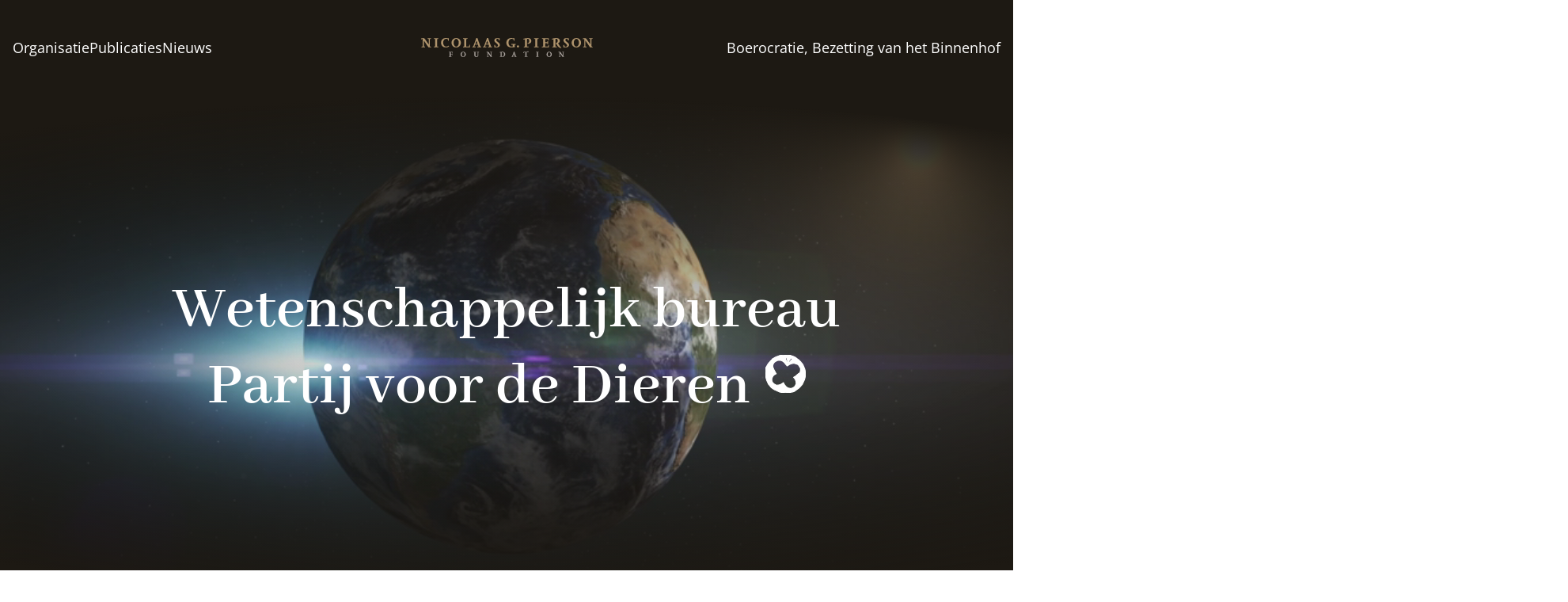

--- FILE ---
content_type: text/html; charset=UTF-8
request_url: https://www.ngpf.nl/
body_size: 37167
content:
<!doctype html>
<html lang="nl">

<head>
    <meta name="viewport" content="width=device-width, initial-scale=1.0, maximum-scale=5.0, minimum-scale=1.0">
    
<link rel="apple-touch-icon" sizes="180x180" href="/favicons/apple-touch-icon.png">
<link rel="icon" type="image/png" sizes="32x32" href="/favicons/favicon-32x32.png">
<link rel="icon" type="image/png" sizes="16x16" href="/favicons/favicon-16x16.png">
<link rel="manifest" href="/favicons/site.webmanifest">
<link rel="mask-icon" href="/favicons/safari-pinned-tab.svg" color="#5bbad5">
<link rel="shortcut icon" href="/favicons/favicon.ico">
<meta name="msapplication-TileColor" content="#da532c">
<meta name="msapplication-config" content="/favicons/browserconfig.xml">
<meta name="theme-color" content="#ffffff">



    <script type="module">!function(){const e=document.createElement("link").relList;if(!(e&&e.supports&&e.supports("modulepreload"))){for(const e of document.querySelectorAll('link[rel="modulepreload"]'))r(e);new MutationObserver((e=>{for(const o of e)if("childList"===o.type)for(const e of o.addedNodes)if("LINK"===e.tagName&&"modulepreload"===e.rel)r(e);else if(e.querySelectorAll)for(const o of e.querySelectorAll("link[rel=modulepreload]"))r(o)})).observe(document,{childList:!0,subtree:!0})}function r(e){if(e.ep)return;e.ep=!0;const r=function(e){const r={};return e.integrity&&(r.integrity=e.integrity),e.referrerpolicy&&(r.referrerPolicy=e.referrerpolicy),"use-credentials"===e.crossorigin?r.credentials="include":"anonymous"===e.crossorigin?r.credentials="omit":r.credentials="same-origin",r}(e);fetch(e.href,r)}}();</script>
<script>!function(){var e=document.createElement("script");if(!("noModule"in e)&&"onbeforeload"in e){var t=!1;document.addEventListener("beforeload",(function(n){if(n.target===e)t=!0;else if(!n.target.hasAttribute("nomodule")||!t)return;n.preventDefault()}),!0),e.type="module",e.src=".",document.head.appendChild(e),e.remove()}}();</script>
<script src="/dist/assets/polyfills-legacy-4f7ebd43.js" nomodule onload="e=new CustomEvent(&#039;vite-script-loaded&#039;, {detail:{path: &#039;vite/legacy-polyfills-legacy&#039;}});document.dispatchEvent(e);"></script>
<script type="module" src="/dist/assets/sentry-cc5435c4.js" crossorigin onload="e=new CustomEvent(&#039;vite-script-loaded&#039;, {detail:{path: &#039;src/js/sentry.js&#039;}});document.dispatchEvent(e);"></script>
<script src="/dist/assets/sentry-legacy-5a3360b6.js" nomodule onload="e=new CustomEvent(&#039;vite-script-loaded&#039;, {detail:{path: &#039;src/js/sentry-legacy.js&#039;}});document.dispatchEvent(e);"></script>
    <script type="module" src="/dist/assets/app-ec8d3cf3.js" crossorigin onload="e=new CustomEvent(&#039;vite-script-loaded&#039;, {detail:{path: &#039;src/js/main.js&#039;}});document.dispatchEvent(e);"></script>
<link href="/dist/assets/main-2030b12d.css" rel="stylesheet">
<script src="/dist/assets/app-legacy-55490646.js" nomodule onload="e=new CustomEvent(&#039;vite-script-loaded&#039;, {detail:{path: &#039;src/js/main-legacy.js&#039;}});document.dispatchEvent(e);"></script>
<title>NGPF | Wetenschappelijk bureau Partij voor de Dieren</title>
<script>!function(f,b,e,v,n,t,s){if(f.fbq)return;n=f.fbq=function(){n.callMethod?
n.callMethod.apply(n,arguments):n.queue.push(arguments)};if(!f._fbq)f._fbq=n;
n.push=n;n.loaded=!0;n.version='2.0';n.queue=[];t=b.createElement(e);t.async=!0;
t.src=v;s=b.getElementsByTagName(e)[0];s.parentNode.insertBefore(t,s)}(window,
document,'script','https://connect.facebook.net/en_US/fbevents.js');
fbq('init', '24782464031347860');
fbq('track', 'PageView');
</script><meta name="generator" content="SEOmatic">
<meta name="keywords" content="Natuur milieu klimaat dierenwelzijn dierenrechten voedsel landbouw gezondheid duurzaamheid biodiversiteit wetenschap wetenschapscommunicatie">
<meta name="description" content="Wetenschapscommunicatie over dieren, natuur, milieu en klimaat. Voor een leefbare planeet en een gezondere, duurzamere en diervriendelijkere samenleving.">
<meta name="referrer" content="no-referrer-when-downgrade">
<meta name="robots" content="all">
<meta content="184665151569948" property="fb:profile_id">
<meta content="nl" property="og:locale">
<meta content="NGPF" property="og:site_name">
<meta content="website" property="og:type">
<meta content="https://www.ngpf.nl/" property="og:url">
<meta content="Wetenschappelijk bureau Partij voor de Dieren" property="og:title">
<meta content="Wetenschapscommunicatie over dieren, natuur, milieu en klimaat. Voor een leefbare planeet en een gezondere, duurzamere en diervriendelijkere samenleving." property="og:description">
<meta content="https://assets.ngpf.nl/[base64]?mtime=1719391876" property="og:image">
<meta content="1200" property="og:image:width">
<meta content="630" property="og:image:height">
<meta content="Wereldbol met logo Nicolaas G. Pierson Foundation" property="og:image:alt">
<meta content="https://www.instagram.com/ngpfoundation/" property="og:see_also">
<meta content="https://www.youtube.com/channel/UCaq6Xo-Prw4CbFxXZjsWizg" property="og:see_also">
<meta content="https://nl.linkedin.com/company/nicolaas-g.-pierson-foundation" property="og:see_also">
<meta content="https://www.facebook.com/NicolaasGPiersonFoundation/?locale=nl_NL" property="og:see_also">
<meta content="https://twitter.com/NGPFoundation" property="og:see_also">
<meta name="twitter:card" content="summary_large_image">
<meta name="twitter:site" content="@NGPFoundation">
<meta name="twitter:creator" content="@NGPFoundation">
<meta name="twitter:title" content="Wetenschappelijk bureau Partij voor de Dieren">
<meta name="twitter:description" content="Wetenschapscommunicatie over dieren, natuur, milieu en klimaat. Voor een leefbare planeet en een gezondere, duurzamere en diervriendelijkere samenleving.">
<meta name="twitter:image" content="https://assets.ngpf.nl/[base64]?mtime=1719391876">
<meta name="twitter:image:width" content="1200">
<meta name="twitter:image:height" content="630">
<meta name="twitter:image:alt" content="Wereldbol met logo Nicolaas G. Pierson Foundation">
<link href="https://www.ngpf.nl" rel="canonical">
<link href="https://www.ngpf.nl" rel="home">
<link type="text/plain" href="https://www.ngpf.nl/humans.txt" rel="author">
<link href="https://www.ngpf.nl/cpresources/bbf671fe/css/formie-base.css?v=1738454353" rel="stylesheet"></head>


<body  class="site-group-ngpf"><noscript><img height="1" width="1" style="display:none"
src="https://www.facebook.com/tr?id=24782464031347860&ev=PageView&noscript=1" /></noscript>

<div id="app" class="flex flex-col min-h-screen justify-between relative">
        

    

<header  class="header h-18 lg:h-30 z-50 w-full inset-x-0 top-0 transition-colors js-fixed-header fixed">
    <div class="container h-full">
        <nav class="h-full flex lg:justify-between justify-center items-center w-full relative">
                        <ul class="nav-section hidden lg:flex lg:flex-wrap lg:gap-6">
                                                                                        <li>
                                <a href="https://www.ngpf.nl/organisatie"
                                   class="block text-16 lg:text-18 text-center lg:text-right text-white hover:text-brown-500 no-underline "
                                                                   >Organisatie</a>
                            </li>
                                                    <li>
                                <a href="https://www.ngpf.nl/publicaties"
                                   class="block text-16 lg:text-18 text-center lg:text-right text-white hover:text-brown-500 no-underline "
                                                                   >Publicaties</a>
                            </li>
                                                    <li>
                                <a href="https://www.ngpf.nl/nieuws"
                                   class="block text-16 lg:text-18 text-center lg:text-right text-white hover:text-brown-500 no-underline "
                                                                   >Nieuws</a>
                            </li>
                                                                        </ul>

            <div class="logo overflow-hidden relative z-50">
                <a href="https://www.ngpf.nl/" class="block">
                            <img class="block h-6 lg:h-10 mx-auto w-auto" src="/dist/svg/logo-ngpf.svg" alt="NGPF logo">
    
                </a>
            </div>

            <ul class="nav-section hidden lg:flex lg:flex-wrap lg:justify-end lg:gap-6">
                                                                                        <li>
                                <a href="https://www.ngpf.nl/boerocratie"
                                   class="block text-16 lg:text-18 text-center lg:text-right text-white hover:text-brown-500 no-underline "
                                                                   >Boerocratie, Bezetting van het Binnenhof</a>
                            </li>
                                                                            
            </ul>

                        <button  class="js-nav-btn absolute right-0 lg:hidden transition text-white hover:text-brown-500">
                                                    <svg class="block h-6 w-6" width="24" height="24" xmlns="http://www.w3.org/2000/svg" viewBox="0 0 24 24" fill="none">
  <path d="M3 12H21M3 6H21M3 18H21" stroke="currentColor" stroke-width="2" stroke-linecap="round" stroke-linejoin="round"></path>
</svg>

                            </button>
        </nav>

        <nav id="nav" class="js-nav nav">
            <div class="js-nav-btn nav__overlay fixed inset-0 z-30"></div>
            <div class="nav__block sm:shadow-base bg-dark sm:bg-phthalo">
                                <button  class="js-nav-btn nav__close animation text-white hover:text-brown-500">
                                                                <i class="block transition-colors"><svg class="w-6 h-6" width="24" height="24" xmlns="http://www.w3.org/2000/svg" viewBox="0 0 24 24" fill="none">
  <path d="M18 6L6 18M6 6L18 18" stroke="currentColor" stroke-width="2" stroke-linecap="round" stroke-linejoin="round"></path>
</svg>
</i>
                                    </button>
                <ul class="flex flex-col gap-6">
                                                                                                                                            <li>
                                        <a href="https://www.ngpf.nl/organisatie"
                                           class="block text-16 lg:text-18 text-center lg:text-right text-white hover:text-brown-500 no-underline "
                                                                                   >Organisatie</a>
                                    </li>
                                                                    <li>
                                        <a href="https://www.ngpf.nl/publicaties"
                                           class="block text-16 lg:text-18 text-center lg:text-right text-white hover:text-brown-500 no-underline "
                                                                                   >Publicaties</a>
                                    </li>
                                                                    <li>
                                        <a href="https://www.ngpf.nl/nieuws"
                                           class="block text-16 lg:text-18 text-center lg:text-right text-white hover:text-brown-500 no-underline "
                                                                                   >Nieuws</a>
                                    </li>
                                                                                                                                                                                    <li>
                                        <a href="https://www.ngpf.nl/boerocratie"
                                           class="block text-16 lg:text-18 text-center lg:text-right text-white hover:text-brown-500 no-underline "
                                                                                   >Boerocratie, Bezetting van het Binnenhof</a>
                                    </li>
                                                                                                                        </ul>
            </div>
        </nav>
    </div>
</header>
<div class="js-fixed-header-marker absolute left-0 top-0"></div>


    <div class="main-content mb-auto relative top-0">
            
<section class="section-hero bg-gradient-dark- bg-dark pt-18 lg:pt-30 ">
    <div class="relative overflow-hidden">
        <div class="container relative z-10 text-white md:h-screen-md md:min-h-96 md:flex md:items-center md:justify-center">
            <div class="pt-20 pb-30 md:py-30 text-center">
                <h1 class="h4 sm:h3 md:h2 lg:h1 br-hide sm:br-show">
                    <span class="inline-block md:inline">Wetenschappelijk bureau <br />
Partij voor de Dieren</span>
                                            <div class="inline-block pt-2 md:pt-0 md:pl-1 md:h-8 lg:h-12">
                            <svg class="bloch h-8 w-auto lg:h-12 md:-mt-1 lg:-mt-3" viewBox="0 0 42 40" fill="none" xmlns="http://www.w3.org/2000/svg">
                                <path fill-rule="evenodd" clip-rule="evenodd" d="M16.9951 0.285923C17.5315 0.206702 18.0786 0.14087 18.5465 0.179086C18.6686 0.189006 18.7914 0.174594 18.9121 0.160425C19.029 0.146701 19.1439 0.133207 19.2545 0.142264L21.064 0C21.2531 0.0168085 21.4493 0.0182915 21.6463 0.0197816C21.8973 0.021677 22.1498 0.0235844 22.391 0.0571823C22.6311 0.0907516 22.8755 0.120008 23.1186 0.149107L23.1189 0.149143C23.4251 0.1858 23.7292 0.222208 24.0202 0.266676C24.1242 0.282633 24.223 0.285699 24.3217 0.288761C24.4284 0.29207 24.535 0.295377 24.648 0.314934C24.6858 0.321527 24.727 0.331316 24.7692 0.341339C24.8306 0.355911 24.894 0.370975 24.9519 0.377419C25.0575 0.389714 25.1626 0.388005 25.2657 0.386329C25.4176 0.383861 25.565 0.381465 25.7035 0.424001C26.0954 0.54451 26.4852 0.694587 26.852 0.846894C26.9725 0.896907 27.0934 0.932229 27.215 0.967736C27.3273 1.00056 27.4402 1.03354 27.5538 1.07842L27.6274 1.10759L27.6276 1.10766C27.854 1.1974 28.0899 1.29089 28.3116 1.3769L28.4529 1.38722C28.5482 1.40836 28.6506 1.45423 28.7456 1.49678C28.781 1.51262 28.8154 1.52801 28.8479 1.54148C28.8793 1.55437 28.9111 1.55957 28.9429 1.56478C28.9757 1.57017 29.0086 1.57556 29.0411 1.58946C29.1943 1.65373 29.347 1.73069 29.4997 1.80762C29.6637 1.8903 29.8277 1.97293 29.992 2.03969C30.0389 2.05839 30.0901 2.06968 30.141 2.08091C30.2163 2.0975 30.2911 2.11398 30.3507 2.15406C30.5448 2.2847 30.7451 2.40983 30.9457 2.53524C31.3934 2.81499 31.8433 3.09612 32.2327 3.44281C32.2788 3.48378 32.329 3.51835 32.3796 3.55309C32.4371 3.59263 32.4949 3.63241 32.5474 3.68215C32.6641 3.7932 32.8006 3.89068 32.938 3.98873C33.077 4.08795 33.2169 4.18776 33.3378 4.30281C33.4872 4.4063 33.6372 4.50979 33.7873 4.61329C33.893 4.71426 34.0271 4.83533 34.1558 4.90479C34.3027 4.98345 34.4871 5.0861 34.6033 5.2002C34.6858 5.28119 34.7601 5.36354 34.8349 5.44642C34.8914 5.50912 34.9483 5.57213 35.0092 5.63508C35.0693 5.6981 35.1388 5.7582 35.2087 5.81871C35.2901 5.88918 35.3721 5.96021 35.4409 6.03705C35.4903 6.09244 35.5327 6.15037 35.5751 6.20827C35.6227 6.27313 35.6702 6.33796 35.7273 6.39913C35.7904 6.46656 35.8681 6.52521 35.9454 6.58362L35.9454 6.58365C36.0191 6.63929 36.0924 6.69471 36.1527 6.7573C36.2109 6.81762 36.2598 6.88003 36.3089 6.94256L36.3089 6.94257C36.3549 7.00119 36.4009 7.05992 36.4548 7.11715C36.4905 7.15568 36.5348 7.19093 36.5792 7.22629L36.5792 7.2263C36.6235 7.26158 36.6679 7.29697 36.7042 7.33584C36.7725 7.40963 36.8264 7.48837 36.8811 7.56836L36.8811 7.56839C36.9172 7.62115 36.9537 7.67445 36.9949 7.72721C37.106 7.86956 37.235 8.01094 37.3618 8.14991C37.4276 8.22201 37.4928 8.29345 37.5546 8.36406C37.5761 8.40562 37.5983 8.44746 37.6198 8.48875C37.7492 8.6472 37.892 8.80522 38.0346 8.9631L38.0347 8.96327C38.1477 9.08827 38.2605 9.21319 38.3665 9.33815C38.4761 9.46746 38.5618 9.61276 38.648 9.75889L38.648 9.75892C38.7167 9.87537 38.7857 9.99235 38.8674 10.1022C38.8865 10.1278 38.913 10.1537 38.9401 10.1804L38.9402 10.1804C38.9749 10.2145 39.0109 10.2497 39.0346 10.2871C39.1385 10.4521 39.2072 10.6429 39.2763 10.8347L39.2763 10.8348C39.3262 10.9731 39.3762 11.1121 39.4398 11.2423C39.6158 11.6017 39.7632 11.9827 39.9121 12.3675L39.9122 12.3676C40.0504 12.7248 40.1898 13.0853 40.3546 13.4348C40.3925 13.5155 40.4153 13.5942 40.4382 13.6734C40.46 13.7487 40.482 13.8245 40.5172 13.9029C40.602 14.0921 40.6818 14.2943 40.7605 14.4941L40.7606 14.4942L40.7607 14.4945C40.8174 14.6383 40.8736 14.781 40.9309 14.9166L41.1325 15.7504C41.2523 16.05 41.3973 16.7493 41.3746 17.0696C41.383 17.1263 41.3916 17.1828 41.4 17.2394C41.4038 17.2652 41.4076 17.2909 41.4113 17.3167C41.4277 17.4272 41.4508 17.5382 41.4726 17.6427C41.5049 17.798 41.5343 17.939 41.5343 18.0431C41.5343 18.0836 41.549 18.1418 41.5641 18.2016C41.5755 18.2465 41.5871 18.2922 41.5928 18.3321C41.6047 18.4328 41.6163 18.5337 41.628 18.6346L41.6488 18.8144C41.7289 19.0216 41.7714 19.3023 41.7525 19.5137C41.7612 19.5717 41.77 19.63 41.7784 19.6881C41.7609 19.8751 41.753 20.079 41.7451 20.2852C41.7346 20.5582 41.7239 20.8351 41.6904 21.0817C41.6757 21.1895 41.6842 21.2896 41.6923 21.3859C41.701 21.4903 41.7095 21.5903 41.6878 21.6912C41.6199 22.0047 41.5575 22.3299 41.4949 22.6568L41.4948 22.6571C41.4172 23.062 41.3391 23.4694 41.2493 23.86C41.2253 23.9636 41.2082 24.062 41.1914 24.1589C41.1681 24.2933 41.1453 24.4247 41.1051 24.5627C41.0927 24.6058 41.0727 24.6534 41.0525 24.7014L41.0525 24.7015C41.0295 24.756 41.0064 24.811 40.9941 24.8601C40.9802 24.9163 40.9769 24.9703 40.9736 25.0233C40.9701 25.0804 40.9666 25.1364 40.9501 25.1929C40.9317 25.2571 40.9045 25.328 40.8773 25.399C40.8467 25.479 40.816 25.5592 40.7978 25.6297C40.7831 25.6872 40.7805 25.7422 40.778 25.7953V25.7954C40.7747 25.8639 40.7715 25.9295 40.743 25.9937C40.5588 26.4111 40.3561 26.826 40.1533 27.2411L40.1532 27.2413C39.9586 27.6395 39.764 28.0379 39.5855 28.4387C39.5519 28.5143 39.5314 28.5891 39.5112 28.6632C39.4903 28.7394 39.4697 28.8149 39.4352 28.8898C39.3363 29.1047 39.2275 29.3185 39.119 29.5315L39.119 29.5316L39.119 29.5316C39.0142 29.7375 38.9097 29.9427 38.8149 30.1476C38.7767 30.2301 38.7507 30.3169 38.7248 30.4033C38.6948 30.503 38.665 30.6023 38.6168 30.6946C38.5699 30.7843 38.4778 30.8754 38.3845 30.9677C38.2964 31.0548 38.2072 31.1431 38.1536 31.2324C37.9794 31.5239 37.7684 31.7747 37.5426 32.0288C37.4526 32.1478 37.3631 32.2666 37.2734 32.3856L37.273 32.3862L37.2056 32.4757C37.138 32.5408 37.0747 32.6063 37.0114 32.6718L37.0113 32.6719L37.0113 32.6719C36.947 32.7384 36.8828 32.8048 36.8143 32.8707L36.6989 33.035C36.6758 33.0569 36.6468 33.0723 36.6175 33.0878C36.5859 33.1046 36.554 33.1215 36.5291 33.1469C36.5188 33.1576 36.5162 33.1749 36.5136 33.1923C36.5108 33.2106 36.5081 33.2291 36.4964 33.2406C36.4815 33.2555 36.4636 33.2631 36.4456 33.2708C36.4287 33.278 36.4116 33.2853 36.3965 33.2986C36.3394 33.3496 36.2929 33.4157 36.2464 33.4819C36.1996 33.5487 36.1526 33.6156 36.0947 33.6668C36.0747 33.6845 36.0524 33.6949 36.0302 33.7052C36.0081 33.7156 35.986 33.7259 35.9662 33.7433C35.9478 33.7598 35.936 33.7878 35.9242 33.8155C35.9117 33.8449 35.8993 33.8741 35.8794 33.8892L35.8502 33.8931C35.8345 33.8952 35.8189 33.8973 35.8033 33.8992C35.7692 33.9231 35.7453 33.9704 35.7219 34.0167C35.7038 34.0526 35.6859 34.088 35.6638 34.1115C35.6583 34.1175 35.6512 34.1255 35.6435 34.1343C35.623 34.1578 35.5976 34.1866 35.5837 34.1966C35.558 34.1999 35.5327 34.2035 35.5076 34.2069C35.495 34.2193 35.4857 34.2474 35.4753 34.2782L35.4753 34.2782C35.4626 34.3165 35.4483 34.3591 35.4246 34.3818C35.3741 34.43 35.3222 34.4744 35.2704 34.5188C35.2162 34.5652 35.162 34.6116 35.1097 34.6621C35.0456 34.755 34.9818 34.8479 34.9183 34.9405L34.8879 34.954C34.8495 34.9711 34.8111 34.9882 34.7726 35.005C34.7049 35.0494 34.6376 35.1001 34.5704 35.1508L34.5704 35.1509C34.5118 35.195 34.4533 35.2392 34.3944 35.2792C34.3614 35.3017 34.3273 35.3176 34.2933 35.3335C34.2544 35.3517 34.2157 35.3698 34.1791 35.3975C34.1315 35.434 34.0856 35.4782 34.0398 35.5222L34.0398 35.5222L34.0398 35.5223C33.9954 35.565 33.9512 35.6075 33.9056 35.6429C33.8213 35.7078 33.7311 35.7575 33.6409 35.8071C33.5616 35.8507 33.4824 35.8942 33.4074 35.9481C33.3646 35.979 33.3285 36.0207 33.2929 36.0619C33.2645 36.0947 33.2365 36.1272 33.2055 36.1537C33.1831 36.1728 33.1487 36.1851 33.1151 36.1971C33.0826 36.2087 33.0509 36.2201 33.0316 36.2371C33.0264 36.2415 33.0245 36.253 33.0224 36.2651C33.0201 36.2791 33.0176 36.2938 33.01 36.2993C32.9903 36.3132 32.9699 36.3173 32.9503 36.3211C32.9292 36.3253 32.9091 36.3292 32.892 36.3453L32.8704 36.4073C32.8334 36.4428 32.7843 36.4629 32.7347 36.4831C32.6917 36.5007 32.6483 36.5184 32.612 36.5464C32.5676 36.5811 32.5269 36.6258 32.4865 36.6702C32.4481 36.7124 32.4099 36.7543 32.3688 36.7875L32.2738 36.8437C32.2293 36.87 32.1849 36.8964 32.1404 36.9225C32.1229 36.9451 32.1057 36.9671 32.0879 36.9891C32.0665 37.0017 32.0532 36.9965 32.0411 36.9918C32.0279 36.9867 32.0161 36.9821 31.997 37.0014C31.9909 37.0072 31.9888 37.0191 31.9867 37.0312C31.9844 37.0441 31.9821 37.0573 31.9749 37.0642C31.9148 37.1207 31.8442 37.1753 31.7772 37.2271L31.7769 37.2273C31.7547 37.2445 31.733 37.2613 31.7121 37.2779C31.643 37.3324 31.5644 37.3732 31.4859 37.4141C31.4007 37.4584 31.3156 37.5027 31.2424 37.5643C31.2258 37.5898 31.2088 37.6153 31.1918 37.6407L31.1664 37.679C31.059 37.7727 30.9365 37.8448 30.8133 37.9172L30.8133 37.9172C30.7121 37.9768 30.6104 38.0366 30.5164 38.1089C30.4701 38.1445 30.4273 38.184 30.3842 38.2238C30.311 38.2914 30.2368 38.3599 30.1424 38.4123C30.0337 38.4728 29.9278 38.4993 29.8158 38.5274C29.7279 38.5494 29.6362 38.5724 29.5364 38.6135C29.43 38.6573 29.3223 38.7054 29.2136 38.7539C29.0505 38.8267 28.8854 38.9004 28.7195 38.9622C28.7171 38.9633 28.5278 39.0001 28.4913 38.9931C28.4797 38.991 28.473 38.9833 28.4662 38.9755C28.4568 38.9646 28.4473 38.9536 28.424 38.9577L28.3652 38.9806L28.3696 39.0096L28.2178 39.0305C28.1744 39.0497 28.1095 39.0683 28.0437 39.0872L28.0437 39.0872C27.9898 39.1027 27.9353 39.1183 27.8918 39.1346C27.8242 39.1594 27.7091 39.1532 27.6616 39.1505C27.6068 39.1474 27.2284 39.2375 27.1506 39.2648C26.8238 39.379 26.404 39.4448 25.9932 39.5093L25.9931 39.5093C25.8117 39.5378 25.6321 39.5659 25.4629 39.5979C25.247 39.6425 25.0311 39.6869 24.8152 39.7309L24.8023 39.717L24.8023 39.717C24.7943 39.7083 24.7864 39.6997 24.7782 39.6913L24.6337 39.7109L24.4892 39.7304C24.4505 39.8308 24.3855 39.8406 24.2285 39.8551C24.192 39.8849 24.1071 39.9001 24.0257 39.9146C23.9724 39.9241 23.9206 39.9334 23.885 39.9463C23.6607 40.0276 23.4304 39.9999 23.1925 39.9711C23.0241 39.9508 22.8518 39.93 22.6751 39.9471C22.6337 39.9008 22.5472 39.828 22.4842 39.8102L22.4863 39.8244C22.4745 39.844 22.4638 39.8671 22.4537 39.8887L22.4536 39.889C22.4485 39.9 22.4436 39.9105 22.4388 39.9201C22.4172 39.917 22.3882 39.9207 22.3572 39.9247C22.323 39.9291 22.2863 39.9338 22.2541 39.9301C22.2193 39.9264 22.1822 39.9221 22.1437 39.9176C21.9434 39.8943 21.7026 39.8662 21.5196 39.8966C21.451 39.9079 21.3706 39.884 21.2933 39.861C21.2439 39.8463 21.1958 39.832 21.1528 39.8275C21.0768 39.8196 21.0069 39.8308 20.9389 39.8417C20.8714 39.8525 20.8058 39.863 20.738 39.8542C20.5677 39.8332 20.398 39.8118 20.2279 39.7903L20.2275 39.7903L20.1687 39.7828L19.8928 39.806C19.8698 39.789 19.8467 39.7722 19.8237 39.7558L19.5452 39.7641C19.5308 39.7607 19.5131 39.7491 19.4949 39.7371L19.4949 39.7371C19.4717 39.722 19.4476 39.7062 19.4281 39.7056C19.3993 39.7047 19.3944 39.7173 19.3892 39.7308C19.3837 39.745 19.3778 39.7602 19.3433 39.7619C19.0937 39.773 18.7854 39.7385 18.5394 39.711L18.4655 39.7028L18.3975 39.7121C18.3443 39.7194 18.291 39.7267 18.2377 39.7337C18.1762 39.7287 18.1068 39.7266 18.037 39.7246C17.9414 39.7218 17.8453 39.719 17.7686 39.7084C17.6799 39.6958 17.5917 39.7042 17.5061 39.7122C17.4084 39.7215 17.3139 39.7304 17.2253 39.7078C17.2043 39.7025 17.1818 39.6972 17.1586 39.6916C17.0643 39.669 16.9559 39.6431 16.8693 39.6079C16.8455 39.5983 16.818 39.5824 16.7893 39.5657C16.743 39.5388 16.6935 39.5102 16.6519 39.5036L16.6044 39.5181L16.5631 39.5307C16.5304 39.5262 16.4828 39.5018 16.4412 39.4804C16.418 39.4684 16.3966 39.4574 16.3807 39.4514L16.2569 39.4534C16.2049 39.4429 16.1521 39.4159 16.1003 39.3895C16.052 39.3648 16.0044 39.3405 15.9591 39.3304L15.805 39.3365C15.7663 39.3288 15.7236 39.3096 15.681 39.2905C15.6447 39.2742 15.6085 39.2579 15.5751 39.2489C15.4992 39.2287 15.4245 39.2182 15.3502 39.2078C15.2604 39.1951 15.1709 39.1826 15.0799 39.153C15.0527 39.1441 15.0218 39.1275 14.9904 39.1105L14.9904 39.1105C14.9526 39.0901 14.9139 39.0693 14.88 39.0612C14.8391 39.0515 14.7997 39.0519 14.7615 39.0523C14.7155 39.0527 14.6712 39.0532 14.628 39.0358C14.594 39.0223 14.5619 38.9976 14.5301 38.973C14.5001 38.9498 14.4702 38.9268 14.4392 38.9136C14.4031 38.9131 14.3667 38.9131 14.3306 38.9131H14.3305C14.3002 38.9038 14.2625 38.8796 14.2269 38.8566C14.2032 38.8414 14.1804 38.8267 14.1613 38.8174C14.0888 38.7824 14.019 38.7535 13.9494 38.7246L13.9494 38.7246C13.8825 38.6969 13.8156 38.6691 13.7464 38.6361C13.7038 38.6156 13.6602 38.5836 13.6161 38.5514C13.5629 38.5124 13.5091 38.4729 13.4557 38.4528C13.4116 38.4497 13.3677 38.4463 13.3237 38.4429L13.3236 38.4429L13.3144 38.4422C13.2523 38.4212 13.1962 38.3791 13.1413 38.3379C13.102 38.3085 13.0634 38.2795 13.0236 38.2589C12.8696 38.1802 12.7039 38.1168 12.5383 38.0535C12.3942 37.9983 12.25 37.9432 12.1135 37.8779C12.0814 37.8623 12.0535 37.8352 12.0257 37.8082C11.9977 37.7809 11.9697 37.7537 11.9375 37.7384C11.8482 37.6953 11.7551 37.6662 11.6624 37.6372C11.566 37.607 11.4701 37.5771 11.3796 37.5317C11.2716 37.4778 11.1634 37.4199 11.0546 37.3616C10.8744 37.2652 10.6925 37.1678 10.507 37.0862C10.4754 37.0724 10.4395 37.071 10.4032 37.0696C10.3682 37.0682 10.3327 37.0669 10.3002 37.0544C10.208 37.0195 10.1175 36.9728 10.027 36.9261C9.93 36.8761 9.83293 36.826 9.73351 36.7903C9.69723 36.777 9.65949 36.7714 9.62198 36.7659C9.57757 36.7593 9.53349 36.7528 9.49258 36.7336C9.42839 36.7036 9.36946 36.6519 9.31186 36.6014L9.31186 36.6014C9.27848 36.5721 9.24555 36.5432 9.21231 36.5191C9.05427 36.4043 8.89286 36.2925 8.73158 36.1809L8.73155 36.1809L8.73142 36.1808C8.66085 36.1319 8.59031 36.0831 8.52009 36.034C8.50529 36.0237 8.48725 36.0202 8.46898 36.0167C8.45309 36.0136 8.43702 36.0104 8.42278 36.0028C8.34536 35.9624 8.27267 35.9124 8.19954 35.862C8.12764 35.8126 8.05532 35.7628 7.97762 35.7216L7.76698 35.5573C7.5346 35.434 7.32312 35.2753 7.11327 35.1178C7.0374 35.0608 6.96174 35.0041 6.88539 34.9492C6.84024 34.9167 6.78798 34.8921 6.7357 34.8675L6.73569 34.8675C6.6817 34.8422 6.6277 34.8168 6.58152 34.7826C6.55359 34.7471 6.52543 34.7117 6.49744 34.6765L6.49732 34.6764L6.48597 34.6621C6.46776 34.6541 6.44998 34.6535 6.43327 34.653C6.41066 34.6523 6.39001 34.6517 6.37293 34.6326C6.35903 34.6033 6.34492 34.5742 6.33078 34.5451L6.30563 34.4931C6.30061 34.4872 6.28678 34.4772 6.26891 34.4643C6.20265 34.4165 6.08089 34.3285 6.14743 34.2621C6.12912 34.2475 6.10357 34.243 6.07783 34.2385C6.0487 34.2334 6.01935 34.2283 6.00001 34.2083C5.9646 34.1722 5.94207 34.1301 5.91933 34.0877L5.91932 34.0877C5.90147 34.0543 5.88348 34.0207 5.859 33.9896C5.76883 33.8753 5.65936 33.7676 5.55167 33.6617C5.47984 33.5911 5.40879 33.5212 5.34479 33.4507C5.33011 33.4348 5.32573 33.4157 5.32122 33.3961C5.3167 33.3765 5.31205 33.3563 5.29672 33.3382C5.28762 33.3274 5.2685 33.3222 5.24905 33.3169C5.22803 33.3112 5.20662 33.3054 5.19708 33.2922L5.19706 33.292C5.1927 33.2631 5.18833 33.2341 5.18426 33.2049L5.14217 33.1801L5.08171 33.1444C5.05287 33.0891 5.02403 33.0336 4.99519 32.9778C4.98359 32.9669 4.96936 32.9572 4.95474 32.9472C4.93043 32.9306 4.90504 32.9133 4.88885 32.8886L4.87472 32.8457L4.86059 32.8029C4.82762 32.7655 4.78669 32.7299 4.74461 32.6933C4.67029 32.6285 4.59236 32.5607 4.54827 32.4743L4.5508 32.451L4.5508 32.451C4.55209 32.4387 4.55337 32.4266 4.55497 32.4141C4.53719 32.3842 4.47224 32.3281 4.40657 32.2714L4.40656 32.2714C4.35066 32.2231 4.29423 32.1743 4.26597 32.141C4.21146 32.0772 4.17036 32.0125 4.12895 31.9474L4.12894 31.9474C4.09267 31.8903 4.05615 31.8328 4.01017 31.7753C3.99563 31.7572 3.97136 31.7399 3.94706 31.7226C3.92415 31.7063 3.9012 31.69 3.88635 31.6729L3.81032 31.5867L3.81032 31.5867C3.55369 31.2961 3.28457 30.9913 3.08342 30.6531C3.01293 30.5345 2.96399 30.411 2.91403 30.2849L2.91403 30.2849C2.87438 30.1848 2.8341 30.0831 2.78189 29.9811C2.71911 29.8584 2.65723 29.7253 2.59527 29.5919L2.59527 29.5919C2.53072 29.4531 2.46608 29.314 2.40023 29.1863L2.30934 28.887C2.29556 28.8599 2.27469 28.8309 2.2536 28.8016C2.22786 28.7658 2.20178 28.7295 2.18785 28.6957L2.18856 28.6726C2.18926 28.6503 2.18996 28.6281 2.19018 28.6058C2.1694 28.5485 2.13073 28.4836 2.09443 28.4228L2.09442 28.4228C2.07475 28.3898 2.05577 28.3579 2.04072 28.3291C2.02131 28.2919 2.01217 28.2582 2.00313 28.2249C1.9936 28.1897 1.98418 28.1549 1.96294 28.1171C1.82113 27.8656 1.71031 27.5846 1.59745 27.2984L1.59744 27.2984C1.5262 27.1177 1.45415 26.935 1.37298 26.7564L1.31119 26.5492L1.24945 26.3422C0.927519 25.5803 0.722709 24.7781 0.574126 23.7752C0.533769 23.5317 0.493917 23.2885 0.454058 23.0453L0.416512 22.8162C0.360284 22.6726 0.317456 22.4023 0.318913 22.265C0.319787 22.2112 0.22044 21.8022 0.193346 21.7325C0.157431 21.6392 0.148115 21.5208 0.138349 21.3968C0.127597 21.2603 0.116301 21.1168 0.0683627 20.9922C0.0395202 20.9174 -0.00767742 20.7467 0.00106273 20.6446C0.0178632 20.4517 0.0198178 20.2645 0.021744 20.08C0.024227 19.8421 0.0266627 19.6088 0.0607876 19.3737L0.0592773 19.3102C0.0578082 19.2476 0.0563372 19.185 0.0543784 19.1221C0.112986 18.7077 0.126788 18.2648 0.140489 17.8251C0.152533 17.4387 0.164497 17.0547 0.206748 16.6949C0.226139 16.5305 0.218135 16.3606 0.210254 16.1933C0.201439 16.0062 0.192778 15.8224 0.222772 15.653C0.241887 15.5449 0.228729 15.4485 0.215473 15.3514C0.204081 15.2679 0.192616 15.184 0.201503 15.0915C0.193055 15.0335 0.184315 14.9749 0.175575 14.9169C0.208874 14.6797 0.288392 14.4329 0.364129 14.1979L0.364141 14.1979C0.393758 14.106 0.422797 14.0159 0.448267 13.9288C0.491094 13.7816 0.524016 13.629 0.552858 13.4842L0.563637 13.3489C0.638193 13.1782 0.74373 13.012 0.847828 12.848C0.91295 12.7455 0.977508 12.6438 1.03357 12.5425C1.11122 12.4016 1.18242 12.2619 1.25357 12.1222L1.25358 12.1222C1.32336 11.9852 1.39309 11.8483 1.46883 11.7106C1.52428 11.6097 1.59049 11.5102 1.65675 11.4105C1.72312 11.3107 1.78954 11.2108 1.84524 11.1095C2.02732 10.7773 2.20912 10.4559 2.3979 10.1287C2.47428 9.99595 2.57435 9.87307 2.67451 9.75007C2.77493 9.62676 2.87546 9.50332 2.95232 9.36967C3.02795 9.23845 3.11495 9.11429 3.20157 8.99065C3.28712 8.86855 3.37231 8.74695 3.44585 8.61958C3.45597 8.6021 3.46614 8.58409 3.47646 8.56584L3.47649 8.56578C3.52345 8.48266 3.57336 8.39431 3.63522 8.3264C3.67138 8.28661 3.71442 8.25597 3.75781 8.22509L3.75784 8.22507C3.7917 8.20097 3.82577 8.17672 3.85693 8.14787C3.91374 8.07562 3.97026 8.00365 4.02649 7.9314C4.18293 7.78244 4.32802 7.63041 4.47019 7.4703C4.57439 7.35296 4.67386 7.23407 4.77308 7.11549L4.7731 7.11546C4.97153 6.87829 5.16892 6.64237 5.40102 6.42256L5.40174 6.42164C5.4755 6.32766 5.54926 6.23369 5.62244 6.13998C5.8421 5.92913 6.03926 5.70656 6.23632 5.4841C6.45509 5.23713 6.67375 4.99029 6.92297 4.75974C6.98959 4.69806 7.04955 4.61638 7.10946 4.53477C7.1761 4.44398 7.24269 4.35328 7.31832 4.29026C7.55548 4.09293 7.85181 3.92286 8.13928 3.75787C8.22649 3.70782 8.31288 3.65824 8.39656 3.6085C9.12054 3.1792 9.87394 2.75157 10.6268 2.32533C10.929 2.15401 11.2869 2.04179 11.6479 1.92858C11.8999 1.84952 12.1535 1.76999 12.3908 1.66952C12.5237 1.61326 12.6641 1.5575 12.8046 1.50173L12.8046 1.50171L12.8048 1.50164C12.963 1.43881 13.1213 1.37599 13.2686 1.31246C13.3493 1.2778 13.4289 1.25979 13.5089 1.24169C13.5867 1.22409 13.6648 1.20641 13.7447 1.17326C13.9258 1.09868 14.1131 1.01914 14.3017 0.939081L14.3018 0.939038L14.302 0.938966C14.5563 0.831022 14.8128 0.722134 15.0592 0.623174C15.181 0.606716 15.3024 0.59026 15.4242 0.573523C15.587 0.515003 15.7742 0.49366 15.9613 0.472324C16.1532 0.450435 16.3451 0.42855 16.5106 0.36654C16.5699 0.344436 16.6505 0.341632 16.7308 0.338838C16.8351 0.335212 16.9389 0.3316 16.9951 0.285923ZM9.18454 7.97322L9.19124 8.01702C9.08159 8.11302 8.98746 8.27506 8.91369 8.40203L8.90806 8.41173C8.83828 8.53253 8.74196 8.63939 8.64531 8.74661C8.53372 8.8704 8.42169 8.99468 8.34956 9.14147C8.32789 9.18548 8.31723 9.22798 8.30637 9.27127C8.29796 9.30482 8.28943 9.33883 8.27556 9.37439C8.23088 9.4885 8.18779 9.60443 8.14458 9.72069L8.14457 9.72071C8.05817 9.95317 7.9713 10.1869 7.87031 10.4099C7.85174 10.4509 7.82522 10.4934 7.79851 10.5361C7.76448 10.5906 7.73014 10.6456 7.71153 10.6989C7.70822 10.7585 7.7046 10.8181 7.70098 10.8777L7.69376 10.9982C7.68593 11.0419 7.67702 11.0865 7.66801 11.1316C7.62636 11.3399 7.58264 11.5586 7.63462 11.7494C7.64037 11.7696 7.63287 11.8194 7.62763 11.8541C7.62638 11.8624 7.62526 11.8699 7.62447 11.8759C7.62406 11.8791 7.62374 11.8818 7.62355 11.8841L7.63293 11.9471C7.63921 11.9892 7.64549 12.0312 7.65152 12.0732L7.64714 12.1278C7.63413 12.2851 7.61492 12.5172 7.67948 12.6786C7.72013 12.7806 7.765 12.8783 7.80804 12.9719C7.82793 13.0152 7.84743 13.0576 7.86594 13.0992C7.89309 13.1605 7.90622 13.2194 7.91896 13.2767C7.9337 13.3428 7.94792 13.4067 7.98277 13.4694L8.00191 13.5039L8.00194 13.5039C8.07548 13.6364 8.15923 13.7872 8.22108 13.9271L8.24396 14.028L8.26682 14.1288C8.29558 14.1939 8.33086 14.2631 8.3658 14.3317L8.36581 14.3318C8.39351 14.3862 8.42099 14.4401 8.44483 14.4912C8.47581 14.5578 8.49357 14.6193 8.51142 14.6812C8.52933 14.7432 8.54733 14.8056 8.57885 14.8736L8.60381 14.9264C8.67139 15.0683 8.77504 15.2859 8.76734 15.4126C8.94214 15.7526 9.13268 16.0851 9.31826 16.4073C9.35434 16.47 9.38195 16.5299 9.40931 16.5892L9.40932 16.5892C9.44094 16.6578 9.47221 16.7256 9.51579 16.7962C9.71077 17.1118 9.89004 17.455 10.0695 17.7986C10.3012 18.2421 10.5331 18.6862 10.7997 19.0727C10.8751 19.1825 10.9377 19.3058 11.0014 19.431L11.0014 19.4311C11.0391 19.5053 11.0772 19.5802 11.1184 19.6535C11.1258 19.6666 11.136 19.6819 11.1469 19.6985L11.1469 19.6985C11.18 19.7487 11.2201 19.8093 11.2093 19.8487C11.1562 19.8983 11.09 19.9269 11.0217 19.9565C10.9739 19.9771 10.9251 19.9982 10.879 20.0272C10.779 20.0903 10.6693 20.1431 10.5585 20.1963C10.4374 20.2546 10.315 20.3134 10.2031 20.3868C10.1136 20.4455 10.0247 20.5032 9.93637 20.5605L9.93634 20.5606C9.55973 20.805 9.19493 21.0418 8.85154 21.3132C8.83156 21.3383 8.81182 21.3635 8.79217 21.3886L8.76006 21.4295C8.72686 21.4592 8.69029 21.4826 8.65398 21.5058C8.61254 21.5323 8.57142 21.5586 8.53602 21.5938C8.51067 21.6192 8.49347 21.6538 8.47626 21.6884C8.45766 21.7259 8.43906 21.7633 8.41016 21.7891C8.37379 21.8215 8.33597 21.8514 8.29849 21.881C8.2246 21.9394 8.15205 21.9967 8.09464 22.07C8.08163 22.0866 8.07305 22.1068 8.06444 22.127C8.05321 22.1535 8.04192 22.1801 8.02064 22.1989C7.99225 22.2241 7.95941 22.2476 7.92629 22.2712C7.86153 22.3176 7.79564 22.3647 7.7596 22.4271C7.71798 22.5005 7.69146 22.5815 7.66487 22.6627C7.64029 22.7378 7.61565 22.813 7.57897 22.8826C7.5277 22.98 7.47399 23.0775 7.41989 23.1757C7.2327 23.5155 7.04081 23.8638 6.9287 24.2483C6.86964 24.4494 6.82994 24.664 6.79015 24.8792C6.75495 25.0694 6.71968 25.2601 6.67087 25.4422C6.63223 25.5875 6.63755 25.7643 6.64283 25.9395C6.64634 26.0562 6.64983 26.1723 6.64028 26.278C6.64931 26.3413 6.65834 26.4043 6.66796 26.4677C6.65135 26.6992 6.75011 27.2847 6.81479 27.4577C6.8448 27.6613 6.8751 27.8652 6.9054 28.0691C7.16744 28.6747 7.56437 29.1001 7.96217 29.5264L7.97752 29.5428C8.03135 29.6005 8.07548 29.6632 8.11966 29.726L8.11967 29.726C8.15943 29.7825 8.19922 29.8391 8.24614 29.8921C8.28354 29.9343 8.32978 29.9737 8.37589 30.0129L8.3759 30.0129C8.41922 30.0497 8.46244 30.0865 8.49814 30.1255C8.51674 30.1458 8.52761 30.1694 8.53847 30.1931C8.54974 30.2176 8.56101 30.2421 8.58088 30.2628L8.65104 30.3094C8.70788 30.3472 8.76478 30.385 8.82153 30.4229C8.8374 30.438 8.85492 30.4572 8.87349 30.4776L8.8735 30.4776C8.9187 30.5272 8.97012 30.5837 9.01906 30.6042L9.07966 30.5959C9.0884 30.6193 9.09714 30.6427 9.10559 30.6667C9.16881 30.7415 9.30195 30.8279 9.38585 30.8812C9.58471 31.007 9.80366 31.1025 10.0234 31.1983L10.0234 31.1983C10.1404 31.2493 10.2575 31.3004 10.372 31.3563C10.4492 31.3939 10.5256 31.439 10.6023 31.4844C10.6984 31.5412 10.7952 31.5984 10.895 31.6416C10.9442 31.6629 10.9964 31.6761 11.0484 31.6892C11.1074 31.7041 11.1663 31.719 11.2207 31.7457C11.2577 31.7639 11.2952 31.7864 11.3338 31.8094L11.3338 31.8094C11.4183 31.8599 11.5075 31.9132 11.605 31.9312L12.5393 31.8486C12.9215 31.8768 13.783 31.7691 14.1667 31.6274L14.3182 31.6067L14.44 31.59C14.5522 31.5493 14.6694 31.5266 14.781 31.505C14.8904 31.4838 14.9945 31.4636 15.0833 31.4285L15.2032 31.4123L15.342 31.3937C15.4653 31.3417 15.5754 31.268 15.6817 31.1968L15.6818 31.1968C15.74 31.1578 15.7971 31.1195 15.8547 31.086C15.9452 31.0334 16.0397 30.995 16.1338 30.9567C16.2469 30.9107 16.3593 30.8649 16.463 30.7953C16.5074 30.7655 16.5484 30.7266 16.5897 30.6874L16.5897 30.6874C16.6375 30.6422 16.6855 30.5966 16.7392 30.5646C16.7844 30.5378 16.8309 30.5178 16.8769 30.498C16.9391 30.4713 17.0004 30.4449 17.0565 30.4025C17.2347 30.2684 17.4268 30.1419 17.6201 30.0148L17.6201 30.0148L17.6201 30.0148C17.8207 29.8829 18.0224 29.7502 18.2108 29.6072C18.2292 29.5932 18.2493 29.5772 18.2707 29.5601L18.2708 29.56C18.3936 29.462 18.56 29.3293 18.7128 29.3305C18.7338 29.3999 18.7798 29.4532 18.824 29.5044L18.824 29.5044C18.8482 29.5324 18.8718 29.5598 18.8905 29.5888C18.9378 29.6616 18.9798 29.7385 19.0208 29.8134L19.0208 29.8134C19.0539 29.8741 19.0863 29.9334 19.1203 29.9883C19.2349 30.1731 19.3201 30.3728 19.4052 30.5725C19.4823 30.7532 19.5593 30.9339 19.6582 31.1035C19.7341 31.2338 19.8407 31.3689 19.9424 31.4977L19.9424 31.4977L19.9425 31.4978C19.9856 31.5524 20.0278 31.6058 20.0663 31.6573C20.3466 32.0311 20.6137 32.3867 20.908 32.7309L20.947 32.8009C20.9622 32.8283 20.9773 32.8557 20.9928 32.883C21.0664 32.968 21.1543 33.0457 21.2418 33.123L21.2419 33.1231C21.3121 33.1851 21.382 33.2468 21.4441 33.312C21.4713 33.3405 21.4922 33.3729 21.513 33.4051C21.5377 33.4435 21.5624 33.4819 21.5979 33.5137C21.67 33.5785 21.7538 33.6342 21.8377 33.6899L21.8377 33.6899C21.9318 33.7523 22.026 33.8149 22.1039 33.8905C22.3469 34.1263 22.5925 34.3508 22.8938 34.5109L23.211 34.765L23.2591 34.7708C23.301 34.7758 23.343 34.7808 23.3847 34.7863C23.4513 34.8025 23.5205 34.8176 23.5914 34.8331L23.5915 34.8331C23.6703 34.8503 23.7514 34.8679 23.8342 34.8883C23.9606 34.9193 24.0901 34.9551 24.2198 34.9909C24.3505 35.027 24.4814 35.0631 24.6095 35.0945C24.6748 35.1107 24.7358 35.1136 24.7978 35.1166C24.854 35.1192 24.9109 35.1219 24.9725 35.1347C25.0082 35.142 25.0498 35.159 25.0899 35.1754C25.1243 35.1895 25.1575 35.2031 25.1848 35.2097C25.3515 35.2491 25.5297 35.2542 25.7095 35.2593C25.812 35.2622 25.9151 35.2651 26.0169 35.2744L26.0389 35.2725C26.1336 35.2645 26.2287 35.2565 26.3231 35.2479C26.6488 35.2864 27.1016 35.2022 27.4165 35.0844L27.8984 34.989C28.1291 34.8988 28.3478 34.7838 28.5613 34.6715C28.6349 34.6328 28.7079 34.5944 28.7805 34.5575C28.8612 34.5163 28.9469 34.4922 29.0309 34.4686C29.1243 34.4423 29.2157 34.4167 29.2959 34.3687C29.3514 34.3353 29.3898 34.2824 29.4275 34.2303L29.4275 34.2303C29.4532 34.1948 29.4786 34.1598 29.5089 34.1316C29.5523 34.0912 29.5952 34.0508 29.6378 34.0106C29.713 33.9397 29.7875 33.8695 29.8632 33.8013C29.9562 33.7175 30.062 33.6445 30.1681 33.5713L30.1681 33.5713C30.2854 33.4904 30.403 33.4092 30.5044 33.3128C30.5905 33.2312 30.6911 33.0376 30.7727 32.8804C30.8023 32.8233 30.8295 32.771 30.8525 32.7307C30.8848 32.6743 30.9253 32.6191 30.966 32.5636L30.966 32.5636C31.0122 32.5005 31.0587 32.437 31.0938 32.3711C31.3746 31.8462 31.6202 31.2945 31.8636 30.7479L31.8636 30.7478L31.897 30.6728C32.0039 30.4326 31.9767 30.1168 31.9499 29.8051C31.933 29.6091 31.9162 29.4147 31.9331 29.2418C31.9166 29.1324 31.9005 29.0228 31.8844 28.9136L31.8749 28.8488C31.8917 28.6414 31.8493 28.3981 31.808 28.1617C31.7959 28.0922 31.7839 28.0233 31.7735 27.9561L31.7435 27.8195L31.726 27.74C31.7298 27.5865 31.6549 27.3118 31.5722 27.1218L31.4984 26.835C31.4851 26.8076 31.4613 26.7788 31.4379 26.7504L31.4378 26.7504C31.4158 26.7238 31.394 26.6974 31.3813 26.6727L31.3749 26.629C31.3705 26.5998 31.3662 26.5705 31.3621 26.5413C31.3561 26.528 31.35 26.5137 31.3436 26.4989C31.3231 26.4512 31.2997 26.397 31.2706 26.3458C31.2561 26.3201 31.2288 26.2913 31.2022 26.2632C31.1758 26.2353 31.1501 26.2081 31.1384 26.1856C31.1389 26.1707 31.1393 26.1559 31.1397 26.141C31.1399 26.1308 31.1402 26.1206 31.1405 26.1103C31.1406 26.1057 31.1408 26.101 31.141 26.0964C31.1377 26.0903 31.1256 26.0801 31.1135 26.07L31.1135 26.07C31.1016 26.0601 31.0898 26.0502 31.0865 26.0442C31.0606 25.9734 31.0346 25.9025 31.0087 25.8322C31 25.8204 30.9839 25.809 30.9674 25.7973C30.9484 25.7839 30.9288 25.77 30.9193 25.7547C30.8749 25.6828 30.843 25.6089 30.8114 25.5357C30.7781 25.4586 30.7451 25.3822 30.6981 25.3097C30.6733 25.2709 30.6395 25.2321 30.6055 25.1931L30.6055 25.1931L30.6055 25.1931C30.5694 25.1517 30.5331 25.1101 30.5073 25.0682C30.4709 25.0093 30.4477 24.9542 30.4253 24.9009C30.3995 24.8397 30.3748 24.7808 30.3319 24.7211C30.2633 24.6259 30.1819 24.5394 30.1023 24.4547L30.1022 24.4547C30.0525 24.4017 30.0034 24.3495 29.9584 24.2963C29.9247 24.2563 29.9002 24.2146 29.8763 24.1737C29.8483 24.126 29.8211 24.0795 29.7804 24.038C29.7531 24.0104 29.7143 23.9932 29.6761 23.9762C29.6387 23.9596 29.6017 23.9432 29.5768 23.9175C29.5267 23.8662 29.4093 23.6564 29.3877 23.5864C29.5196 23.509 29.6525 23.4269 29.7858 23.3447C29.9378 23.2509 30.0902 23.1569 30.2419 23.0692C30.3517 23.0057 30.4669 22.9519 30.581 22.8985C30.7617 22.814 30.9397 22.7307 31.0894 22.6126L31.0927 22.61L31.0928 22.6099C31.5037 22.2852 31.9304 21.948 32.32 21.5986C32.4128 21.5152 32.5029 21.4254 32.593 21.3355L32.593 21.3355C32.6995 21.2293 32.8062 21.1229 32.9176 21.027C33.1165 20.8557 33.3257 20.6886 33.5267 20.5285C33.5567 20.5043 33.5906 20.4881 33.6244 20.472C33.6599 20.455 33.6953 20.4381 33.726 20.4119C33.7917 20.3571 33.8545 20.2932 33.9174 20.2294C33.9796 20.1663 34.0418 20.1031 34.1068 20.0484L34.151 20.0108C34.2175 19.9539 34.2976 19.8853 34.3568 19.8509C34.3883 19.8326 34.4213 19.8224 34.4534 19.8124C34.4922 19.8004 34.5296 19.7888 34.5613 19.7639C34.6084 19.7266 34.6558 19.6881 34.7038 19.6493L34.7038 19.6492L34.7039 19.6492C34.8368 19.5415 34.9736 19.4306 35.1174 19.3318C35.1711 19.2948 35.2308 19.263 35.2905 19.2313C35.3823 19.1824 35.4741 19.1335 35.5437 19.0657C35.5668 19.043 35.5764 19.0104 35.586 18.9776C35.5931 18.9531 35.6003 18.9285 35.6133 18.9078L35.6695 18.8702C35.6974 18.826 35.7162 18.7795 35.7351 18.7326C35.7507 18.6938 35.7664 18.6547 35.7875 18.6166C35.8389 18.523 35.9122 18.4391 35.9849 18.3559L35.985 18.3559C36.0297 18.3047 36.0743 18.2537 36.1132 18.201L36.1161 18.1767L36.1199 18.1407C36.1302 18.1255 36.1481 18.1128 36.166 18.1C36.1861 18.0856 36.2064 18.0712 36.2158 18.0531C36.2339 18.019 36.2319 17.9851 36.2297 17.9481C36.2281 17.9203 36.2264 17.8906 36.233 17.8578C36.249 17.7795 36.2655 17.7016 36.2822 17.6229C36.3111 17.4866 36.3406 17.348 36.3685 17.2006C36.4226 16.9145 36.4546 16.5993 36.4862 16.2868V16.2868L36.4862 16.2867C36.5041 16.1103 36.5219 15.9347 36.5436 15.7657C36.5383 15.6971 36.5334 15.6285 36.5287 15.5598C36.5479 15.3629 36.5605 15.0095 36.5118 14.8192C36.504 14.7886 36.5111 14.7391 36.5164 14.702L36.5164 14.7019C36.5182 14.6894 36.5198 14.6782 36.5205 14.6697C36.4901 14.4889 36.4593 14.3081 36.4286 14.1275L36.4283 14.1263L36.3973 13.9439C36.2448 13.5931 36.0257 13.2489 35.8284 12.9388L35.7491 12.8139C35.7191 12.7664 35.6992 12.7186 35.6794 12.6712L35.6794 12.6712C35.6564 12.6159 35.6336 12.5611 35.5952 12.5078C35.5745 12.4795 35.5441 12.449 35.5131 12.418C35.4721 12.3771 35.4301 12.3351 35.4082 12.2956C35.389 12.2609 35.3834 12.2289 35.378 12.1984C35.3727 12.1682 35.3676 12.1394 35.3499 12.1106C35.1163 11.7299 34.852 11.305 34.5887 10.9513C34.5544 10.9053 34.5296 10.8575 34.5051 10.8106C34.476 10.7545 34.4474 10.6995 34.404 10.6498C34.3487 10.5865 34.2789 10.5388 34.2099 10.4916C34.1543 10.4536 34.0992 10.4159 34.0526 10.3708C34.0284 10.3476 34.0072 10.3198 33.9859 10.292C33.9553 10.2521 33.9247 10.2121 33.8854 10.1853C33.8529 10.1632 33.8066 10.1566 33.7607 10.15C33.7243 10.1447 33.6882 10.1396 33.6593 10.1267C33.6209 10.1099 33.5808 10.0877 33.5406 10.0654C33.4956 10.0406 33.4505 10.0157 33.4073 9.99785L33.3259 9.98133L33.2316 9.96242C33.1899 9.94318 33.1486 9.91296 33.107 9.88251L33.107 9.8825C33.0582 9.84675 33.0089 9.81068 32.958 9.7917C32.9301 9.78117 32.9046 9.78069 32.8792 9.78021C32.8534 9.77972 32.8276 9.77922 32.7993 9.76827L32.737 9.7235L32.6431 9.65585C32.538 9.61796 32.4383 9.59519 32.3357 9.57175L32.3357 9.57174L32.3356 9.57174C32.2781 9.5586 32.2197 9.54526 32.1589 9.52893C32.0393 9.49668 31.9176 9.45092 31.7959 9.40511C31.6659 9.3562 31.5357 9.30722 31.4075 9.27453C31.3527 9.26053 31.3007 9.25611 31.249 9.25171H31.2489C31.1966 9.24725 31.1445 9.24282 31.0903 9.2285C30.97 9.19664 30.85 9.15385 30.7287 9.11059L30.7286 9.11056C30.5356 9.04172 30.3392 8.97169 30.1329 8.94258C30.0659 8.94676 29.9998 8.95095 29.9328 8.95485C29.8804 8.94919 29.8274 8.94072 29.7732 8.93206C29.7019 8.92068 29.6287 8.90899 29.5526 8.90296C29.4311 8.91914 29.3093 8.9356 29.1878 8.95234C28.1518 8.87674 26.9865 9.31302 26.1742 9.6592C26.058 9.70866 25.9333 9.74194 25.808 9.77538L25.808 9.77539C25.6655 9.81342 25.5222 9.85167 25.3897 9.91416C25.2228 9.99303 25.0611 10.0962 24.9045 10.1961L24.9045 10.1961C24.8274 10.2454 24.7515 10.2938 24.6768 10.3382C24.2077 10.6171 23.7861 10.8765 23.3774 11.1985C23.3458 11.2231 23.3096 11.2532 23.27 11.2861L23.2698 11.2863C23.0683 11.4537 22.7777 11.6952 22.5491 11.6822C22.5424 11.6716 22.5358 11.662 22.5295 11.653C22.5009 11.6122 22.4807 11.5834 22.5104 11.5237C22.4788 11.5055 22.4479 11.4871 22.4167 11.4684L22.4084 11.4635C22.3478 11.3858 22.3025 11.3009 22.2577 11.2169C22.2063 11.1207 22.1556 11.0255 22.083 10.9432C22.0451 10.9004 21.9988 10.8617 21.952 10.8226C21.8954 10.7754 21.8381 10.7276 21.794 10.671C21.7465 10.6092 21.7081 10.5463 21.6703 10.4842C21.6236 10.4077 21.5777 10.3325 21.5166 10.2626C21.4387 10.1736 21.3538 10.0851 21.2685 9.99636C21.1479 9.87091 21.0267 9.74478 20.924 9.6154C20.8142 9.47732 20.7111 9.35403 20.6027 9.2285C20.5834 9.19315 20.5637 9.15794 20.544 9.12267L20.5182 9.07647L20.4531 9.05555L20.388 9.03463C20.3679 9.01529 20.3583 8.98278 20.349 8.95136C20.3409 8.92387 20.333 8.8972 20.3186 8.88093C20.3142 8.87594 20.2993 8.86664 20.2819 8.85582L20.2819 8.85579C20.2555 8.83939 20.2236 8.8195 20.2143 8.80589C20.1823 8.75841 20.1646 8.71842 20.1465 8.67757C20.1299 8.63993 20.1129 8.60156 20.0841 8.55595C20.0338 8.47609 19.9593 8.41061 19.8857 8.34593L19.8857 8.34591L19.8857 8.34589C19.8325 8.29921 19.7798 8.25294 19.7371 8.20196C19.6875 8.14322 19.6558 8.0737 19.624 8.00433C19.5915 7.93303 19.5589 7.86188 19.5072 7.80278C19.4675 7.75712 19.4127 7.72812 19.3583 7.69933C19.3127 7.67517 19.2674 7.65115 19.2313 7.61756C19.2128 7.6 19.1939 7.58016 19.1745 7.55981C19.1255 7.5084 19.0733 7.45366 19.0163 7.42369C18.9933 7.41162 18.9686 7.40117 18.9437 7.39067L18.9437 7.39066C18.8898 7.3679 18.8353 7.34493 18.7973 7.30486C18.7625 7.26836 18.728 7.23006 18.6932 7.19138C18.5677 7.05212 18.4379 6.90805 18.276 6.82618C18.2523 6.81415 18.2257 6.80843 18.1992 6.80273C18.1692 6.79628 18.1393 6.78985 18.1138 6.77429C18.0797 6.75367 18.0485 6.72526 18.0172 6.6968L18.0172 6.69678C17.9807 6.66364 17.9442 6.63044 17.9031 6.60943C17.8709 6.59316 17.8378 6.58536 17.8042 6.57748L17.8042 6.57747C17.7722 6.56995 17.7398 6.56234 17.7076 6.54722C17.6798 6.53395 17.6585 6.50917 17.6374 6.48456C17.6199 6.46416 17.6025 6.44387 17.5815 6.43034C17.5387 6.4217 17.4961 6.41249 17.4536 6.40329L17.3039 6.28458L17.2776 6.26381C17.175 6.21145 17.0687 6.17269 16.9614 6.13359L16.9613 6.13357C16.8743 6.10186 16.7867 6.06993 16.6999 6.03033C16.6691 6.01633 16.6379 5.99558 16.6061 5.97444C16.56 5.94378 16.5127 5.91227 16.4633 5.89922L16.3092 5.90536C16.2275 5.89607 16.1399 5.88073 16.0525 5.86542L16.0524 5.86541L16.0524 5.8654C15.9666 5.85038 15.881 5.83539 15.8011 5.82614L15.6793 5.8426C15.5861 5.83256 15.4827 5.81866 15.3807 5.80493C15.3096 5.79537 15.2392 5.7859 15.1733 5.77788C15.0578 5.76354 14.9409 5.76344 14.8261 5.76334H14.826C14.7152 5.76324 14.6062 5.76314 14.502 5.75027L14.3952 5.75978C14.3236 5.76618 14.252 5.77257 14.1804 5.77872C13.9444 5.75975 13.5596 5.76588 13.3332 5.81972C13.2439 5.84101 13.1394 5.84686 13.0327 5.85282C12.8878 5.86092 12.739 5.86924 12.6188 5.9168C11.6621 6.29589 10.8501 6.7185 10.0824 7.22703C10.0235 7.26635 9.96441 7.31392 9.90671 7.36038C9.86208 7.39633 9.81827 7.43161 9.77596 7.46191C9.72034 7.50202 9.66344 7.53402 9.60745 7.5655C9.53264 7.60756 9.45946 7.64871 9.39314 7.7071C9.35835 7.73793 9.33897 7.78 9.31956 7.82216C9.29102 7.88415 9.2624 7.94632 9.18454 7.97322ZM23.5765 9.871C23.5837 9.93489 23.5907 9.99752 23.5926 10.0537C23.359 10.0702 23.0277 10.0585 22.7932 9.99904C22.7381 9.90606 22.7314 9.82894 22.7241 9.7448C22.7178 9.67193 22.7111 9.5938 22.672 9.49553C22.6051 9.32787 22.5795 9.15776 22.553 8.9818C22.5251 8.79621 22.4962 8.6041 22.4168 8.40149C22.4106 8.36887 22.4044 8.33628 22.3982 8.30372C22.3806 8.21071 22.363 8.11789 22.3451 8.02491C22.2889 7.88624 22.2409 7.71946 22.193 7.55266C22.1424 7.37652 22.0918 7.20035 22.0313 7.05723C22.021 7.0073 22.0109 6.95714 22.0007 6.90696C21.9914 6.86069 21.982 6.8144 21.9725 6.76823C21.8836 6.58747 21.7948 6.40615 21.7062 6.22512C21.6992 6.17686 21.6919 6.12804 21.6846 6.07978C21.6793 6.06756 21.6656 6.04782 21.6523 6.02873C21.6402 6.01121 21.6284 5.99424 21.6238 5.9841C21.613 5.96022 21.6165 5.92015 21.6191 5.88989C21.6208 5.87102 21.6221 5.85597 21.6194 5.85104C21.5545 5.72552 21.4979 5.57961 21.4404 5.43154C21.3978 5.32162 21.3547 5.21051 21.3074 5.10569C21.2209 4.91392 21.1545 4.71876 21.088 4.52312C21.0225 4.33058 20.9569 4.13759 20.8718 3.94692C20.8401 3.87551 20.7378 3.60437 20.7655 3.54552C20.7804 3.49773 20.9323 3.44396 21.0559 3.40019C21.1011 3.38418 21.1426 3.3695 21.1722 3.35694C21.1881 3.35014 21.2042 3.34323 21.2204 3.33626C21.4993 3.21638 21.8225 3.07745 22.1735 3.1017C22.2108 3.1042 22.2475 3.0988 22.2825 3.09363C22.3336 3.08611 22.3811 3.07911 22.4217 3.0978C22.4787 3.15206 22.4854 3.26 22.4921 3.36986C22.4969 3.44808 22.5017 3.52727 22.5249 3.58875C22.5805 3.7348 22.6234 4.03262 22.6544 4.24739C22.6601 4.28695 22.6654 4.32369 22.6702 4.35615C22.6777 4.40718 22.6852 4.45814 22.6928 4.50911C22.7004 4.5601 22.708 4.61109 22.7154 4.66216C22.7769 4.81268 22.7985 4.98726 22.8201 5.16273C22.842 5.33977 22.864 5.51771 22.9272 5.67279C22.948 5.72317 22.9576 5.78338 22.9674 5.8449C22.9776 5.90942 22.9881 5.97537 23.012 6.03292C23.1853 6.45441 23.2086 7.04579 23.2168 7.52001C23.2191 7.64433 23.2586 7.77968 23.3019 7.92804C23.3392 8.05596 23.3793 8.19354 23.4009 8.34207C23.4044 8.34472 23.4081 8.34726 23.4117 8.34983C23.4138 8.35132 23.416 8.35281 23.4181 8.35435C23.4828 8.33068 23.6164 8.10308 23.6787 7.99689C23.6876 7.98165 23.6951 7.96891 23.7007 7.95963C23.712 7.94107 23.7134 7.9199 23.7147 7.89867C23.7161 7.87715 23.7175 7.85557 23.7293 7.83661C23.8072 7.70903 23.8766 7.57807 23.947 7.44524C23.9798 7.38348 24.0127 7.32132 24.0468 7.25891C24.0623 7.23065 24.0845 7.20342 24.107 7.17595C24.1329 7.14431 24.1591 7.11235 24.1753 7.07815C24.2052 7.01463 24.228 6.952 24.2507 6.88948C24.2755 6.82158 24.3001 6.7538 24.3338 6.68511C24.5117 6.32334 24.7601 6.00665 25.0079 5.6907C25.17 5.48408 25.3318 5.27777 25.4735 5.05938C25.5045 5.01204 25.5277 4.96295 25.5511 4.91349C25.5683 4.87697 25.5857 4.84024 25.6064 4.80386L25.8304 4.53551C25.852 4.49517 25.8636 4.45491 25.8747 4.41604C25.8918 4.35601 25.9081 4.2993 25.9592 4.2507C25.9788 4.23181 26.0076 4.21666 26.0368 4.2013C26.0718 4.18288 26.1075 4.16415 26.1284 4.13829C26.1568 4.10358 26.1796 4.0638 26.2025 4.0239C26.2328 3.97112 26.2633 3.91813 26.3067 3.87635C26.3881 3.79876 26.4528 3.71677 26.5178 3.63436C26.5603 3.58048 26.603 3.52642 26.6505 3.47327C26.6637 3.45866 26.6785 3.44804 26.6929 3.43761C26.7128 3.42334 26.7321 3.40944 26.7461 3.38623C26.9636 3.3737 27.1841 3.48462 27.3683 3.57723C27.4137 3.6001 27.457 3.62185 27.4974 3.64036C27.5181 3.64992 27.5454 3.6578 27.5739 3.66604C27.6277 3.68161 27.6859 3.69844 27.7122 3.73018C27.7209 3.75361 27.7296 3.77718 27.7382 3.80075C27.7469 3.82432 27.7556 3.8479 27.7643 3.87133C27.7745 3.88938 27.7852 3.90891 27.7964 3.92936C27.8596 4.04445 27.9389 4.18895 28.0248 4.26688C28.0226 4.41066 27.9118 4.51632 27.8197 4.6041C27.8125 4.61101 27.8053 4.6178 27.7984 4.6245L27.6699 4.80526C27.4619 5.00582 27.2743 5.23596 27.1003 5.46219C27.0656 5.50729 27.0352 5.55989 27.0046 5.6129C26.961 5.68841 26.917 5.76477 26.8591 5.82147C26.497 6.17769 26.1322 6.53921 25.7957 6.91691C25.7036 7.02053 25.6136 7.12622 25.5236 7.23201C25.3295 7.46001 25.1351 7.68849 24.9173 7.89771C24.8624 7.95096 24.8155 8.01522 24.7686 8.07953C24.7204 8.14556 24.6722 8.21165 24.6152 8.26592C24.4429 8.43053 24.297 8.60783 24.1503 8.78618C24.0894 8.86019 24.0284 8.93438 23.9652 9.00793C23.9381 9.03932 23.9033 9.07585 23.8654 9.11546C23.7497 9.23673 23.6063 9.38691 23.5734 9.50697C23.5466 9.60406 23.5618 9.74018 23.5765 9.871Z" fill="white"/>
                            </svg>
                        </div>
                                    </h1>
                            </div>
        </div>
                    <div class="absolute z-0 inset-0 flex items-stretch overlay-hero-media ">
                    





            

            <video  class="object-cover h-full w-full js-autoplay-visible" data-title="Nature 1" muted loop="true" playsinline="true" autoplay="true">
                <source src="https://assets.ngpf.nl/video/nature-1.mp4"
                type="video/mp4">
    </video>

                </div>
            </div>
</section>

    <section class="section-page-content bg-white rounded-t-lg py-10 sm:py-20">
                                
<section class="section-text-image bg-white">
    <div class="container">
        <div class="grid grid-cols-1 gap-10 md:grid-cols-2 md:gap-6 items-start">
                        <div  class="xl:pl-16 md:order-last md:col-span-2">
                <div class="redactor redactor--large-headings leading-140 text-18 lg:text-24 lg:leading-140 font-display">
                    <h2>NIEUW: Documentaire <a href="https://www.ngpf.nl/boerocratie"><i><strong>B</strong>oerocratie, Bezetting van het Binnenhof</i></a>.</h2><p>Reserveer uw kaartje voor een vertoningen <a href="https://www.ngpf.nl/boerocratie">bij u in de buurt</a>. </p><p> </p>
                </div>
                            </div>
                    </div>
    </div>
    <div class="modal micromodal-slide js-modal modal-newsletter" id="modal-40465" aria-hidden="true">
    <div class="modal__overlay">
        <div class="js-modal-inner modal__overlay_in" data-micromodal-close>
            <div class="modal__container" role="dialog" aria-modal="true">
                <div class="modal__content rounded-md xl:rounded-lg relative p-10 lg:p-20">
                    <button class="modal__close js-video-stop button-close text-brown-800 hover:text-brown-800" aria-label="Close modal"
                            data-micromodal-close>
                                                <svg xmlns="http://www.w3.org/2000/svg" class="sjebddpfqd-no-fill sjebddpfqd-stroke-current" width="24" height="24" viewBox="0 0 24 24" fill="none">
  <path d="M18 6L6 18M6 6L18 18" stroke="currentColor" stroke-width="2" stroke-linecap="round" stroke-linejoin="round"></path>
</svg>

                    </button>

                                <div class="text-center">
                
    Form is not defined

            </div>
                        </div>
            </div>
        </div>
    </div>
</div>

</section>

                                
<section class="section-cta-banner bg-white">
    <div class="container">
        <div class="grid grid-cols-1 gap-10 md:grid-cols-2 md:gap-6 md:items-center">
            <div class="xl:pr-16">
                <div class="redactor leading-140 text-18 xl:text-24 font-display">
                    <h2> </h2><h2><strong>Wat doet de NGPF?</strong></h2><p>De Nicolaas G. Pierson Foundation (NGPF) is het wetenschappelijk bureau van de Partij voor de Dieren. Wij maken onderzoek op het gebied van dieren, milieu, natuur en klimaat toegankelijk voor een breed publiek. Zo verspreiden we kennis, bevorderen we bewustzijn van problemen én oplossingen en stimuleren we het publieke debat. <br /><br />Dat doen we in de vorm van documentaires, animaties en andere audiovisuele <a href="https://www.ngpf.nl/publicaties">producties</a><strong>,</strong> boeken, tijdschriften en opiniestukken, lezingen en symposia. Ook werken wij aan het ontwikkelen van een <a href="https://www.ngpf.nl/kennisbank">kennisbank</a> en een <a href="https://www.leonardovereniging.nl/">jong wetenschappelijk bureau</a>.</p><p>Door alternatieven te presenteren voor de huidige omgang met dieren, natuur en onze omgeving wil de NGPF bijdragen aan het tot stand brengen van een duurzamere, gezondere, aangenamere en diervriendelijkere samenleving.</p>
                </div>
                                    <div class="btn-group mt-6 sm:mt-8 md:mt-10">
                                                    
    
    <a class="btn" href="https://www.ngpf.nl/organisatie">        <span>Organisatie</span>
                                                <i><svg xmlns="http://www.w3.org/2000/svg" width="24" height="24" viewBox="0 0 24 24" fill="none">
  <path d="M7 17L17 7M17 7H7M17 7V17" stroke="currentColor" stroke-width="2" stroke-linecap="round" stroke-linejoin="round"></path>
</svg>
</i>
                        </a>


                                                    
    
    <a class="btn btn--outline" href="https://www.ngpf.nl/doneren">        <span>Steun ons werk</span>
                                                <i><svg xmlns="http://www.w3.org/2000/svg" width="24" height="24" viewBox="0 0 24 24" fill="none">
  <path d="M7 17L17 7M17 7H7M17 7V17" stroke="currentColor" stroke-width="2" stroke-linecap="round" stroke-linejoin="round"></path>
</svg>
</i>
                        </a>


                                            </div>
                            </div>
            <div class="relative -mx-4 md:mx-0 md:rounded-lg overflow-hidden">
                
                
    
                
                                                                                                                    
            
                                                                                                                    
        
            <picture class="relative z-0">
            <source
                    data-srcset="https://assets.ngpf.nl/[base64] 375w, https://assets.ngpf.nl/[base64] 575w, https://assets.ngpf.nl/[base64] 775w, https://assets.ngpf.nl/[base64] 975w, https://assets.ngpf.nl/[base64] 1175w, https://assets.ngpf.nl/[base64] 1375w, https://assets.ngpf.nl/[base64] 1575w, https://assets.ngpf.nl/[base64] 1775w, https://assets.ngpf.nl/[base64] 1975w"
                    media="(max-width: 768px)" />
            <img class="lazyload w-full" src="data:image/svg+xml,%3Csvg%20xmlns=%27http://www.w3.org/2000/svg%27%20width=%27668%27%20height=%27600%27%20style=%27background:%23CCC%27%20/%3E" alt="Sheep image" data-src="https://assets.ngpf.nl/[base64]" data-srcset="https://assets.ngpf.nl/[base64] 668w, https://assets.ngpf.nl/[base64] 868w, https://assets.ngpf.nl/[base64] 1068w, https://assets.ngpf.nl/[base64] 1268w, https://assets.ngpf.nl/[base64] 1468w, https://assets.ngpf.nl/[base64] 1668w, https://assets.ngpf.nl/[base64] 1868w, https://assets.ngpf.nl/[base64] 2068w, https://assets.ngpf.nl/[base64] 2268w" data-sizes="auto">
        </picture>
    

                <div class="absolute z-10 bottom-0 inset-x-0 p-4">
                    

<button  class="btn btn-lg btn--white w-full" data-micromodal-open="modal-newsletter">
                <span>Meld je aan voor de nieuwsbrief</span>
                                    <i><svg xmlns="http://www.w3.org/2000/svg" width="24" height="24" viewBox="0 0 24 24" fill="none">
  <path d="M7 17L17 7M17 7H7M17 7V17" stroke="currentColor" stroke-width="2" stroke-linecap="round" stroke-linejoin="round"></path>
</svg>
</i>
                </button>


                </div>
            </div>
        </div>
    </div>
    <div class="modal micromodal-slide js-modal modal-newsletter" id="modal-newsletter" aria-hidden="true">
    <div class="modal__overlay">
        <div class="js-modal-inner modal__overlay_in" data-micromodal-close>
            <div class="modal__container" role="dialog" aria-modal="true">
                <div class="modal__content rounded-md xl:rounded-lg relative p-10 lg:p-20">
                    <button class="modal__close js-video-stop button-close text-brown-800 hover:text-brown-800" aria-label="Close modal"
                            data-micromodal-close>
                                                <svg xmlns="http://www.w3.org/2000/svg" class="xlbquxbpus-no-fill xlbquxbpus-stroke-current" width="24" height="24" viewBox="0 0 24 24" fill="none">
  <path d="M18 6L6 18M6 6L18 18" stroke="currentColor" stroke-width="2" stroke-linecap="round" stroke-linejoin="round"></path>
</svg>

                    </button>

                                <div class="text-center">
                
    
            <div class="fui-i"><form id="fui-newsletter-fwbwuf" class="fui-form fui-labels-hidden js-form" method="post" enctype="multipart/form-data" accept-charset="utf-8" data-fui-form="{&quot;formHashId&quot;:&quot;fui-newsletter-fwbwuf&quot;,&quot;formId&quot;:80,&quot;formHandle&quot;:&quot;newsletter&quot;,&quot;registeredJs&quot;:[{&quot;src&quot;:&quot;https:\/\/www.ngpf.nl\/cpresources\/bbf671fe\/js\/captchas\/recaptcha-v3.js?v=1738454353&quot;,&quot;module&quot;:&quot;FormieRecaptchaV3&quot;,&quot;settings&quot;:{&quot;siteKey&quot;:&quot;6Lc0dZwpAAAAAJma3PlX4Od_8VUQWPN0IiI_00Ct&quot;,&quot;formId&quot;:&quot;fui-newsletter-fwbwuf&quot;,&quot;theme&quot;:&quot;light&quot;,&quot;size&quot;:&quot;normal&quot;,&quot;badge&quot;:&quot;bottomright&quot;,&quot;language&quot;:&quot;en&quot;,&quot;submitMethod&quot;:&quot;ajax&quot;,&quot;hasMultiplePages&quot;:false,&quot;loadingMethod&quot;:&quot;asyncDefer&quot;,&quot;enterpriseType&quot;:&quot;score&quot;}},{&quot;src&quot;:&quot;https:\/\/www.ngpf.nl\/cpresources\/bbf671fe\/js\/captchas\/duplicate.js?v=1738454353&quot;,&quot;module&quot;:&quot;FormieDuplicateCaptcha&quot;,&quot;settings&quot;:{&quot;formId&quot;:&quot;fui-newsletter-fwbwuf&quot;,&quot;sessionKey&quot;:&quot;__DUP_80143&quot;,&quot;value&quot;:&quot;697090c3dfdf75.89091949&quot;}},{&quot;src&quot;:&quot;https:\/\/www.ngpf.nl\/cpresources\/bbf671fe\/js\/captchas\/javascript.js?v=1738454353&quot;,&quot;module&quot;:&quot;FormieJSCaptcha&quot;,&quot;settings&quot;:{&quot;formId&quot;:&quot;fui-newsletter-fwbwuf&quot;,&quot;sessionKey&quot;:&quot;__JSCHK_80143&quot;,&quot;value&quot;:&quot;697090c3dfe423.57400488&quot;}}],&quot;settings&quot;:{&quot;submitMethod&quot;:&quot;ajax&quot;,&quot;submitActionMessage&quot;:&quot;&lt;p&gt;Hartelijk dank voor je inschrijving!&lt;br&gt;&lt;br&gt;Vanaf nu ontvang je een aantal keer per jaar nieuws en aankondigingen over onze publicaties en activiteiten.&lt;br&gt;Uitschrijven kan op ieder gewenst moment via de link onderaan de nieuwsbrief.&lt;br&gt;&lt;br&gt;Hartelijke groet,&lt;br&gt;Team NGPF&lt;\/p&gt;&quot;,&quot;submitActionMessageTimeout&quot;:null,&quot;submitActionMessagePosition&quot;:&quot;bottom-form&quot;,&quot;submitActionFormHide&quot;:true,&quot;submitAction&quot;:&quot;message&quot;,&quot;submitActionTab&quot;:null,&quot;errorMessage&quot;:&quot;&lt;p&gt;Helaas, er ging iets mis. Wij werken aan een oplossing, probeer het alsjeblieft later nog eens!&lt;\/p&gt;&quot;,&quot;errorMessagePosition&quot;:&quot;bottom-form&quot;,&quot;loadingIndicator&quot;:null,&quot;loadingIndicatorText&quot;:null,&quot;validationOnSubmit&quot;:true,&quot;validationOnFocus&quot;:false,&quot;scrollToTop&quot;:true,&quot;hasMultiplePages&quot;:false,&quot;pages&quot;:[{&quot;settings&quot;:{&quot;submitButtonLabel&quot;:&quot;Aanmelden&quot;,&quot;backButtonLabel&quot;:&quot;Back&quot;,&quot;showBackButton&quot;:false,&quot;saveButtonLabel&quot;:&quot;Save&quot;,&quot;showSaveButton&quot;:false,&quot;saveButtonStyle&quot;:&quot;link&quot;,&quot;buttonsPosition&quot;:&quot;left&quot;,&quot;cssClasses&quot;:null,&quot;containerAttributes&quot;:null,&quot;inputAttributes&quot;:null,&quot;enableNextButtonConditions&quot;:false,&quot;nextButtonConditions&quot;:[],&quot;enablePageConditions&quot;:false,&quot;pageConditions&quot;:[],&quot;enableJsEvents&quot;:false,&quot;jsGtmEventOptions&quot;:[]},&quot;id&quot;:143,&quot;layoutId&quot;:43,&quot;name&quot;:&quot;Page 1&quot;,&quot;uid&quot;:&quot;666b46d4-e5ac-4a41-bebd-ea45135ebd16&quot;,&quot;userCondition&quot;:null,&quot;elementCondition&quot;:null}],&quot;themeConfig&quot;:{&quot;loading&quot;:{&quot;class&quot;:&quot;fui-loading&quot;},&quot;errorMessage&quot;:{&quot;class&quot;:&quot;fui-error-message&quot;},&quot;disabled&quot;:{&quot;class&quot;:&quot;fui-disabled&quot;},&quot;tabError&quot;:{&quot;class&quot;:&quot;fui-tab-error&quot;},&quot;tabActive&quot;:{&quot;class&quot;:&quot;fui-tab-active&quot;},&quot;tabComplete&quot;:{&quot;class&quot;:&quot;fui-tab-complete&quot;},&quot;successMessage&quot;:{&quot;class&quot;:&quot;fui-success-message&quot;},&quot;alert&quot;:{&quot;class&quot;:&quot;fui-alert&quot;},&quot;alertError&quot;:{&quot;class&quot;:&quot;fui-alert fui-alert-error fui-alert-bottom-form text-left text-14 leading-175 text-gray-400 px-0 mb-4&quot;,&quot;role&quot;:&quot;alert&quot;,&quot;data-fui-alert&quot;:true},&quot;alertSuccess&quot;:{&quot;class&quot;:&quot;fui-alert fui-alert-success fui-alert-bottom-form&quot;,&quot;role&quot;:&quot;alert&quot;,&quot;data-fui-alert&quot;:true},&quot;page&quot;:{&quot;id&quot;:&quot;fui-newsletter-fwbwuf-p-143&quot;,&quot;class&quot;:&quot;fui-page&quot;,&quot;data-index&quot;:&quot;0&quot;,&quot;data-id&quot;:&quot;143&quot;,&quot;data-fui-page&quot;:true},&quot;progress&quot;:{&quot;class&quot;:&quot;fui-progress&quot;,&quot;data-fui-progress&quot;:true},&quot;tab&quot;:{&quot;class&quot;:&quot;fui-tab&quot;},&quot;success&quot;:{&quot;class&quot;:&quot;fui-success&quot;},&quot;error&quot;:{&quot;class&quot;:&quot;fui-error-message&quot;},&quot;fieldErrors&quot;:{&quot;class&quot;:&quot;fui-errors&quot;},&quot;fieldError&quot;:{&quot;class&quot;:&quot;fui-error-message&quot;}},&quot;redirectUrl&quot;:&quot;&quot;,&quot;currentPageId&quot;:143,&quot;outputJsTheme&quot;:true,&quot;enableUnloadWarning&quot;:true,&quot;enableBackSubmission&quot;:true,&quot;ajaxTimeout&quot;:10,&quot;baseActionUrl&quot;:&quot;https:\/\/www.ngpf.nl\/index.php\/actions&quot;,&quot;refreshTokenUrl&quot;:&quot;https:\/\/www.ngpf.nl\/index.php\/actions\/formie\/forms\/refresh-tokens?form=FORM_PLACEHOLDER&quot;,&quot;scriptAttributes&quot;:[]}}" data-form-submit-method="ajax" data-form-submit-action="message"><input type="hidden" name="CRAFT_CSRF_TOKEN" value="KWKxPiRFD3mEJ4m2gXpuml0JCYHipqtQJBU6vSFpQOg86IspXhOJ3UE75wcJEWsfvGjBhdEfPfIWfGTbpOGeG0tgeehOGAGgSZnYXC9C__A=" autocomplete="off"><input type="hidden" name="action" value="formie/submissions/submit"><input type="hidden" name="submitAction" value="submit"><input type="hidden" name="handle" value="newsletter"><input type="hidden" name="siteId" value="1"><div class="fui-form-container"><div id="fui-newsletter-fwbwuf-p-143" class="fui-page" data-index="0" data-id="143" data-fui-page><div class="fui-page-container"><div class="fui-row fui-page-row" data-fui-field-count="1"><div class="fui-field fui-type-heading fui-label-hidden fui-subfield-label-hidden fui-instructions-above-input fui-page-field mb-2 h4 lg:h3" data-field-handle="aanmeldenNieuwsbrief" data-field-type="heading"><div class="fui-field-container"><div class="fui-input-container"><h2 class="fui-heading fui-heading-h2">Nieuwsbrief</h2></div></div></div></div><div class="fui-row fui-page-row" data-fui-field-count="1"><div class="fui-field fui-type-html fui-label-hidden fui-subfield-label-hidden fui-instructions-above-input fui-page-field mb-6 md:mb-10" data-field-handle="formDescription" data-field-type="html"><div class="fui-field-container"><div class="fui-input-container">            
            Meld je aan voor onze nieuwsbrief en ontvang een paar keer per jaar updates over onze activiteiten en publicaties.

                    </div></div></div></div><div class="fui-row fui-page-row" data-fui-field-count="1"><div class="fui-field fui-type-email fui-label-hidden fui-subfield-label-hidden fui-instructions-above-input fui-field-required fui-page-field" data-field-handle="email" data-field-type="email"><div class="fui-field-container"><label class="fui-label" for="fui-newsletter-fwbwuf-fields-email" data-fui-sr-only>Email&nbsp;<span class="fui-required" aria-hidden="true">*</span></label><div class="fui-input-container"><input type="email" id="fui-newsletter-fwbwuf-fields-email" class="fui-input w-full js-newsletter-email" name="fields[email]" value="" placeholder="E-mailadres" autocomplete="email" required data-fui-id="newsletter-email" data-error-msg="Je bent al geabonneerd op onze nieuwsbrief."></div></div></div></div><div class="fui-row fui-page-row" data-fui-field-count="1"><div class="fui-field fui-type-agree fui-label-hidden fui-subfield-label-hidden fui-instructions-above-input fui-page-field fui-agree-hidden" data-field-handle="signupForNewsletter" data-field-type="agree"><div class="fui-field-container"><label class="fui-label" for="fui-newsletter-fwbwuf-fields-signupForNewsletter" data-fui-sr-only>Signup for newsletter</label><div class="fui-input-container"><input type="hidden" name="fields[signupForNewsletter]" value="" data-fui-input-type="agree"><div class="fui-checkbox"><input type="checkbox" id="fui-newsletter-fwbwuf-fields-signupForNewsletter" class="fui-input fui-checkbox-input w-full js-newsletter-agree" name="fields[signupForNewsletter]" value="1" checked data-fui-id="newsletter-signupForNewsletter" data-fui-input-type="agree"><label class="fui-checkbox-label" for="fui-newsletter-fwbwuf-fields-signupForNewsletter">Signup for newsletter</label></div></div></div></div></div></div><div class="formie-recaptcha-placeholder" data-recaptcha-placeholder></div><div class="formie-duplicate-captcha-placeholder" data-duplicate-captcha-placeholder></div><div id="beesknees_80143_wrapper" style="display:none;"><label for="beesknees_80143">Leave this field blank</label><input type="text" id="beesknees_80143" name="beesknees" style="display:none;" /></div><div class="formie-jscaptcha-placeholder" data-jscaptcha-placeholder></div><div class="fui-btn-wrapper fui-btn-left"><button type="submit" class="fui-btn fui-submit btn w-full" data-submit-action="submit">Aanmelden</button></div></div></div></form></div>
    

            </div>
                        </div>
            </div>
        </div>
    </div>
</div>

</section>
                                
<section class="section-featured-publication bg-dark text-white rounded-t-lg pt-10 pb-0 sm:pt-20 md:pb-20">
    <div class="container">
        <div class="grid grid-cols-1 gap-10">
                                    
            <div class="grid grid-cols-1 gap-4">
                <div class="mb-2">
                    <p class="font-semibold text-brown-500 leading-175 md:text-18">
                        Uitgelichte publicatie
                    </p>
                                            <p class="font-semibold leading-175 text-gray-400 hidden md:block">
                            Animatie
                        </p>
                                    </div>
                <div class="grid grid-cols-1 gap-4 md:grid-cols-12 md:gap-6">
                    <div class="md:col-span-7 xl:col-span-8-">
                        <div class="h4 md:h3 xl:h2">
                            <h2>Landgebruik in Nederland</h2>
                        </div>
                    </div>
                                            <div class="md:col-span-5 lg:col-span-4 lg:col-start-9">
                            <div class="redactor leading-175">
                                De helft van ons land wordt gebruikt voor de vee-industrie. Daardoor is er te weinig ruimte voor natuur en worstelen we met stikstof, broeikasgassen, zoönosen en vervuiling van bodem, lucht en water. Als we ons land op een slimme manier herverdelen, pakken we heel veel…
                            </div>
                        </div>
                                    </div>
                <div class="mt-2">
                                    

<a  class="btn btn--white" href="https://www.ngpf.nl/publicaties/animatie-landgebruik-in-nederland">
                <span>Bekijk publicatie</span>
                                    <i><svg xmlns="http://www.w3.org/2000/svg" width="24" height="24" viewBox="0 0 24 24" fill="none">
  <path d="M7 17L17 7M17 7H7M17 7V17" stroke="currentColor" stroke-width="2" stroke-linecap="round" stroke-linejoin="round"></path>
</svg>
</i>
            </a>


            
                </div>
            </div>
        </div>
                            <div class="mt-10 grid grid-cols-1 gap-10">
                <div class="-mx-4 md:mx-0 md:rounded-lg overflow-hidden aspect-[375/366] md:aspect-[1360/765] fit-plyr">
                    





                                    





                
    
            <img class="lazyload js-video-player w-full h-full object-cover" src="data:image/svg+xml,%3Csvg%20xmlns=%27http://www.w3.org/2000/svg%27%20width=%271360%27%20height=%27765%27%20style=%27background:transparent%27%20/%3E" width="1360" height="765" alt="IMG 4669" data-src="https://assets.ngpf.nl/[base64]" data-srcset="https://assets.ngpf.nl/[base64] 1360w" sizes="auto">
    


            
                </div>
                <div class="text-right hidden md:block">
                    

<a  class="btn btn--white btn--outline" href="https://www.ngpf.nl/publicaties">
                <span>Alle publicaties</span>
                                    <i><svg xmlns="http://www.w3.org/2000/svg" width="24" height="24" viewBox="0 0 24 24" fill="none">
  <path d="M7 17L17 7M17 7H7M17 7V17" stroke="currentColor" stroke-width="2" stroke-linecap="round" stroke-linejoin="round"></path>
</svg>
</i>
            </a>


                </div>
            </div>
            </div>
</section>                                

                        
    
<section class="section-related-entries bg-white ">
    <div class="container">
                    <div class="mb-6 md:mb-10">
                <div class="grid md:grid-cols-2 md:gap-6">
                    <div class="h4 md:h3 xl:h2 text-center md:text-left">
                        <h2>Laatste nieuws</h2>
                    </div>
                    <div class="hidden md:block text-right">
                                

<a  class="btn btn--outline" href="https://www.ngpf.nl/nieuws">
                <span>Alle nieuwsberichten</span>
                                    <i><svg xmlns="http://www.w3.org/2000/svg" width="24" height="24" viewBox="0 0 24 24" fill="none">
  <path d="M7 17L17 7M17 7H7M17 7V17" stroke="currentColor" stroke-width="2" stroke-linecap="round" stroke-linejoin="round"></path>
</svg>
</i>
            </a>


    
                    </div>
                </div>
            </div>
                <div class="grid grid-cols-1 gap-10 sm:gap-6 sm:grid-cols-2 md:grid-cols-3">
                            
    
    

<a class="block group" href="https://www.ngpf.nl/nieuws/boerocratie-publiekstrekker">
    <span class="relative block rounded-md overflow-hidden mb-4 bg-brown-500/75">
        





                                                                
    
            <img class="w-full" src="https://assets.ngpf.nl/[base64]" srcset="https://assets.ngpf.nl/[base64] 440w, https://assets.ngpf.nl/[base64] 640w, https://assets.ngpf.nl/[base64] 840w, https://assets.ngpf.nl/[base64] 1040w, https://assets.ngpf.nl/[base64] 1240w" width="440" height="440" alt="IMG 5008 groot" sizes="100vw">
    


        <span class="block absolute z-10 right-0 bottom-0 p-4">
            

<button  class="btn btn--round btn--white group-hover:text-brown-500 transition-colors">
                                        <i><svg xmlns="http://www.w3.org/2000/svg" width="24" height="24" viewBox="0 0 24 24" fill="none">
  <path d="M7 17L17 7M17 7H7M17 7V17" stroke="currentColor" stroke-width="2" stroke-linecap="round" stroke-linejoin="round"></path>
</svg>
</i>
                </button>


        </span>
    </span>

            <span class="w-full flex flex-wrap gap-2 mb-1">
                            <span class="tag mb-1">04/11/2025</span>
                    </span>
    
    <span class="block h6 lg:h5 group-hover:text-brown-500 transition-colors">Boerocratie:  publieksTREKKER</span>
    </a>
                            
    
    

<a class="block group" href="https://www.ngpf.nl/nieuws/start-nieuwe-beleidsmedewerkers-ngpf">
    <span class="relative block rounded-md overflow-hidden mb-4 bg-brown-500/75">
        





                                                                
    
            <img class="w-full" src="https://assets.ngpf.nl/[base64]" srcset="https://assets.ngpf.nl/[base64] 440w, https://assets.ngpf.nl/[base64] 640w, https://assets.ngpf.nl/[base64] 840w, https://assets.ngpf.nl/[base64] 1040w, https://assets.ngpf.nl/[base64] 1240w" width="440" height="440" alt="IMG 8825" sizes="100vw">
    


        <span class="block absolute z-10 right-0 bottom-0 p-4">
            

<button  class="btn btn--round btn--white group-hover:text-brown-500 transition-colors">
                                        <i><svg xmlns="http://www.w3.org/2000/svg" width="24" height="24" viewBox="0 0 24 24" fill="none">
  <path d="M7 17L17 7M17 7H7M17 7V17" stroke="currentColor" stroke-width="2" stroke-linecap="round" stroke-linejoin="round"></path>
</svg>
</i>
                </button>


        </span>
    </span>

            <span class="w-full flex flex-wrap gap-2 mb-1">
                            <span class="tag mb-1">21/10/2025</span>
                    </span>
    
    <span class="block h6 lg:h5 group-hover:text-brown-500 transition-colors">Start nieuwe beleidsmedewerkers NGPF</span>
    </a>
                            
    
    

<a class="block group" href="https://www.ngpf.nl/nieuws/binnenkort-documentaire-ecocide">
    <span class="relative block rounded-md overflow-hidden mb-4 bg-brown-500/75">
        





                                                                
    
            <img class="w-full" src="https://assets.ngpf.nl/[base64]" srcset="https://assets.ngpf.nl/[base64] 440w, https://assets.ngpf.nl/[base64] 640w, https://assets.ngpf.nl/[base64] 840w, https://assets.ngpf.nl/[base64] 1040w, https://assets.ngpf.nl/[base64] 1240w" width="440" height="440" alt="Schermafbeelding 2025 10 14 om 13 48 35" sizes="100vw">
    


        <span class="block absolute z-10 right-0 bottom-0 p-4">
            

<button  class="btn btn--round btn--white group-hover:text-brown-500 transition-colors">
                                        <i><svg xmlns="http://www.w3.org/2000/svg" width="24" height="24" viewBox="0 0 24 24" fill="none">
  <path d="M7 17L17 7M17 7H7M17 7V17" stroke="currentColor" stroke-width="2" stroke-linecap="round" stroke-linejoin="round"></path>
</svg>
</i>
                </button>


        </span>
    </span>

            <span class="w-full flex flex-wrap gap-2 mb-1">
                            <span class="tag mb-1">14/10/2025</span>
                    </span>
    
    <span class="block h6 lg:h5 group-hover:text-brown-500 transition-colors">Binnenkort - Documentaire Ecocide</span>
    </a>
                    </div>
        <div class="mt-10 md:hidden">
                    

<a  class="btn btn--outline" href="https://www.ngpf.nl/nieuws">
                <span>Alle nieuwsberichten</span>
                                    <i><svg xmlns="http://www.w3.org/2000/svg" width="24" height="24" viewBox="0 0 24 24" fill="none">
  <path d="M7 17L17 7M17 7H7M17 7V17" stroke="currentColor" stroke-width="2" stroke-linecap="round" stroke-linejoin="round"></path>
</svg>
</i>
            </a>


    
        </div>
    </div>
</section>
                                    
        
    <section class="text-center">
        <div class="md:container">
                        <div class="relative z-10 rounded-md text-brown-900 px-4 pt-10 pb-6 md:p-4 bg-brown-50">
                <div class="grid grid-cols-1 gap-6 md:grid md:grid-cols-2">
                    <div class="grid grid-cols-1 md:items-center">
                        <div class="xl:pl-14 xl:pr-18 md:pb-10">
                                                            <div class="">
                                    
    
            <div class="fui-i"><form id="fui-newsletter-bvbdlf" class="fui-form fui-labels-hidden js-form" method="post" enctype="multipart/form-data" accept-charset="utf-8" data-fui-form="{&quot;formHashId&quot;:&quot;fui-newsletter-bvbdlf&quot;,&quot;formId&quot;:80,&quot;formHandle&quot;:&quot;newsletter&quot;,&quot;registeredJs&quot;:[{&quot;src&quot;:&quot;https:\/\/www.ngpf.nl\/cpresources\/bbf671fe\/js\/captchas\/recaptcha-v3.js?v=1738454353&quot;,&quot;module&quot;:&quot;FormieRecaptchaV3&quot;,&quot;settings&quot;:{&quot;siteKey&quot;:&quot;6Lc0dZwpAAAAAJma3PlX4Od_8VUQWPN0IiI_00Ct&quot;,&quot;formId&quot;:&quot;fui-newsletter-bvbdlf&quot;,&quot;theme&quot;:&quot;light&quot;,&quot;size&quot;:&quot;normal&quot;,&quot;badge&quot;:&quot;bottomright&quot;,&quot;language&quot;:&quot;en&quot;,&quot;submitMethod&quot;:&quot;ajax&quot;,&quot;hasMultiplePages&quot;:false,&quot;loadingMethod&quot;:&quot;asyncDefer&quot;,&quot;enterpriseType&quot;:&quot;score&quot;}},{&quot;src&quot;:&quot;https:\/\/www.ngpf.nl\/cpresources\/bbf671fe\/js\/captchas\/duplicate.js?v=1738454353&quot;,&quot;module&quot;:&quot;FormieDuplicateCaptcha&quot;,&quot;settings&quot;:{&quot;formId&quot;:&quot;fui-newsletter-bvbdlf&quot;,&quot;sessionKey&quot;:&quot;__DUP_80143&quot;,&quot;value&quot;:&quot;697090c3dfdf75.89091949&quot;}},{&quot;src&quot;:&quot;https:\/\/www.ngpf.nl\/cpresources\/bbf671fe\/js\/captchas\/javascript.js?v=1738454353&quot;,&quot;module&quot;:&quot;FormieJSCaptcha&quot;,&quot;settings&quot;:{&quot;formId&quot;:&quot;fui-newsletter-bvbdlf&quot;,&quot;sessionKey&quot;:&quot;__JSCHK_80143&quot;,&quot;value&quot;:&quot;697090c3dfe423.57400488&quot;}}],&quot;settings&quot;:{&quot;submitMethod&quot;:&quot;ajax&quot;,&quot;submitActionMessage&quot;:&quot;&lt;p&gt;Hartelijk dank voor je inschrijving!&lt;br&gt;&lt;br&gt;Vanaf nu ontvang je een aantal keer per jaar nieuws en aankondigingen over onze publicaties en activiteiten.&lt;br&gt;Uitschrijven kan op ieder gewenst moment via de link onderaan de nieuwsbrief.&lt;br&gt;&lt;br&gt;Hartelijke groet,&lt;br&gt;Team NGPF&lt;\/p&gt;&quot;,&quot;submitActionMessageTimeout&quot;:null,&quot;submitActionMessagePosition&quot;:&quot;bottom-form&quot;,&quot;submitActionFormHide&quot;:true,&quot;submitAction&quot;:&quot;message&quot;,&quot;submitActionTab&quot;:null,&quot;errorMessage&quot;:&quot;&lt;p&gt;Helaas, er ging iets mis. Wij werken aan een oplossing, probeer het alsjeblieft later nog eens!&lt;\/p&gt;&quot;,&quot;errorMessagePosition&quot;:&quot;bottom-form&quot;,&quot;loadingIndicator&quot;:null,&quot;loadingIndicatorText&quot;:null,&quot;validationOnSubmit&quot;:true,&quot;validationOnFocus&quot;:false,&quot;scrollToTop&quot;:true,&quot;hasMultiplePages&quot;:false,&quot;pages&quot;:[{&quot;settings&quot;:{&quot;submitButtonLabel&quot;:&quot;Aanmelden&quot;,&quot;backButtonLabel&quot;:&quot;Back&quot;,&quot;showBackButton&quot;:false,&quot;saveButtonLabel&quot;:&quot;Save&quot;,&quot;showSaveButton&quot;:false,&quot;saveButtonStyle&quot;:&quot;link&quot;,&quot;buttonsPosition&quot;:&quot;left&quot;,&quot;cssClasses&quot;:null,&quot;containerAttributes&quot;:null,&quot;inputAttributes&quot;:null,&quot;enableNextButtonConditions&quot;:false,&quot;nextButtonConditions&quot;:[],&quot;enablePageConditions&quot;:false,&quot;pageConditions&quot;:[],&quot;enableJsEvents&quot;:false,&quot;jsGtmEventOptions&quot;:[]},&quot;id&quot;:143,&quot;layoutId&quot;:43,&quot;name&quot;:&quot;Page 1&quot;,&quot;uid&quot;:&quot;666b46d4-e5ac-4a41-bebd-ea45135ebd16&quot;,&quot;userCondition&quot;:null,&quot;elementCondition&quot;:null}],&quot;themeConfig&quot;:{&quot;loading&quot;:{&quot;class&quot;:&quot;fui-loading&quot;},&quot;errorMessage&quot;:{&quot;class&quot;:&quot;fui-error-message&quot;},&quot;disabled&quot;:{&quot;class&quot;:&quot;fui-disabled&quot;},&quot;tabError&quot;:{&quot;class&quot;:&quot;fui-tab-error&quot;},&quot;tabActive&quot;:{&quot;class&quot;:&quot;fui-tab-active&quot;},&quot;tabComplete&quot;:{&quot;class&quot;:&quot;fui-tab-complete&quot;},&quot;successMessage&quot;:{&quot;class&quot;:&quot;fui-success-message&quot;},&quot;alert&quot;:{&quot;class&quot;:&quot;fui-alert&quot;},&quot;alertError&quot;:{&quot;class&quot;:&quot;fui-alert fui-alert-error fui-alert-bottom-form text-left text-14 leading-175 text-gray-400 px-0 mb-4&quot;,&quot;role&quot;:&quot;alert&quot;,&quot;data-fui-alert&quot;:true},&quot;alertSuccess&quot;:{&quot;class&quot;:&quot;fui-alert fui-alert-success fui-alert-bottom-form&quot;,&quot;role&quot;:&quot;alert&quot;,&quot;data-fui-alert&quot;:true},&quot;page&quot;:{&quot;id&quot;:&quot;fui-newsletter-bvbdlf-p-143&quot;,&quot;class&quot;:&quot;fui-page&quot;,&quot;data-index&quot;:&quot;0&quot;,&quot;data-id&quot;:&quot;143&quot;,&quot;data-fui-page&quot;:true},&quot;progress&quot;:{&quot;class&quot;:&quot;fui-progress&quot;,&quot;data-fui-progress&quot;:true},&quot;tab&quot;:{&quot;class&quot;:&quot;fui-tab&quot;},&quot;success&quot;:{&quot;class&quot;:&quot;fui-success&quot;},&quot;error&quot;:{&quot;class&quot;:&quot;fui-error-message&quot;},&quot;fieldErrors&quot;:{&quot;class&quot;:&quot;fui-errors&quot;},&quot;fieldError&quot;:{&quot;class&quot;:&quot;fui-error-message&quot;}},&quot;redirectUrl&quot;:&quot;&quot;,&quot;currentPageId&quot;:143,&quot;outputJsTheme&quot;:true,&quot;enableUnloadWarning&quot;:true,&quot;enableBackSubmission&quot;:true,&quot;ajaxTimeout&quot;:10,&quot;baseActionUrl&quot;:&quot;https:\/\/www.ngpf.nl\/index.php\/actions&quot;,&quot;refreshTokenUrl&quot;:&quot;https:\/\/www.ngpf.nl\/index.php\/actions\/formie\/forms\/refresh-tokens?form=FORM_PLACEHOLDER&quot;,&quot;scriptAttributes&quot;:[]}}" data-form-submit-method="ajax" data-form-submit-action="message"><input type="hidden" name="CRAFT_CSRF_TOKEN" value="KWKxPiRFD3mEJ4m2gXpuml0JCYHipqtQJBU6vSFpQOg86IspXhOJ3UE75wcJEWsfvGjBhdEfPfIWfGTbpOGeG0tgeehOGAGgSZnYXC9C__A=" autocomplete="off"><input type="hidden" name="action" value="formie/submissions/submit"><input type="hidden" name="submitAction" value="submit"><input type="hidden" name="handle" value="newsletter"><input type="hidden" name="siteId" value="1"><div class="fui-form-container"><div id="fui-newsletter-bvbdlf-p-143" class="fui-page" data-index="0" data-id="143" data-fui-page><div class="fui-page-container"><div class="fui-row fui-page-row" data-fui-field-count="1"><div class="fui-field fui-type-heading fui-label-hidden fui-subfield-label-hidden fui-instructions-above-input fui-page-field mb-2 h4 lg:h3" data-field-handle="aanmeldenNieuwsbrief" data-field-type="heading"><div class="fui-field-container"><div class="fui-input-container"><h2 class="fui-heading fui-heading-h2">Nieuwsbrief</h2></div></div></div></div><div class="fui-row fui-page-row" data-fui-field-count="1"><div class="fui-field fui-type-html fui-label-hidden fui-subfield-label-hidden fui-instructions-above-input fui-page-field mb-6 md:mb-10" data-field-handle="formDescription" data-field-type="html"><div class="fui-field-container"><div class="fui-input-container">            
            Meld je aan voor onze nieuwsbrief en ontvang een paar keer per jaar updates over onze activiteiten en publicaties.

                    </div></div></div></div><div class="fui-row fui-page-row" data-fui-field-count="1"><div class="fui-field fui-type-email fui-label-hidden fui-subfield-label-hidden fui-instructions-above-input fui-field-required fui-page-field" data-field-handle="email" data-field-type="email"><div class="fui-field-container"><label class="fui-label" for="fui-newsletter-bvbdlf-fields-email" data-fui-sr-only>Email&nbsp;<span class="fui-required" aria-hidden="true">*</span></label><div class="fui-input-container"><input type="email" id="fui-newsletter-bvbdlf-fields-email" class="fui-input w-full js-newsletter-email" name="fields[email]" value="" placeholder="E-mailadres" autocomplete="email" required data-fui-id="newsletter-email" data-error-msg="Je bent al geabonneerd op onze nieuwsbrief."></div></div></div></div><div class="fui-row fui-page-row" data-fui-field-count="1"><div class="fui-field fui-type-agree fui-label-hidden fui-subfield-label-hidden fui-instructions-above-input fui-page-field fui-agree-hidden" data-field-handle="signupForNewsletter" data-field-type="agree"><div class="fui-field-container"><label class="fui-label" for="fui-newsletter-bvbdlf-fields-signupForNewsletter" data-fui-sr-only>Signup for newsletter</label><div class="fui-input-container"><input type="hidden" name="fields[signupForNewsletter]" value="" data-fui-input-type="agree"><div class="fui-checkbox"><input type="checkbox" id="fui-newsletter-bvbdlf-fields-signupForNewsletter" class="fui-input fui-checkbox-input w-full js-newsletter-agree" name="fields[signupForNewsletter]" value="1" checked data-fui-id="newsletter-signupForNewsletter" data-fui-input-type="agree"><label class="fui-checkbox-label" for="fui-newsletter-bvbdlf-fields-signupForNewsletter">Signup for newsletter</label></div></div></div></div></div></div><div class="formie-recaptcha-placeholder" data-recaptcha-placeholder></div><div class="formie-duplicate-captcha-placeholder" data-duplicate-captcha-placeholder></div><div id="beesknees_80143_wrapper" style="display:none;"><label for="beesknees_80143">Leave this field blank</label><input type="text" id="beesknees_80143" name="beesknees" style="display:none;" /></div><div class="formie-jscaptcha-placeholder" data-jscaptcha-placeholder></div><div class="fui-btn-wrapper fui-btn-left"><button type="submit" class="fui-btn fui-submit btn w-full" data-submit-action="submit">Aanmelden</button></div></div></div></form></div>
    

                                </div>
                                                    </div>
                    </div>
                    <div class="rounded-md overflow-hidden md:order-first">
                        





                                                                
    
            <img class="lazyload w-full h-auto" src="data:image/svg+xml,%3Csvg%20xmlns=%27http://www.w3.org/2000/svg%27%20width=%27660%27%20height=%27660%27%20style=%27background:transparent%27%20/%3E" width="660" height="660" alt="Papegaaiduikers" data-src="https://assets.ngpf.nl/[base64]" data-srcset="https://assets.ngpf.nl/[base64] 660w, https://assets.ngpf.nl/[base64] 860w, https://assets.ngpf.nl/[base64] 1060w, https://assets.ngpf.nl/[base64] 1260w, https://assets.ngpf.nl/[base64] 1460w" sizes="auto">
    


                    </div>
                </div>
            </div>
        </div>
    </section>


                                    
    <section class="section-donation">
        <div class="container text-center">
            <div class="bg-brown-50 -mx-4 px-4 sm:mx-0 sm:px-0 rounded-lg py-10 sm:py-20 md:px-6 xl:px-0 xl:py-20">
                <div class="grid grid-cols-1 lg:grid-cols-12 gap-6">
                    <div class="lg:col-span-10 lg:col-start-2 xl:col-span-8 xl:col-start-3">
                                    
    <div class="h4 lg:h3">
        <h2>Doneren</h2>
    </div>
    <div class="mt-1 mb-6 leading-175 br-hide md:br-show redactor redactor--field">
        <p>Steun ons werk en draag bij aan het verspreiden van kennis over dieren, natuur, milieu en klimaat. </p><p><br />Elk bedrag helpt om het bewustzijn te vergroten van de grootste problemen van onze tijd én van alternatieven voor een betere samenleving voor mens en dier.</p>
    </div>
    <div class="js-donation-section">
            <div class="grid grid-cols-1 gap-6">
                <div class="grid grid-cols-1 gap-4 md:grid-cols-5">
                                            

<a  class="js-donate-amount-prefilled btn btn--outline" data-donate-amount="10">
                <span>€10,-</span>
        </a>


                                            

<a  class="js-donate-amount-prefilled btn btn--outline" data-donate-amount="25">
                <span>€25,-</span>
        </a>


                                            

<a  class="js-donate-amount-prefilled btn active" data-donate-amount="50">
                <span>€50,-</span>
        </a>


                                            

<a  class="js-donate-amount-prefilled btn btn--outline" data-donate-amount="100">
                <span>€100,-</span>
        </a>


                                        <input type="number" id="js-donate-amount-custom"
                           class="fui-input w-full bg-brown-50 "
                           placeholder="Ander bedrag">
                </div>
                <div class="block">
                    <div class="fui-checkbox inline-block">
                        <input class="fui-input fui-checkbox-input w-full js-iWantToDonateMonthly"
                               id="iWantToDonateMonthly"
                               type="checkbox">
                        <label class="fui-checkbox-label" for="iWantToDonateMonthly">
                            Ik wil maandelijks doneren
                        </label>
                    </div>
                </div>
                <div class="grid grid-cols-1 gap-4 md:grid-cols-5">
                    <div class="md:col-start-3">
                        

<button  class="btn w-full" data-micromodal-open="modal-donation">
                <span>Doneren</span>
                                    <i><svg xmlns="http://www.w3.org/2000/svg" width="24" height="24" viewBox="0 0 24 24" fill="none">
  <path d="M7 17L17 7M17 7H7M17 7V17" stroke="currentColor" stroke-width="2" stroke-linecap="round" stroke-linejoin="round"></path>
</svg>
</i>
                </button>


                    </div>
                </div>

            </div>

            <div class="modal micromodal-slide js-modal " id="modal-donation" aria-hidden="true">
    <div class="modal__overlay">
        <div class="js-modal-inner modal__overlay_in" data-micromodal-close>
            <div class="modal__container" role="dialog" aria-modal="true">
                <div class="modal__content rounded-md xl:rounded-lg relative p-10 lg:p-20">
                    <button class="modal__close js-video-stop button-close text-brown-800 hover:text-brown-800" aria-label="Close modal"
                            data-micromodal-close>
                                                <svg xmlns="http://www.w3.org/2000/svg" class="gvwgtaxgev-no-fill gvwgtaxgev-stroke-current" width="24" height="24" viewBox="0 0 24 24" fill="none">
  <path d="M18 6L6 18M6 6L18 18" stroke="currentColor" stroke-width="2" stroke-linecap="round" stroke-linejoin="round"></path>
</svg>

                    </button>

                                                            
    
            <div class="fui-i"><form id="fui-ngpfDonationForm-pqgtvy" class="fui-form fui-labels-hidden js-form js-donation-form" method="post" enctype="multipart/form-data" accept-charset="utf-8" data-fui-form="{&quot;formHashId&quot;:&quot;fui-ngpfDonationForm-pqgtvy&quot;,&quot;formId&quot;:7734,&quot;formHandle&quot;:&quot;ngpfDonationForm&quot;,&quot;registeredJs&quot;:[{&quot;src&quot;:&quot;https:\/\/www.ngpf.nl\/cpresources\/bbf671fe\/js\/captchas\/duplicate.js?v=1738454353&quot;,&quot;module&quot;:&quot;FormieDuplicateCaptcha&quot;,&quot;settings&quot;:{&quot;formId&quot;:&quot;fui-ngpfDonationForm-pqgtvy&quot;,&quot;sessionKey&quot;:&quot;__DUP_77343276&quot;,&quot;value&quot;:&quot;697090c4092a20.77818675&quot;}},{&quot;src&quot;:&quot;https:\/\/www.ngpf.nl\/cpresources\/bbf671fe\/js\/captchas\/javascript.js?v=1738454353&quot;,&quot;module&quot;:&quot;FormieJSCaptcha&quot;,&quot;settings&quot;:{&quot;formId&quot;:&quot;fui-ngpfDonationForm-pqgtvy&quot;,&quot;sessionKey&quot;:&quot;__JSCHK_77343276&quot;,&quot;value&quot;:&quot;697090c40936c3.70665921&quot;}},{&quot;src&quot;:&quot;https:\/\/www.ngpf.nl\/cpresources\/bbf671fe\/js\/captchas\/recaptcha-v3.js?v=1738454353&quot;,&quot;module&quot;:&quot;FormieRecaptchaV3&quot;,&quot;settings&quot;:{&quot;siteKey&quot;:&quot;6Lc0dZwpAAAAAJma3PlX4Od_8VUQWPN0IiI_00Ct&quot;,&quot;formId&quot;:&quot;fui-ngpfDonationForm-pqgtvy&quot;,&quot;theme&quot;:&quot;light&quot;,&quot;size&quot;:&quot;normal&quot;,&quot;badge&quot;:&quot;bottomright&quot;,&quot;language&quot;:&quot;en&quot;,&quot;submitMethod&quot;:&quot;ajax&quot;,&quot;hasMultiplePages&quot;:false,&quot;loadingMethod&quot;:&quot;asyncDefer&quot;,&quot;enterpriseType&quot;:&quot;score&quot;}}],&quot;settings&quot;:{&quot;submitMethod&quot;:&quot;ajax&quot;,&quot;submitActionMessage&quot;:&quot;&lt;p&gt;Submission saved.&lt;\/p&gt;&quot;,&quot;submitActionMessageTimeout&quot;:null,&quot;submitActionMessagePosition&quot;:&quot;top-form&quot;,&quot;submitActionFormHide&quot;:false,&quot;submitAction&quot;:&quot;url&quot;,&quot;submitActionTab&quot;:&quot;same-tab&quot;,&quot;errorMessage&quot;:&quot;&lt;p&gt;Couldn’t save submission due to errors.&lt;\/p&gt;&quot;,&quot;errorMessagePosition&quot;:&quot;bottom-form&quot;,&quot;loadingIndicator&quot;:null,&quot;loadingIndicatorText&quot;:null,&quot;validationOnSubmit&quot;:true,&quot;validationOnFocus&quot;:false,&quot;scrollToTop&quot;:true,&quot;hasMultiplePages&quot;:false,&quot;pages&quot;:[{&quot;settings&quot;:{&quot;submitButtonLabel&quot;:&quot;Submit&quot;,&quot;backButtonLabel&quot;:&quot;Back&quot;,&quot;showBackButton&quot;:false,&quot;saveButtonLabel&quot;:&quot;Save&quot;,&quot;showSaveButton&quot;:false,&quot;saveButtonStyle&quot;:&quot;link&quot;,&quot;buttonsPosition&quot;:&quot;left&quot;,&quot;cssClasses&quot;:null,&quot;containerAttributes&quot;:null,&quot;inputAttributes&quot;:null,&quot;enableNextButtonConditions&quot;:false,&quot;nextButtonConditions&quot;:[],&quot;enablePageConditions&quot;:false,&quot;pageConditions&quot;:[],&quot;enableJsEvents&quot;:false,&quot;jsGtmEventOptions&quot;:[]},&quot;id&quot;:3276,&quot;layoutId&quot;:182,&quot;name&quot;:&quot;Page 1&quot;,&quot;uid&quot;:&quot;2330b09c-b8c5-43cb-91e4-68fbc1b243b8&quot;,&quot;userCondition&quot;:null,&quot;elementCondition&quot;:null}],&quot;themeConfig&quot;:{&quot;loading&quot;:{&quot;class&quot;:&quot;fui-loading&quot;},&quot;errorMessage&quot;:{&quot;class&quot;:&quot;fui-error-message&quot;},&quot;disabled&quot;:{&quot;class&quot;:&quot;fui-disabled&quot;},&quot;tabError&quot;:{&quot;class&quot;:&quot;fui-tab-error&quot;},&quot;tabActive&quot;:{&quot;class&quot;:&quot;fui-tab-active&quot;},&quot;tabComplete&quot;:{&quot;class&quot;:&quot;fui-tab-complete&quot;},&quot;successMessage&quot;:{&quot;class&quot;:&quot;fui-success-message&quot;},&quot;alert&quot;:{&quot;class&quot;:&quot;fui-alert&quot;},&quot;alertError&quot;:{&quot;class&quot;:&quot;fui-alert fui-alert-error fui-alert-bottom-form text-left text-14 leading-175 text-gray-400 px-0 mb-4&quot;,&quot;role&quot;:&quot;alert&quot;,&quot;data-fui-alert&quot;:true},&quot;alertSuccess&quot;:{&quot;class&quot;:&quot;fui-alert fui-alert-success fui-alert-top-form&quot;,&quot;role&quot;:&quot;alert&quot;,&quot;data-fui-alert&quot;:true},&quot;page&quot;:{&quot;id&quot;:&quot;fui-ngpfDonationForm-pqgtvy-p-3276&quot;,&quot;class&quot;:&quot;fui-page&quot;,&quot;data-index&quot;:&quot;0&quot;,&quot;data-id&quot;:&quot;3276&quot;,&quot;data-fui-page&quot;:true},&quot;progress&quot;:{&quot;class&quot;:&quot;fui-progress&quot;,&quot;data-fui-progress&quot;:true},&quot;tab&quot;:{&quot;class&quot;:&quot;fui-tab&quot;},&quot;success&quot;:{&quot;class&quot;:&quot;fui-success&quot;},&quot;error&quot;:{&quot;class&quot;:&quot;fui-error-message&quot;},&quot;fieldErrors&quot;:{&quot;class&quot;:&quot;fui-errors&quot;},&quot;fieldError&quot;:{&quot;class&quot;:&quot;fui-error-message&quot;}},&quot;redirectUrl&quot;:&quot;&quot;,&quot;currentPageId&quot;:3276,&quot;outputJsTheme&quot;:true,&quot;enableUnloadWarning&quot;:true,&quot;enableBackSubmission&quot;:true,&quot;ajaxTimeout&quot;:10,&quot;baseActionUrl&quot;:&quot;https:\/\/www.ngpf.nl\/index.php\/actions&quot;,&quot;refreshTokenUrl&quot;:&quot;https:\/\/www.ngpf.nl\/index.php\/actions\/formie\/forms\/refresh-tokens?form=FORM_PLACEHOLDER&quot;,&quot;scriptAttributes&quot;:[]}}" data-form-submit-method="ajax" data-form-submit-action="url"><input type="hidden" name="CRAFT_CSRF_TOKEN" value="KWKxPiRFD3mEJ4m2gXpuml0JCYHipqtQJBU6vSFpQOg86IspXhOJ3UE75wcJEWsfvGjBhdEfPfIWfGTbpOGeG0tgeehOGAGgSZnYXC9C__A=" autocomplete="off"><input type="hidden" name="action" value="formie/submissions/submit"><input type="hidden" name="submitAction" value="submit"><input type="hidden" name="handle" value="ngpfDonationForm"><input type="hidden" name="siteId" value="1"><div class="fui-form-container"><div id="fui-ngpfDonationForm-pqgtvy-p-3276" class="fui-page" data-index="0" data-id="3276" data-fui-page><div class="fui-page-container"><div class="fui-row fui-page-row" data-fui-field-count="1"><div class="fui-field fui-type-heading fui-label-hidden fui-subfield-label-hidden fui-instructions-above-input fui-page-field mb-2  js-donate-amount-text h4 lg:h3 text-center" data-field-handle="doneren" data-field-type="heading"><div class="fui-field-container"><div class="fui-input-container"><h2 class="fui-heading fui-heading-h2">doneren</h2></div></div></div></div><div class="fui-row fui-page-row" data-fui-field-count="1"><div class="fui-field fui-type-html fui-label-hidden fui-subfield-label-hidden fui-instructions-above-input fui-page-field text-center  mb-6 md:mb-10" data-field-handle="formDescription" data-field-type="html"><div class="fui-field-container"><div class="fui-input-container"></div></div></div></div><div class="fui-row fui-page-row fui-row-empty" data-fui-field-count="0"><div class="fui-field fui-type-number fui-label-hidden fui-subfield-label-hidden fui-instructions-above-input fui-field-required fui-hidden fui-page-field" data-field-handle="donationAmount" data-field-type="number"><div class="fui-field-container"><label class="fui-label" for="fui-ngpfDonationForm-pqgtvy-fields-donationAmount" data-fui-sr-only>Donation amount&nbsp;<span class="fui-required" aria-hidden="true">*</span></label><div class="fui-input-container"><input type="number" id="js-donate-amount" class="fui-input w-full" name="fields[donationAmount]" value="50" required data-fui-id="ngpfDonationForm-donationAmount"></div></div></div></div><div class="fui-row fui-page-row" data-fui-field-count="1"><div class="fui-field fui-type-single-line-text fui-label-hidden fui-subfield-label-hidden fui-instructions-above-input fui-field-required fui-page-field" data-field-handle="fullName" data-field-type="single-line-text"><div class="fui-field-container"><label class="fui-label" for="fui-ngpfDonationForm-pqgtvy-fields-fullName" data-fui-sr-only>Full name&nbsp;<span class="fui-required" aria-hidden="true">*</span></label><div class="fui-input-container"><input type="text" id="fui-ngpfDonationForm-pqgtvy-fields-fullName" class="fui-input w-full" name="fields[fullName]" value="" placeholder="Volledige naam" required data-fui-id="ngpfDonationForm-fullName"></div></div></div></div><div class="fui-row fui-page-row" data-fui-field-count="1"><div class="fui-field fui-type-email fui-label-hidden fui-subfield-label-hidden fui-instructions-above-input fui-field-required fui-page-field" data-field-handle="email" data-field-type="email"><div class="fui-field-container"><label class="fui-label" for="fui-ngpfDonationForm-pqgtvy-fields-email" data-fui-sr-only>Email&nbsp;<span class="fui-required" aria-hidden="true">*</span></label><div class="fui-input-container"><input type="email" id="fui-ngpfDonationForm-pqgtvy-fields-email" class="fui-input w-full js-newsletter-email" name="fields[email]" value="" placeholder="E-mailadres" autocomplete="email" required data-fui-id="ngpfDonationForm-email" data-error-msg="Je bent al geabonneerd op onze nieuwsbrief."></div></div></div></div><div class="fui-row fui-page-row" data-fui-field-count="2"><div class="fui-field fui-type-single-line-text fui-label-hidden fui-subfield-label-hidden fui-instructions-above-input fui-field-required fui-page-field" data-field-handle="street" data-field-type="single-line-text"><div class="fui-field-container"><label class="fui-label" for="fui-ngpfDonationForm-pqgtvy-fields-street" data-fui-sr-only>Street&nbsp;<span class="fui-required" aria-hidden="true">*</span></label><div class="fui-input-container"><input type="text" id="fui-ngpfDonationForm-pqgtvy-fields-street" class="fui-input w-full" name="fields[street]" value="" placeholder="Straat" required data-fui-id="ngpfDonationForm-street"></div></div></div><div class="fui-field fui-type-single-line-text fui-label-hidden fui-subfield-label-hidden fui-instructions-above-input fui-field-required fui-page-field" data-field-handle="houseNumber" data-field-type="single-line-text"><div class="fui-field-container"><label class="fui-label" for="fui-ngpfDonationForm-pqgtvy-fields-houseNumber" data-fui-sr-only>House number&nbsp;<span class="fui-required" aria-hidden="true">*</span></label><div class="fui-input-container"><input type="text" id="fui-ngpfDonationForm-pqgtvy-fields-houseNumber" class="fui-input w-full" name="fields[houseNumber]" value="" placeholder="Huisnummer" required data-fui-id="ngpfDonationForm-houseNumber"></div></div></div></div><div class="fui-row fui-page-row" data-fui-field-count="2"><div class="fui-field fui-type-single-line-text fui-label-hidden fui-subfield-label-hidden fui-instructions-above-input fui-field-required fui-page-field" data-field-handle="postcode" data-field-type="single-line-text"><div class="fui-field-container"><label class="fui-label" for="fui-ngpfDonationForm-pqgtvy-fields-postcode" data-fui-sr-only>Postcode&nbsp;<span class="fui-required" aria-hidden="true">*</span></label><div class="fui-input-container"><input type="text" id="fui-ngpfDonationForm-pqgtvy-fields-postcode" class="fui-input w-full" name="fields[postcode]" value="" placeholder="Postcode" required data-fui-id="ngpfDonationForm-postcode"></div></div></div><div class="fui-field fui-type-single-line-text fui-label-hidden fui-subfield-label-hidden fui-instructions-above-input fui-field-required fui-page-field" data-field-handle="city" data-field-type="single-line-text"><div class="fui-field-container"><label class="fui-label" for="fui-ngpfDonationForm-pqgtvy-fields-city" data-fui-sr-only>Place&nbsp;<span class="fui-required" aria-hidden="true">*</span></label><div class="fui-input-container"><input type="text" id="fui-ngpfDonationForm-pqgtvy-fields-city" class="fui-input w-full" name="fields[city]" value="" placeholder="Plaats" required data-fui-id="ngpfDonationForm-city"></div></div></div></div><div class="fui-row fui-page-row" data-fui-field-count="1"><div class="fui-field fui-type-agree fui-label-hidden fui-subfield-label-hidden fui-instructions-above-input fui-page-field" data-field-handle="iWantToDonateMonthly" data-field-type="agree"><div class="fui-field-container"><label class="fui-label" for="fui-ngpfDonationForm-pqgtvy-fields-iWantToDonateMonthly" data-fui-sr-only>I want to donate monthly</label><div class="fui-input-container"><input type="hidden" name="fields[iWantToDonateMonthly]" value="" data-fui-input-type="agree"><div class="fui-checkbox"><input type="checkbox" id="fui-ngpfDonationForm-pqgtvy-fields-iWantToDonateMonthly" class="fui-input fui-checkbox-input w-full iWantToDonateMonthly" name="fields[iWantToDonateMonthly]" value="1" data-fui-id="ngpfDonationForm-iWantToDonateMonthly" data-fui-input-type="agree"><label class="fui-checkbox-label" for="fui-ngpfDonationForm-pqgtvy-fields-iWantToDonateMonthly">Ik wil maandelijks doneren</label></div></div></div></div></div><div class="fui-row fui-page-row" data-fui-field-count="1"><div class="fui-field fui-type-agree fui-label-hidden fui-subfield-label-hidden fui-instructions-above-input fui-page-field" data-field-handle="signupForNewsletter" data-field-type="agree"><div class="fui-field-container"><label class="fui-label" for="fui-ngpfDonationForm-pqgtvy-fields-signupForNewsletter" data-fui-sr-only>Signup for newsletter</label><div class="fui-input-container"><input type="hidden" name="fields[signupForNewsletter]" value="" data-fui-input-type="agree"><div class="fui-checkbox"><input type="checkbox" id="fui-ngpfDonationForm-pqgtvy-fields-signupForNewsletter" class="fui-input fui-checkbox-input w-full js-newsletter-agree" name="fields[signupForNewsletter]" value="1" data-fui-id="ngpfDonationForm-signupForNewsletter" data-fui-input-type="agree"><label class="fui-checkbox-label" for="fui-ngpfDonationForm-pqgtvy-fields-signupForNewsletter">Meld je aan voor de nieuwsbrief van de NGPF.</label></div></div></div></div></div><div class="fui-row fui-page-row fui-row-empty" data-fui-field-count="0"><div class="fui-field fui-type-payment fui-label-hidden fui-subfield-label-hidden fui-instructions-above-input fui-hidden fui-page-field" data-field-handle="mollie" data-field-type="payment"><div class="fui-field-container"><label class="fui-label" for="fui-ngpfDonationForm-pqgtvy-fields-mollie" data-fui-sr-only>Mollie Payments</label><div class="fui-input-container"></div></div></div></div></div><div class="formie-duplicate-captcha-placeholder" data-duplicate-captcha-placeholder></div><div id="beesknees_77343276_wrapper" style="display:none;"><label for="beesknees_77343276">Leave this field blank</label><input type="text" id="beesknees_77343276" name="beesknees" style="display:none;" /></div><div class="formie-jscaptcha-placeholder" data-jscaptcha-placeholder></div><div class="formie-recaptcha-placeholder" data-recaptcha-placeholder></div><div class="fui-btn-wrapper fui-btn-left"><button type="submit" class="fui-btn fui-submit btn w-full" data-submit-action="submit">Submit</button></div></div></div></form></div>
    

                                </div>
            </div>
        </div>
    </div>
</div>

    </div>

                    </div>
                </div>
            </div>
        </div>
    </section>

            </section>
    </div>
    
<footer class="footer md:mb-6">
    <div class="md:container">
        <div class="bg-dark rounded-t-lg md:rounded-lg py-10 px-4 lg:p-20">
            <div class="logo">
                <a href="https://www.ngpf.nl/"><img src="/dist/svg/logo-ngpf.svg" alt="NGPF logo"></a>
            </div>

                            <ul class="mt-10 md:mt-20 flex flex-wrap justify-center gap-4 w-full">
                                            <li class="w-full sm:w-auto">
                                                        <a  class="btn btn--sm btn--white btn--outline" href="https://www.ngpf.nl/organisatie">
                                <span>Organisatie</span>
                                                                                                    <i><svg xmlns="http://www.w3.org/2000/svg" width="24" height="24" viewBox="0 0 24 24" fill="none">
  <path d="M7 17L17 7M17 7H7M17 7V17" stroke="currentColor" stroke-width="2" stroke-linecap="round" stroke-linejoin="round"></path>
</svg>
</i>
                                                            </a>
                        </li>
                                            <li class="w-full sm:w-auto">
                                                        <a  class="btn btn--sm btn--white btn--outline" href="https://www.ngpf.nl/publicaties">
                                <span>Publicaties</span>
                                                                                                    <i><svg xmlns="http://www.w3.org/2000/svg" width="24" height="24" viewBox="0 0 24 24" fill="none">
  <path d="M7 17L17 7M17 7H7M17 7V17" stroke="currentColor" stroke-width="2" stroke-linecap="round" stroke-linejoin="round"></path>
</svg>
</i>
                                                            </a>
                        </li>
                                            <li class="w-full sm:w-auto">
                                                        <a  class="btn btn--sm btn--white btn--outline" href="https://www.ngpf.nl/nieuws">
                                <span>Nieuws</span>
                                                                                                    <i><svg xmlns="http://www.w3.org/2000/svg" width="24" height="24" viewBox="0 0 24 24" fill="none">
  <path d="M7 17L17 7M17 7H7M17 7V17" stroke="currentColor" stroke-width="2" stroke-linecap="round" stroke-linejoin="round"></path>
</svg>
</i>
                                                            </a>
                        </li>
                                            <li class="w-full sm:w-auto">
                                                        <a  class="btn btn--sm btn--white btn--outline" href="https://www.ngpf.nl/kennisbank">
                                <span>Kennisbank</span>
                                                                                                    <i><svg xmlns="http://www.w3.org/2000/svg" width="24" height="24" viewBox="0 0 24 24" fill="none">
  <path d="M7 17L17 7M17 7H7M17 7V17" stroke="currentColor" stroke-width="2" stroke-linecap="round" stroke-linejoin="round"></path>
</svg>
</i>
                                                            </a>
                        </li>
                                            <li class="w-full sm:w-auto">
                                                        <a  class="btn btn--sm btn--white btn--outline" href="https://www.ngpf.nl/doneren">
                                <span>Doneren</span>
                                                                                                    <i><svg xmlns="http://www.w3.org/2000/svg" width="24" height="24" viewBox="0 0 24 24" fill="none">
  <path d="M7 17L17 7M17 7H7M17 7V17" stroke="currentColor" stroke-width="2" stroke-linecap="round" stroke-linejoin="round"></path>
</svg>
</i>
                                                            </a>
                        </li>
                                            <li class="w-full sm:w-auto">
                                                        <a  class="btn btn--sm btn--white btn--outline" href="https://www.leonardovereniging.nl/" rel="noopener" target="_blank">
                                <span>Jong WB Leonardo</span>
                                                                                                    <i><svg xmlns="http://www.w3.org/2000/svg" width="24" height="24" viewBox="0 0 24 24" fill="none">
  <path d="M7 17L17 7M17 7H7M17 7V17" stroke="currentColor" stroke-width="2" stroke-linecap="round" stroke-linejoin="round"></path>
</svg>
</i>
                                                            </a>
                        </li>
                                    </ul>
            
            <div class="max-w-[857px] mx-auto mt-10 md:mt-20">
                <div class="flex flex-col md:flex-row md:justify-between fle gap-4 lg:gap-x-20 w-full rounded-md bg-white-opacity-05 p-6">
                                                                        <div>
                                <a href="" class="font-semibold text-brown-500">Adres</a>
                                                                    <ul class="">
                                                                                    <li class="">
                                                
                                                <a  class="text-gray-400 hover:text-brown-500 no-underline" href="https://maps.app.goo.gl/gHm1NvwZVKfFczv4A" rel="noopener" target="_blank">Nicolaas G. Pierson Foundation<br />
Postbus 11072<br />
1001 GB Amsterdam</a>
                                            </li>
                                                                            </ul>
                                                            </div>
                                                    <div>
                                <a href="" class="font-semibold text-brown-500">E-mail</a>
                                                                    <ul class="">
                                                                                    <li class="">
                                                
                                                <a  class="text-gray-400 hover:text-brown-500 no-underline" href="mailto:info@ngpf.nl">info@ngpf.nl</a>
                                            </li>
                                                                            </ul>
                                                            </div>
                                                                <div>
                                                    <p class="font-semibold text-brown-500">Volg ons</p>
                                                
<ul class="socials-list flex flex-wrap gap-4 w-full justify-between md:justify-center mt-2">
                        <li>
                <a class="block h-10 w-10 rounded-full text-brown-500 hover:text-brown-700" href="https://twitter.com/NGPFoundation" target="_blank" rel="nofollow noopener">
                                                                <svg class="h-full w-auto no-stroke" xmlns="http://www.w3.org/2000/svg" viewBox="0 0 24 24" fill="none">
  <rect width="24" height="24" rx="12" fill="currentColor"></rect>
  <g clip-path="url(#grspdmzabd-clip0_477_13488)">
    <path d="M13.1368 11.0817L17.6011 6H16.5436L12.6656 10.4115L9.57061 6H6L10.6813 12.6716L6 18H7.05752L11.1501 13.3403L14.4194 18H17.99M7.4392 6.78095H9.06384L16.5428 17.2574H14.9177" fill="white"></path>
  </g>
  <defs>
    <clipPath id="grspdmzabd-clip0_477_13488">
      <rect width="12" height="12" fill="white" transform="translate(6 6)"></rect>
    </clipPath>
  </defs>
</svg>

                                    </a>
            </li>
                                <li>
                <a class="block h-10 w-10 rounded-full text-brown-500 hover:text-brown-700" href="https://www.facebook.com/NicolaasGPiersonFoundation/?locale=nl_NL" target="_blank" rel="nofollow noopener">
                                                                <svg class="h-full w-auto no-stroke" xmlns="http://www.w3.org/2000/svg" viewBox="0 0 24 24" fill="none">
  <rect width="24" height="24" rx="12" fill="currentColor"></rect>
  <path d="M15.3899 12.8328L15.7695 10.4209H13.4311V8.85319C13.4311 8.19369 13.7576 7.54925 14.8015 7.54925H15.8796V5.49536C15.2517 5.39525 14.6174 5.34108 13.9815 5.33331C12.0569 5.33331 10.8004 6.49028 10.8004 8.58185V10.4209H8.66699V12.8328H10.8004V18.6666H13.4311V12.8328H15.3899Z" fill="white"></path>
</svg>

                                    </a>
            </li>
                                <li>
                <a class="block h-10 w-10 rounded-full text-brown-500 hover:text-brown-700" href="https://nl.linkedin.com/company/nicolaas-g.-pierson-foundation" target="_blank" rel="nofollow noopener">
                                                                <svg class="h-full w-auto no-stroke" xmlns="http://www.w3.org/2000/svg" viewBox="0 0 24 24" fill="none">
  <rect width="24" height="24" rx="12" fill="currentColor"></rect>
  <path d="M9.19793 17.3331V10.1361H6.80787V17.3331H9.19818H9.19793ZM8.0034 9.1536C8.83669 9.1536 9.35547 8.60095 9.35547 7.9103C9.33987 7.20391 8.83669 6.66669 8.01925 6.66669C7.20124 6.66669 6.66699 7.20391 6.66699 7.91024C6.66699 8.60089 7.18558 9.15354 7.98774 9.15354H8.00321L8.0034 9.1536ZM10.5209 17.3331H12.9107V13.3144C12.9107 13.0996 12.9263 12.8842 12.9895 12.7308C13.1622 12.3008 13.5554 11.8558 14.2158 11.8558C15.0804 11.8558 15.4265 12.5157 15.4265 13.4833V17.3331H17.8163V13.2065C17.8163 10.996 16.6374 9.96734 15.065 9.96734C13.7758 9.96734 13.2096 10.6885 12.895 11.1797H12.9109V10.1363H10.521C10.5522 10.8115 10.5208 17.3334 10.5208 17.3334L10.5209 17.3331Z" fill="white"></path>
</svg>

                                    </a>
            </li>
                                <li>
                <a class="block h-10 w-10 rounded-full text-brown-500 hover:text-brown-700" href="https://www.youtube.com/channel/UCaq6Xo-Prw4CbFxXZjsWizg" target="_blank" rel="nofollow noopener">
                                                                <svg class="h-full w-auto no-stroke" xmlns="http://www.w3.org/2000/svg" viewBox="0 0 24 24" fill="none">
  <rect width="24" height="24" rx="12" fill="currentColor"></rect>
  <path d="M4.79507 8.73108C4.86239 7.69457 5.69573 6.88227 6.73314 6.83087C8.23538 6.75645 10.3825 6.66669 12.0003 6.66669C13.6181 6.66669 15.7653 6.75645 17.2675 6.83087C18.3049 6.88227 19.1383 7.69458 19.2056 8.73108C19.2701 9.72412 19.3337 10.946 19.3337 11.9048C19.3337 12.8635 19.2701 14.0854 19.2056 15.0785C19.1383 16.115 18.3049 16.9273 17.2675 16.9787C15.7653 17.0531 13.6181 17.1429 12.0003 17.1429C10.3825 17.1429 8.23538 17.0531 6.73314 16.9787C5.69573 16.9273 4.86239 16.115 4.79507 15.0785C4.73056 14.0854 4.66699 12.8635 4.66699 11.9048C4.66699 10.946 4.73056 9.72412 4.79507 8.73108Z" fill="white"></path>
  <path d="M10.4287 9.80957V14L14.6192 11.9048L10.4287 9.80957Z" fill="#AE936C"></path>
</svg>

                                    </a>
            </li>
                                <li>
                <a class="block h-10 w-10 rounded-full text-brown-500 hover:text-brown-700" href="https://www.instagram.com/ngpfoundation/" target="_blank" rel="nofollow noopener">
                                                                <svg class="h-full w-auto no-stroke" xmlns="http://www.w3.org/2000/svg" viewBox="0 0 24 24" fill="none">
  <rect width="24" height="24" rx="12" fill="currentColor"></rect>
  <path d="M9.77653 12C9.77653 10.7727 10.7709 9.77758 11.9978 9.77758C13.2246 9.77758 14.2195 10.7727 14.2195 12C14.2195 13.2272 13.2246 14.2224 11.9978 14.2224C10.7709 14.2224 9.77653 13.2272 9.77653 12ZM8.57548 12C8.57548 13.8906 10.1076 15.4232 11.9978 15.4232C13.8879 15.4232 15.42 13.8906 15.42 12C15.42 10.1093 13.8879 8.57673 11.9978 8.57673C10.1076 8.57673 8.57548 10.1093 8.57548 12ZM14.7557 8.44099C14.7557 8.59922 14.8025 8.75391 14.8903 8.8855C14.9782 9.0171 15.103 9.11969 15.2491 9.18029C15.3953 9.2409 15.5561 9.25681 15.7112 9.226C15.8664 9.1952 16.0089 9.11906 16.1208 9.00722C16.2327 8.89539 16.3089 8.75287 16.3398 8.5977C16.3708 8.44253 16.355 8.28167 16.2945 8.13546C16.234 7.98926 16.1316 7.86427 16.0001 7.77632C15.8686 7.68836 15.714 7.64138 15.5558 7.64131H15.5555C15.3435 7.64141 15.1402 7.72569 14.9902 7.87562C14.8402 8.02556 14.7559 8.22891 14.7557 8.44099ZM9.30519 17.4265C8.65541 17.3969 8.30223 17.2886 8.06752 17.1972C7.75636 17.076 7.53435 16.9317 7.30092 16.6985C7.06749 16.4653 6.923 16.2434 6.8024 15.9322C6.7109 15.6975 6.60267 15.3441 6.57313 14.6942C6.54082 13.9914 6.53437 13.7804 6.53437 12C6.53437 10.2197 6.54135 10.0092 6.57313 9.3059C6.60272 8.65593 6.71176 8.30323 6.8024 8.06787C6.92354 7.75662 7.06781 7.53454 7.30092 7.30105C7.53403 7.06755 7.75583 6.92302 8.06752 6.80238C8.30212 6.71086 8.65541 6.60259 9.30519 6.57305C10.0077 6.54073 10.2187 6.53427 11.9978 6.53427C13.7768 6.53427 13.988 6.54126 14.6911 6.57305C15.3409 6.60265 15.6935 6.71171 15.9288 6.80238C16.2399 6.92302 16.462 7.06787 16.6954 7.30105C16.9288 7.53422 17.0728 7.75662 17.1939 8.06787C17.2854 8.30254 17.3936 8.65593 17.4232 9.3059C17.4555 10.0092 17.4619 10.2197 17.4619 12C17.4619 13.7804 17.4555 13.9909 17.4232 14.6942C17.3936 15.3441 17.2848 15.6974 17.1939 15.9322C17.0728 16.2434 16.9285 16.4655 16.6954 16.6985C16.4623 16.9314 16.2399 17.076 15.9288 17.1972C15.6942 17.2887 15.3409 17.3969 14.6911 17.4265C13.9886 17.4588 13.7776 17.4653 11.9978 17.4653C10.2179 17.4653 10.0075 17.4588 9.30519 17.4265ZM9.25001 5.37369C8.54051 5.40601 8.05569 5.51854 7.63229 5.68334C7.1938 5.85353 6.8226 6.08185 6.45167 6.4523C6.08074 6.82275 5.85307 7.19465 5.68293 7.63326C5.51818 8.05705 5.40568 8.54174 5.37337 9.25145C5.34053 9.96227 5.33301 10.1895 5.33301 12C5.33301 13.8104 5.34053 14.0377 5.37337 14.7485C5.40568 15.4583 5.51818 15.9429 5.68293 16.3667C5.85307 16.805 6.08079 17.1774 6.45167 17.5477C6.82255 17.918 7.1938 18.146 7.63229 18.3166C8.05649 18.4814 8.54051 18.594 9.25001 18.6263C9.96101 18.6586 10.1878 18.6666 11.9978 18.6666C13.8077 18.6666 14.0349 18.6591 14.7455 18.6263C15.455 18.594 15.9395 18.4814 16.3632 18.3166C16.8014 18.146 17.1729 17.9181 17.5438 17.5477C17.9148 17.1772 18.1419 16.805 18.3126 16.3667C18.4773 15.9429 18.5904 15.4582 18.6221 14.7485C18.6544 14.0372 18.662 13.8104 18.662 12C18.662 10.1895 18.6544 9.96227 18.6221 9.25145C18.5898 8.54169 18.4773 8.05678 18.3126 7.63326C18.1419 7.19491 17.9142 6.82334 17.5438 6.4523C17.1735 6.08126 16.8014 5.85353 16.3637 5.68334C15.9395 5.51854 15.455 5.40547 14.746 5.37369C14.0354 5.34137 13.8082 5.33331 11.9983 5.33331C10.1884 5.33331 9.96101 5.34083 9.25001 5.37369Z" fill="white"></path>
  <path d="M9.77653 12C9.77653 10.7727 10.7709 9.77758 11.9978 9.77758C13.2246 9.77758 14.2195 10.7727 14.2195 12C14.2195 13.2272 13.2246 14.2224 11.9978 14.2224C10.7709 14.2224 9.77653 13.2272 9.77653 12ZM8.57548 12C8.57548 13.8906 10.1076 15.4232 11.9978 15.4232C13.8879 15.4232 15.42 13.8906 15.42 12C15.42 10.1093 13.8879 8.57673 11.9978 8.57673C10.1076 8.57673 8.57548 10.1093 8.57548 12ZM14.7557 8.44099C14.7557 8.59922 14.8025 8.75391 14.8903 8.8855C14.9782 9.0171 15.103 9.11969 15.2491 9.18029C15.3953 9.2409 15.5561 9.25681 15.7112 9.226C15.8664 9.1952 16.0089 9.11906 16.1208 9.00722C16.2327 8.89539 16.3089 8.75287 16.3398 8.5977C16.3708 8.44253 16.355 8.28167 16.2945 8.13546C16.234 7.98926 16.1316 7.86427 16.0001 7.77632C15.8686 7.68836 15.714 7.64138 15.5558 7.64131H15.5555C15.3435 7.64141 15.1402 7.72569 14.9902 7.87562C14.8402 8.02556 14.7559 8.22891 14.7557 8.44099ZM9.30519 17.4265C8.65541 17.3969 8.30223 17.2886 8.06752 17.1972C7.75636 17.076 7.53435 16.9317 7.30092 16.6985C7.06749 16.4653 6.923 16.2434 6.8024 15.9322C6.7109 15.6975 6.60267 15.3441 6.57313 14.6942C6.54082 13.9914 6.53437 13.7804 6.53437 12C6.53437 10.2197 6.54135 10.0092 6.57313 9.3059C6.60272 8.65593 6.71176 8.30323 6.8024 8.06787C6.92354 7.75662 7.06781 7.53454 7.30092 7.30105C7.53403 7.06755 7.75583 6.92302 8.06752 6.80238C8.30212 6.71086 8.65541 6.60259 9.30519 6.57305C10.0077 6.54073 10.2187 6.53427 11.9978 6.53427C13.7768 6.53427 13.988 6.54126 14.6911 6.57305C15.3409 6.60265 15.6935 6.71171 15.9288 6.80238C16.2399 6.92302 16.462 7.06787 16.6954 7.30105C16.9288 7.53422 17.0728 7.75662 17.1939 8.06787C17.2854 8.30254 17.3936 8.65593 17.4232 9.3059C17.4555 10.0092 17.4619 10.2197 17.4619 12C17.4619 13.7804 17.4555 13.9909 17.4232 14.6942C17.3936 15.3441 17.2848 15.6974 17.1939 15.9322C17.0728 16.2434 16.9285 16.4655 16.6954 16.6985C16.4623 16.9314 16.2399 17.076 15.9288 17.1972C15.6942 17.2887 15.3409 17.3969 14.6911 17.4265C13.9886 17.4588 13.7776 17.4653 11.9978 17.4653C10.2179 17.4653 10.0075 17.4588 9.30519 17.4265ZM9.25001 5.37369C8.54051 5.40601 8.05569 5.51854 7.63229 5.68334C7.1938 5.85353 6.8226 6.08185 6.45167 6.4523C6.08074 6.82275 5.85307 7.19465 5.68293 7.63326C5.51818 8.05705 5.40568 8.54174 5.37337 9.25145C5.34053 9.96227 5.33301 10.1895 5.33301 12C5.33301 13.8104 5.34053 14.0377 5.37337 14.7485C5.40568 15.4583 5.51818 15.9429 5.68293 16.3667C5.85307 16.805 6.08079 17.1774 6.45167 17.5477C6.82255 17.918 7.1938 18.146 7.63229 18.3166C8.05649 18.4814 8.54051 18.594 9.25001 18.6263C9.96101 18.6586 10.1878 18.6666 11.9978 18.6666C13.8077 18.6666 14.0349 18.6591 14.7455 18.6263C15.455 18.594 15.9395 18.4814 16.3632 18.3166C16.8014 18.146 17.1729 17.9181 17.5438 17.5477C17.9148 17.1772 18.1419 16.805 18.3126 16.3667C18.4773 15.9429 18.5904 15.4582 18.6221 14.7485C18.6544 14.0372 18.662 13.8104 18.662 12C18.662 10.1895 18.6544 9.96227 18.6221 9.25145C18.5898 8.54169 18.4773 8.05678 18.3126 7.63326C18.1419 7.19491 17.9142 6.82334 17.5438 6.4523C17.1735 6.08126 16.8014 5.85353 16.3637 5.68334C15.9395 5.51854 15.455 5.40547 14.746 5.37369C14.0354 5.34137 13.8082 5.33331 11.9983 5.33331C10.1884 5.33331 9.96101 5.34083 9.25001 5.37369Z" fill="white"></path>
</svg>

                                    </a>
            </li>
            </ul>                    </div>
                </div>
            </div>

            <ul class="flex flex-wrap justify-center w-full gap-4 md:gap-6 mt-10 md:mt-20">
                                    <li>
                        <a href="https://www.ngpf.nl/privacy" class="text-18 text-gray-400 hover:text-brown-500 no-underline">
                            Privacy
                        </a>
                    </li>
                
                <li>
                    <a href="https://yournextagency.com/" target="_blank" title="Website by Your Next Agency, digital agency from Amsterdam" class="text-18 text-gray-400 hover:text-brown-500 no-underline">
                        Website door Your Next Agency
                    </a>
                </li>
            </ul>
        </div>
    </div>
</footer>

</div>

<script type="text/javascript">window.FormieTranslations={"File {filename} must be smaller than {filesize} MB.":"File {filename} must be smaller than {filesize} MB.","File must be smaller than {filesize} MB.":"File must be smaller than {filesize} MB.","File must be larger than {filesize} MB.":"File must be larger than {filesize} MB.","Choose up to {files} files.":"Choose up to {files} files.","{startTag}{num}{endTag} character left":"{startTag}{num}{endTag} character left","{startTag}{num}{endTag} characters left":"{startTag}{num}{endTag} characters left","{startTag}{num}{endTag} word left":"{startTag}{num}{endTag} word left","{startTag}{num}{endTag} words left":"{startTag}{num}{endTag} words left","This field is required.":"This field is required.","Please select a value.":"Please select a value.","Please select at least one value.":"Please select at least one value.","Please fill out this field.":"Please fill out this field.","Please enter a valid email address.":"Please enter a valid email address.","Please enter a URL.":"Please enter a URL.","Please enter a number":"Please enter a number","Please match the following format: #rrggbb":"Please match the following format: #rrggbb","Please use the YYYY-MM-DD format":"Please use the YYYY-MM-DD format","Please use the 24-hour time format. Ex. 23:00":"Please use the 24-hour time format. Ex. 23:00","Please use the YYYY-MM format":"Please use the YYYY-MM format","Please match the requested format.":"Please match the requested format.","Please select a value that is no more than {max}.":"Please select a value that is no more than {max}.","Please select a value that is no less than {min}.":"Please select a value that is no less than {min}.","Please shorten this text to no more than {maxLength} characters. You are currently using {length} characters.":"Please shorten this text to no more than {maxLength} characters. You are currently using {length} characters.","Please lengthen this text to {minLength} characters or more. You are currently using {length} characters.":"Please lengthen this text to {minLength} characters or more. You are currently using {length} characters.","There was an error with this field.":"There was an error with this field.","Unable to parse response `{e}`.":"Unable to parse response `{e}`.","Are you sure you want to leave?":"Are you sure you want to leave?","The request timed out.":"The request timed out.","The request encountered a network error. Please try again.":"The request encountered a network error. Please try again.","Invalid number":"Invalid number","Invalid country code":"Invalid country code","Too short":"Too short","Too long":"Too long","Missing Authorization ID for approval.":"Missing Authorization ID for approval.","Payment authorized. Finalize the form to complete payment.":"Payment authorized. Finalize the form to complete payment.","Unable to authorize payment. Please try again.":"Unable to authorize payment. Please try again."};</script>
<script type="application/ld+json">{"@context":"http://schema.org","@graph":[{"@type":"WebPage","author":{"@id":"https://ngpf.nl/#identity"},"copyrightHolder":{"@id":"https://ngpf.nl/#identity"},"copyrightYear":"2024","creator":{"@id":"https://yournextagency.com/#creator"},"dateCreated":"2024-01-29T19:17:13+01:00","dateModified":"2025-10-21T11:47:38+02:00","datePublished":"2024-01-29T19:17:00+01:00","description":"Wetenschapscommunicatie over dieren, natuur, milieu en klimaat. Voor een leefbare planeet en een gezondere, duurzamere en diervriendelijkere samenleving.","headline":"Wetenschappelijk bureau Partij voor de Dieren","image":{"@type":"ImageObject","url":"https://assets.ngpf.nl/[base64]?mtime=1719391876"},"inLanguage":"nl","mainEntityOfPage":"https://www.ngpf.nl/","name":"Wetenschappelijk bureau Partij voor de Dieren","publisher":{"@id":"https://yournextagency.com/#creator"},"url":"https://www.ngpf.nl"},{"@id":"https://ngpf.nl/#identity","@type":"Organization","address":{"@type":"PostalAddress","addressLocality":"Nicolaas G. Pierson Foundation"},"alternateName":"NGPF","description":"Wetenschappelijk bureau Partij voor de Dieren","email":"info@ngpf.nl","image":{"@type":"ImageObject","height":"289","url":"https://assets.ngpf.nl/NGPF-logo-hires.jpg","width":"2605"},"logo":{"@type":"ImageObject","height":"60","url":"https://assets.ngpf.nl/[base64]?mtime=1719389210","width":"541"},"name":"Nicolaas G. Pierson Foundation","sameAs":["https://twitter.com/NGPFoundation","https://www.facebook.com/NicolaasGPiersonFoundation/?locale=nl_NL","https://nl.linkedin.com/company/nicolaas-g.-pierson-foundation","https://www.youtube.com/channel/UCaq6Xo-Prw4CbFxXZjsWizg","https://www.instagram.com/ngpfoundation/"],"url":"https://ngpf.nl"},{"@id":"https://yournextagency.com/#creator","@type":"Organization","alternateName":"YNA","description":"We create websites, mobile applications and business software that people love to use. Specialized in conversion optimization & E-commerce.","email":"hello@yournextagency.com","name":"Your Next Agency","url":"https://yournextagency.com"},{"@type":"BreadcrumbList","description":"Breadcrumbs list","itemListElement":[{"@type":"ListItem","item":"https://www.ngpf.nl","name":"Home","position":1}],"name":"Breadcrumbs"}]}</script><script type="text/javascript" src="https://www.ngpf.nl/cpresources/bbf671fe/js/formie.js?v=1738454353" defer></script>
<script>window.Formie__JSCHK_80143="697090c3dfe423.57400488";
// Wait until Formie has been loaded and initialized
    document.addEventListener('onFormieInit', (event) => {
        // Fetch the Form Factory once it's been loaded
        let Formie = event.detail.formie;

        // Refresh the necessary bits that are statically cached (CSRF inputs, captchas, etc)
        Formie.refreshForCache('fui-newsletter-fwbwuf');
    });
// Wait until Formie has been loaded and initialized
    document.addEventListener('onFormieInit', (event) => {
        // Fetch the Form Factory once it's been loaded
        let Formie = event.detail.formie;

        // Refresh the necessary bits that are statically cached (CSRF inputs, captchas, etc)
        Formie.refreshForCache('fui-newsletter-bvbdlf');
    });
window.Formie__JSCHK_77343276="697090c40936c3.70665921";
// Wait until Formie has been loaded and initialized
    document.addEventListener('onFormieInit', (event) => {
        // Fetch the Form Factory once it's been loaded
        let Formie = event.detail.formie;

        // Refresh the necessary bits that are statically cached (CSRF inputs, captchas, etc)
        Formie.refreshForCache('fui-ngpfDonationForm-pqgtvy');
    });</script></body>
</html>

--- FILE ---
content_type: text/css
request_url: https://www.ngpf.nl/dist/assets/main-2030b12d.css
body_size: 17358
content:
@charset "UTF-8";/*! normalize.css v8.0.1 | MIT License | github.com/necolas/normalize.css */html{line-height:1.15;-webkit-text-size-adjust:100%}body{margin:0}main{display:block}h1{font-size:2em;margin:.67em 0}hr{box-sizing:content-box;height:0;overflow:visible}pre{font-family:monospace,monospace;font-size:1em}a{background-color:transparent}abbr[title]{border-bottom:none;text-decoration:underline;-webkit-text-decoration:underline dotted;text-decoration:underline dotted}code,kbd,samp{font-family:monospace,monospace;font-size:1em}img{border-style:none}button,input,optgroup,select,textarea{font-family:inherit;font-size:100%;line-height:1.15;margin:0}button,input{overflow:visible}button,[type=button],[type=reset],[type=submit]{-webkit-appearance:button}button::-moz-focus-inner,[type=button]::-moz-focus-inner,[type=reset]::-moz-focus-inner,[type=submit]::-moz-focus-inner{border-style:none;padding:0}button:-moz-focusring,[type=button]:-moz-focusring,[type=reset]:-moz-focusring,[type=submit]:-moz-focusring{outline:1px dotted ButtonText}fieldset{padding:.35em .75em .625em}legend{box-sizing:border-box;color:inherit;display:table;max-width:100%;padding:0;white-space:normal}textarea{overflow:auto}[type=checkbox],[type=radio]{box-sizing:border-box;padding:0}[type=number]::-webkit-inner-spin-button,[type=number]::-webkit-outer-spin-button{height:auto}[type=search]::-webkit-search-decoration{-webkit-appearance:none}details{display:block}template{display:none}/*! tailwindcss v3.4.1 | MIT License | https://tailwindcss.com */*,:before,:after{box-sizing:border-box;border-width:0;border-style:solid;border-color:currentColor}:before,:after{--tw-content: ""}html,:host{line-height:1.5;-webkit-text-size-adjust:100%;-moz-tab-size:4;-o-tab-size:4;tab-size:4;font-family:ui-sans-serif,system-ui,sans-serif,"Apple Color Emoji","Segoe UI Emoji",Segoe UI Symbol,"Noto Color Emoji";font-feature-settings:normal;font-variation-settings:normal;-webkit-tap-highlight-color:transparent}body{margin:0;line-height:inherit}hr{height:0;color:inherit;border-top-width:1px}abbr:where([title]){-webkit-text-decoration:underline dotted;text-decoration:underline dotted}h1,h2,h3,h4,h5,h6{font-size:inherit;font-weight:inherit}a{color:inherit;text-decoration:inherit}b,strong{font-weight:bolder}code,kbd,samp,pre{font-family:ui-monospace,SFMono-Regular,Menlo,Monaco,Consolas,Liberation Mono,Courier New,monospace;font-feature-settings:normal;font-variation-settings:normal;font-size:1em}small{font-size:80%}sub,sup{font-size:75%;line-height:0;position:relative;vertical-align:baseline}sub{bottom:-.25em}sup{top:-.5em}table{text-indent:0;border-color:inherit;border-collapse:collapse}button,input,optgroup,select,textarea{font-family:inherit;font-feature-settings:inherit;font-variation-settings:inherit;font-size:100%;font-weight:inherit;line-height:inherit;color:inherit;margin:0;padding:0}button,select{text-transform:none}button,[type=button],[type=reset],[type=submit]{-webkit-appearance:button;background-color:transparent;background-image:none}:-moz-focusring{outline:auto}:-moz-ui-invalid{box-shadow:none}progress{vertical-align:baseline}::-webkit-inner-spin-button,::-webkit-outer-spin-button{height:auto}[type=search]{-webkit-appearance:textfield;outline-offset:-2px}::-webkit-search-decoration{-webkit-appearance:none}::-webkit-file-upload-button{-webkit-appearance:button;font:inherit}summary{display:list-item}blockquote,dl,dd,h1,h2,h3,h4,h5,h6,hr,figure,p,pre{margin:0}fieldset{margin:0;padding:0}legend{padding:0}ol,ul,menu{list-style:none;margin:0;padding:0}dialog{padding:0}textarea{resize:vertical}input::-moz-placeholder,textarea::-moz-placeholder{opacity:1;color:#a9a29d}input::placeholder,textarea::placeholder{opacity:1;color:#a9a29d}button,[role=button]{cursor:pointer}:disabled{cursor:default}img,svg,video,canvas,audio,iframe,embed,object{display:block;vertical-align:middle}img,video{max-width:100%;height:auto}[hidden]{display:none}*,:before,:after{--tw-border-spacing-x: 0;--tw-border-spacing-y: 0;--tw-translate-x: 0;--tw-translate-y: 0;--tw-rotate: 0;--tw-skew-x: 0;--tw-skew-y: 0;--tw-scale-x: 1;--tw-scale-y: 1;--tw-pan-x: ;--tw-pan-y: ;--tw-pinch-zoom: ;--tw-scroll-snap-strictness: proximity;--tw-gradient-from-position: ;--tw-gradient-via-position: ;--tw-gradient-to-position: ;--tw-ordinal: ;--tw-slashed-zero: ;--tw-numeric-figure: ;--tw-numeric-spacing: ;--tw-numeric-fraction: ;--tw-ring-inset: ;--tw-ring-offset-width: 0px;--tw-ring-offset-color: #fff;--tw-ring-color: rgb(59 130 246 / .5);--tw-ring-offset-shadow: 0 0 #0000;--tw-ring-shadow: 0 0 #0000;--tw-shadow: 0 0 #0000;--tw-shadow-colored: 0 0 #0000;--tw-blur: ;--tw-brightness: ;--tw-contrast: ;--tw-grayscale: ;--tw-hue-rotate: ;--tw-invert: ;--tw-saturate: ;--tw-sepia: ;--tw-drop-shadow: ;--tw-backdrop-blur: ;--tw-backdrop-brightness: ;--tw-backdrop-contrast: ;--tw-backdrop-grayscale: ;--tw-backdrop-hue-rotate: ;--tw-backdrop-invert: ;--tw-backdrop-opacity: ;--tw-backdrop-saturate: ;--tw-backdrop-sepia: }::backdrop{--tw-border-spacing-x: 0;--tw-border-spacing-y: 0;--tw-translate-x: 0;--tw-translate-y: 0;--tw-rotate: 0;--tw-skew-x: 0;--tw-skew-y: 0;--tw-scale-x: 1;--tw-scale-y: 1;--tw-pan-x: ;--tw-pan-y: ;--tw-pinch-zoom: ;--tw-scroll-snap-strictness: proximity;--tw-gradient-from-position: ;--tw-gradient-via-position: ;--tw-gradient-to-position: ;--tw-ordinal: ;--tw-slashed-zero: ;--tw-numeric-figure: ;--tw-numeric-spacing: ;--tw-numeric-fraction: ;--tw-ring-inset: ;--tw-ring-offset-width: 0px;--tw-ring-offset-color: #fff;--tw-ring-color: rgb(59 130 246 / .5);--tw-ring-offset-shadow: 0 0 #0000;--tw-ring-shadow: 0 0 #0000;--tw-shadow: 0 0 #0000;--tw-shadow-colored: 0 0 #0000;--tw-blur: ;--tw-brightness: ;--tw-contrast: ;--tw-grayscale: ;--tw-hue-rotate: ;--tw-invert: ;--tw-saturate: ;--tw-sepia: ;--tw-drop-shadow: ;--tw-backdrop-blur: ;--tw-backdrop-brightness: ;--tw-backdrop-contrast: ;--tw-backdrop-grayscale: ;--tw-backdrop-hue-rotate: ;--tw-backdrop-invert: ;--tw-backdrop-opacity: ;--tw-backdrop-saturate: ;--tw-backdrop-sepia: }.container{width:100%}@media (min-width: 30rem){.container{max-width:30rem}}@media (min-width: 36rem){.container{max-width:36rem}}@media (min-width: 48rem){.container{max-width:48rem}}@media (min-width: 62rem){.container{max-width:62rem}}@media (min-width: 90rem){.container{max-width:90rem}}.h1{font-size:5rem}.h2{font-size:4rem}.h3{font-size:3rem}.h4{font-size:2.5rem}.h5{font-size:2rem}.h6{font-size:1.5rem}.container{margin-left:auto;margin-right:auto;max-width:90rem;padding-left:1rem;padding-right:1rem}@media (min-width: 90rem){.container{padding-left:2.5rem;padding-right:2.5rem}}.br-hide br{display:none}.br-show br{display:block}:root{--root-line-height: 1.5;--root-gap: 2rem}figure{margin:0}svg:not(.no-stroke){stroke:currentColor}html,body{width:100%;overflow-x:hidden}::-moz-placeholder{color:#a9a29d!important;font-weight:600;opacity:1;font-size:1rem}::placeholder{color:#a9a29d!important;font-weight:600;opacity:1;font-size:1rem}::-ms-input-placeholder{color:#a9a29d!important;font-weight:600;opacity:1;font-size:1rem}html{scroll-behavior:smooth}pre{background-color:#1d1913}#indicator .loader{display:none}#indicator.loading .loader{display:inline}#indicator.loading .complete{display:none}input::-webkit-outer-spin-button,input::-webkit-inner-spin-button{-webkit-appearance:none;margin:0}input[type=number]{-moz-appearance:textfield}@font-face{font-display:swap;font-family:Open Sans;font-style:normal;font-weight:300;src:url(/dist/assets/open-sans-v40-latin-300-758015e3.woff2) format("woff2")}@font-face{font-display:swap;font-family:Open Sans;font-style:normal;font-weight:400;src:url(/dist/assets/open-sans-v40-latin-regular-e7af9d60.woff2) format("woff2")}@font-face{font-display:swap;font-family:Open Sans;font-style:italic;font-weight:400;src:url(/dist/assets/open-sans-v40-latin-italic-b4855cc8.woff2) format("woff2")}@font-face{font-display:swap;font-family:Open Sans;font-style:normal;font-weight:500;src:url(/dist/assets/open-sans-v40-latin-500-1f6e5ae6.woff2) format("woff2")}@font-face{font-display:swap;font-family:Open Sans;font-style:italic;font-weight:500;src:url(/dist/assets/open-sans-v40-latin-500italic-f5590465.woff2) format("woff2")}@font-face{font-display:swap;font-family:Open Sans;font-style:normal;font-weight:600;src:url(/dist/assets/open-sans-v40-latin-600-7f7fcda5.woff2) format("woff2")}@font-face{font-display:swap;font-family:Open Sans;font-style:normal;font-weight:700;src:url(/dist/assets/open-sans-v40-latin-700-114f872a.woff2) format("woff2")}@font-face{font-display:swap;font-family:Open Sans;font-style:normal;font-weight:800;src:url(/dist/assets/open-sans-v40-latin-800-3403fa77.woff2) format("woff2")}@font-face{font-display:swap;font-family:Abhaya Libre;font-style:normal;font-weight:400;src:url(/dist/assets/abhaya-libre-v14-latin-regular-4c36e530.woff2) format("woff2")}@font-face{font-display:swap;font-family:Abhaya Libre;font-style:normal;font-weight:500;src:url(/dist/assets/abhaya-libre-v14-latin-500-5ca65b82.woff2) format("woff2")}@font-face{font-display:swap;font-family:Abhaya Libre;font-style:normal;font-weight:600;src:url(/dist/assets/abhaya-libre-v14-latin-600-974bc554.woff2) format("woff2")}@font-face{font-display:swap;font-family:Abhaya Libre;font-style:normal;font-weight:700;src:url(/dist/assets/abhaya-libre-v14-latin-700-280d8155.woff2) format("woff2")}@font-face{font-display:swap;font-family:Abhaya Libre;font-style:normal;font-weight:800;src:url(/dist/assets/abhaya-libre-v14-latin-800-874cc719.woff2) format("woff2")}body{font-family:Open Sans,sans-serif;font-size:16px;line-height:1.75;color:#493e2d}.h1,.h2,.h3,.h4,.h5,.h6{font-family:Abhaya Libre,serif;font-weight:600;line-height:1.2}.fui-row{display:block}@media (min-width: 36rem){.fui-row{display:flex;gap:1rem}}.fui-i{display:block}.fui-btn{display:inline-flex}.fui-btn-wrapper{margin-top:0;padding-top:0}.fui-alert{background-color:transparent}.fui-alert-success strong{font-size:2.5rem;margin-bottom:.5rem;display:inline-block;font-family:Abhaya Libre,serif;font-weight:600;line-height:1.2}@media (min-width: 62rem){.fui-alert-success strong{font-size:3rem}}.fui-field{margin-bottom:1rem;outline:none}.fui-field:hover,.fui-field:focus{outline:none}.fui-input{border-radius:3rem;border:.125rem solid #493E2D;line-height:3rem;padding:0 1.5rem;width:100%}.fui-input:hover,.fui-input:focus{outline:none;border-color:#493e2d;box-shadow:none}.fui-radio-input,.fui-checkbox-input{position:absolute;z-index:-10;margin-top:0;opacity:0}.fui-radio,.fui-checkbox{padding-top:.25rem;padding-bottom:.25rem}.fui-radio label,.fui-checkbox label{position:relative;display:block;cursor:pointer;text-align:left;font-size:1rem;line-height:1.25rem;--tw-text-opacity: 1;color:rgb(73 62 45 / var(--tw-text-opacity));padding-left:1.825rem}.fui-radio label:before,.fui-checkbox label:before{position:absolute;top:0;left:0;height:1.25rem;width:1.25rem;border-radius:9999px;border-width:1px;border-style:solid;--tw-border-opacity: 1;border-color:rgb(73 62 45 / var(--tw-border-opacity));--tw-bg-opacity: 1;background-color:rgb(255 255 255 / var(--tw-bg-opacity));content:""}.fui-checkbox label:before{border-radius:6px}.fui-radio-input:checked+label:before,.fui-checkbox-input:checked+label:before{--tw-border-opacity: 1;border-color:rgb(174 147 108 / var(--tw-border-opacity));border-width:.375rem}.fui-agree-hidden .fui-checkbox{padding:0}.fui-agree-hidden .fui-checkbox-label{display:none}.fui-agree-hidden:not(.fui-error){margin-bottom:0}.fui-error-message{margin-top:.25rem;text-align:left;font-size:.875rem;line-height:1.75;--tw-text-opacity: 1;color:rgb(169 162 157 / var(--tw-text-opacity))}.fui-submit{position:relative}.fui-submit:after{content:"";height:100%;width:1.5rem;position:absolute;right:1rem;top:0;z-index:1;background-image:url(/dist/assets/spinner-white-ca4f2023.svg);background-size:contain;background-position:center;background-repeat:no-repeat;opacity:0}.fui-submit.is-loading:after{opacity:1}.grecaptcha-badge{visibility:hidden}@keyframes plyr-progress{to{background-position:var(--plyr-progress-loading-size, 25px) 0}}@keyframes plyr-popup{0%{opacity:.5;transform:translateY(10px)}to{opacity:1;transform:translateY(0)}}@keyframes plyr-fade-in{0%{opacity:0}to{opacity:1}}.plyr{-moz-osx-font-smoothing:grayscale;-webkit-font-smoothing:antialiased;align-items:center;direction:ltr;display:flex;flex-direction:column;font-family:var(--plyr-font-family, inherit);font-variant-numeric:tabular-nums;font-weight:var(--plyr-font-weight-regular, 400);line-height:var(--plyr-line-height, 1.7);max-width:100%;min-width:200px;position:relative;text-shadow:none;transition:box-shadow .3s ease;z-index:0}.plyr video,.plyr audio,.plyr iframe{display:block;height:100%;width:100%}.plyr button{font:inherit;line-height:inherit;width:auto}.plyr:focus{outline:0}.plyr--full-ui{box-sizing:border-box}.plyr--full-ui *,.plyr--full-ui *:after,.plyr--full-ui *:before{box-sizing:inherit}.plyr--full-ui a,.plyr--full-ui button,.plyr--full-ui input,.plyr--full-ui label{touch-action:manipulation}.plyr__badge{background:var(--plyr-badge-background, hsl(216, 15%, 34%));border-radius:var(--plyr-badge-border-radius, 2px);color:var(--plyr-badge-text-color, #fff);font-size:var(--plyr-font-size-badge, 9px);line-height:1;padding:3px 4px}.plyr--full-ui ::-webkit-media-text-track-container{display:none}.plyr__captions{animation:plyr-fade-in .3s ease;bottom:0;display:none;font-size:var(--plyr-font-size-small, 13px);left:0;padding:var(--plyr-control-spacing, 10px);position:absolute;text-align:center;transition:transform .4s ease-in-out;width:100%}.plyr__captions span:empty{display:none}@media (min-width: 480px){.plyr__captions{font-size:var(--plyr-font-size-base, 15px);padding:calc(var(--plyr-control-spacing, 10px) * 2)}}@media (min-width: 768px){.plyr__captions{font-size:var(--plyr-font-size-large, 18px)}}.plyr--captions-active .plyr__captions{display:block}.plyr:not(.plyr--hide-controls) .plyr__controls:not(:empty)~.plyr__captions{transform:translateY(calc(var(--plyr-control-spacing, 10px) * -4))}.plyr__caption{background:var(--plyr-captions-background, rgba(0, 0, 0, .8));border-radius:2px;-webkit-box-decoration-break:clone;box-decoration-break:clone;color:var(--plyr-captions-text-color, #fff);line-height:185%;padding:.2em .5em;white-space:pre-wrap}.plyr__caption div{display:inline}.plyr__control{background:transparent;border:0;border-radius:var(--plyr-control-radius, 4px);color:inherit;cursor:pointer;flex-shrink:0;overflow:visible;padding:calc(var(--plyr-control-spacing, 10px) * .7);position:relative;transition:all .3s ease}.plyr__control svg{display:block;fill:currentColor;height:var(--plyr-control-icon-size, 18px);pointer-events:none;width:var(--plyr-control-icon-size, 18px)}.plyr__control:focus{outline:0}.plyr__control:focus-visible{outline:2px dashed var(--plyr-focus-visible-color, var(--plyr-color-main, var(--plyr-color-main, hsl(198, 100%, 50%))));outline-offset:2px}a.plyr__control{text-decoration:none}a.plyr__control:after,a.plyr__control:before{display:none}.plyr__control:not(.plyr__control--pressed) .icon--pressed,.plyr__control.plyr__control--pressed .icon--not-pressed,.plyr__control:not(.plyr__control--pressed) .label--pressed,.plyr__control.plyr__control--pressed .label--not-pressed{display:none}.plyr--full-ui ::-webkit-media-controls{display:none}.plyr__controls{align-items:center;display:flex;justify-content:flex-end;text-align:center}.plyr__controls .plyr__progress__container{flex:1;min-width:0}.plyr__controls .plyr__controls__item{margin-left:calc(var(--plyr-control-spacing, 10px) / 4)}.plyr__controls .plyr__controls__item:first-child{margin-left:0;margin-right:auto}.plyr__controls .plyr__controls__item.plyr__progress__container{padding-left:calc(var(--plyr-control-spacing, 10px) / 4)}.plyr__controls .plyr__controls__item.plyr__time{padding:0 calc(var(--plyr-control-spacing, 10px) / 2)}.plyr__controls .plyr__controls__item.plyr__progress__container:first-child,.plyr__controls .plyr__controls__item.plyr__time:first-child,.plyr__controls .plyr__controls__item.plyr__time+.plyr__time{padding-left:0}.plyr__controls:empty{display:none}.plyr [data-plyr=captions],.plyr [data-plyr=pip],.plyr [data-plyr=airplay],.plyr [data-plyr=fullscreen]{display:none}.plyr--captions-enabled [data-plyr=captions],.plyr--pip-supported [data-plyr=pip],.plyr--airplay-supported [data-plyr=airplay],.plyr--fullscreen-enabled [data-plyr=fullscreen]{display:inline-block}.plyr__menu{display:flex;position:relative}.plyr__menu .plyr__control svg{transition:transform .3s ease}.plyr__menu .plyr__control[aria-expanded=true] svg{transform:rotate(90deg)}.plyr__menu .plyr__control[aria-expanded=true] .plyr__tooltip{display:none}.plyr__menu__container{animation:plyr-popup .2s ease;background:var(--plyr-menu-background, rgba(255, 255, 255, .9));border-radius:var(--plyr-menu-radius, 8px);bottom:100%;box-shadow:var(--plyr-menu-shadow, 0 1px 2px rgba(0, 0, 0, .15));color:var(--plyr-menu-color, hsl(216, 15%, 34%));font-size:var(--plyr-font-size-base, 15px);margin-bottom:10px;position:absolute;right:-3px;text-align:left;white-space:nowrap;z-index:3}.plyr__menu__container>div{overflow:hidden;transition:height .35s cubic-bezier(.4,0,.2,1),width .35s cubic-bezier(.4,0,.2,1)}.plyr__menu__container:after{border:var(--plyr-menu-arrow-size, 4px) solid transparent;border-top-color:var(--plyr-menu-background, rgba(255, 255, 255, .9));content:"";height:0;position:absolute;right:calc(var(--plyr-control-icon-size, 18px) / 2 + calc(var(--plyr-control-spacing, 10px) * .7) - var(--plyr-menu-arrow-size, 4px) / 2);top:100%;width:0}.plyr__menu__container [role=menu]{padding:calc(var(--plyr-control-spacing, 10px) * .7)}.plyr__menu__container [role=menuitem],.plyr__menu__container [role=menuitemradio]{margin-top:2px}.plyr__menu__container [role=menuitem]:first-child,.plyr__menu__container [role=menuitemradio]:first-child{margin-top:0}.plyr__menu__container .plyr__control{align-items:center;color:var(--plyr-menu-color, hsl(216, 15%, 34%));display:flex;font-size:var(--plyr-font-size-menu, var(--plyr-font-size-small, 13px));padding:calc(calc(var(--plyr-control-spacing, 10px) * .7) / 1.5) calc(calc(var(--plyr-control-spacing, 10px) * .7) * 1.5);-webkit-user-select:none;-moz-user-select:none;user-select:none;width:100%}.plyr__menu__container .plyr__control>span{align-items:inherit;display:flex;width:100%}.plyr__menu__container .plyr__control:after{border:var(--plyr-menu-item-arrow-size, 4px) solid transparent;content:"";position:absolute;top:50%;transform:translateY(-50%)}.plyr__menu__container .plyr__control--forward{padding-right:calc(calc(var(--plyr-control-spacing, 10px) * .7) * 4)}.plyr__menu__container .plyr__control--forward:after{border-left-color:var(--plyr-menu-arrow-color, hsl(216, 15%, 52%));right:calc(calc(var(--plyr-control-spacing, 10px) * .7) * 1.5 - var(--plyr-menu-item-arrow-size, 4px))}.plyr__menu__container .plyr__control--forward:focus-visible:after,.plyr__menu__container .plyr__control--forward:hover:after{border-left-color:currentColor}.plyr__menu__container .plyr__control--back{font-weight:var(--plyr-font-weight-regular, 400);margin:calc(var(--plyr-control-spacing, 10px) * .7);margin-bottom:calc(calc(var(--plyr-control-spacing, 10px) * .7) / 2);padding-left:calc(calc(var(--plyr-control-spacing, 10px) * .7) * 4);position:relative;width:calc(100% - calc(var(--plyr-control-spacing, 10px) * .7) * 2)}.plyr__menu__container .plyr__control--back:after{border-right-color:var(--plyr-menu-arrow-color, hsl(216, 15%, 52%));left:calc(calc(var(--plyr-control-spacing, 10px) * .7) * 1.5 - var(--plyr-menu-item-arrow-size, 4px))}.plyr__menu__container .plyr__control--back:before{background:var(--plyr-menu-back-border-color, hsl(216, 15%, 88%));box-shadow:0 1px 0 var(--plyr-menu-back-border-shadow-color, #fff);content:"";height:1px;left:0;margin-top:calc(calc(var(--plyr-control-spacing, 10px) * .7) / 2);overflow:hidden;position:absolute;right:0;top:100%}.plyr__menu__container .plyr__control--back:focus-visible:after,.plyr__menu__container .plyr__control--back:hover:after{border-right-color:currentColor}.plyr__menu__container .plyr__control[role=menuitemradio]{padding-left:calc(var(--plyr-control-spacing, 10px) * .7)}.plyr__menu__container .plyr__control[role=menuitemradio]:before,.plyr__menu__container .plyr__control[role=menuitemradio]:after{border-radius:100%}.plyr__menu__container .plyr__control[role=menuitemradio]:before{background:rgba(0,0,0,.1);content:"";display:block;flex-shrink:0;height:16px;margin-right:var(--plyr-control-spacing, 10px);transition:all .3s ease;width:16px}.plyr__menu__container .plyr__control[role=menuitemradio]:after{background:#fff;border:0;height:6px;left:12px;opacity:0;top:50%;transform:translateY(-50%) scale(0);transition:transform .3s ease,opacity .3s ease;width:6px}.plyr__menu__container .plyr__control[role=menuitemradio][aria-checked=true]:before{background:var(--plyr-control-toggle-checked-background, var(--plyr-color-main, var(--plyr-color-main, hsl(198, 100%, 50%))))}.plyr__menu__container .plyr__control[role=menuitemradio][aria-checked=true]:after{opacity:1;transform:translateY(-50%) scale(1)}.plyr__menu__container .plyr__control[role=menuitemradio]:focus-visible:before,.plyr__menu__container .plyr__control[role=menuitemradio]:hover:before{background:rgba(35,40,47,.1)}.plyr__menu__container .plyr__menu__value{align-items:center;display:flex;margin-left:auto;margin-right:calc((calc(var(--plyr-control-spacing, 10px) * .7) - 2px) * -1);overflow:hidden;padding-left:calc(calc(var(--plyr-control-spacing, 10px) * .7) * 3.5);pointer-events:none}.plyr--full-ui input[type=range]{-webkit-appearance:none;-moz-appearance:none;appearance:none;background:transparent;border:0;border-radius:calc(var(--plyr-range-thumb-height, 13px) * 2);color:var(--plyr-range-fill-background, var(--plyr-color-main, var(--plyr-color-main, hsl(198, 100%, 50%))));display:block;height:calc(var(--plyr-range-thumb-active-shadow-width, 3px) * 2 + var(--plyr-range-thumb-height, 13px));margin:0;min-width:0;padding:0;transition:box-shadow .3s ease;width:100%}.plyr--full-ui input[type=range]::-webkit-slider-runnable-track{background:transparent;border:0;border-radius:calc(var(--plyr-range-track-height, 5px) / 2);height:var(--plyr-range-track-height, 5px);-webkit-transition:box-shadow .3s ease;transition:box-shadow .3s ease;-webkit-user-select:none;user-select:none;background-image:linear-gradient(to right,currentColor var(--value, 0%),transparent var(--value, 0%))}.plyr--full-ui input[type=range]::-webkit-slider-thumb{background:var(--plyr-range-thumb-background, #fff);border:0;border-radius:100%;box-shadow:var(--plyr-range-thumb-shadow, 0 1px 1px rgba(35, 40, 47, .15), 0 0 0 1px rgba(35, 40, 47, .2));height:var(--plyr-range-thumb-height, 13px);position:relative;-webkit-transition:all .2s ease;transition:all .2s ease;width:var(--plyr-range-thumb-height, 13px);-webkit-appearance:none;appearance:none;margin-top:calc((var(--plyr-range-thumb-height, 13px) - var(--plyr-range-track-height, 5px)) / 2 * -1)}.plyr--full-ui input[type=range]::-moz-range-track{background:transparent;border:0;border-radius:calc(var(--plyr-range-track-height, 5px) / 2);height:var(--plyr-range-track-height, 5px);-moz-transition:box-shadow .3s ease;transition:box-shadow .3s ease;-moz-user-select:none;user-select:none}.plyr--full-ui input[type=range]::-moz-range-thumb{background:var(--plyr-range-thumb-background, #fff);border:0;border-radius:100%;box-shadow:var(--plyr-range-thumb-shadow, 0 1px 1px rgba(35, 40, 47, .15), 0 0 0 1px rgba(35, 40, 47, .2));height:var(--plyr-range-thumb-height, 13px);position:relative;-moz-transition:all .2s ease;transition:all .2s ease;width:var(--plyr-range-thumb-height, 13px)}.plyr--full-ui input[type=range]::-moz-range-progress{background:currentColor;border-radius:calc(var(--plyr-range-track-height, 5px) / 2);height:var(--plyr-range-track-height, 5px)}.plyr--full-ui input[type=range]::-ms-track{background:transparent;border:0;border-radius:calc(var(--plyr-range-track-height, 5px) / 2);height:var(--plyr-range-track-height, 5px);-ms-transition:box-shadow .3s ease;transition:box-shadow .3s ease;user-select:none;color:transparent}.plyr--full-ui input[type=range]::-ms-fill-upper{background:transparent;border:0;border-radius:calc(var(--plyr-range-track-height, 5px) / 2);height:var(--plyr-range-track-height, 5px);-ms-transition:box-shadow .3s ease;transition:box-shadow .3s ease;user-select:none}.plyr--full-ui input[type=range]::-ms-fill-lower{background:transparent;border:0;border-radius:calc(var(--plyr-range-track-height, 5px) / 2);height:var(--plyr-range-track-height, 5px);-ms-transition:box-shadow .3s ease;transition:box-shadow .3s ease;user-select:none;background:currentColor}.plyr--full-ui input[type=range]::-ms-thumb{background:var(--plyr-range-thumb-background, #fff);border:0;border-radius:100%;box-shadow:var(--plyr-range-thumb-shadow, 0 1px 1px rgba(35, 40, 47, .15), 0 0 0 1px rgba(35, 40, 47, .2));height:var(--plyr-range-thumb-height, 13px);position:relative;-ms-transition:all .2s ease;transition:all .2s ease;width:var(--plyr-range-thumb-height, 13px);margin-top:0}.plyr--full-ui input[type=range]::-ms-tooltip{display:none}.plyr--full-ui input[type=range]::-moz-focus-outer{border:0}.plyr--full-ui input[type=range]:focus{outline:0}.plyr--full-ui input[type=range]:focus-visible::-webkit-slider-runnable-track{outline:2px dashed var(--plyr-focus-visible-color, var(--plyr-color-main, var(--plyr-color-main, hsl(198, 100%, 50%))));outline-offset:2px}.plyr--full-ui input[type=range]:focus-visible::-moz-range-track{outline:2px dashed var(--plyr-focus-visible-color, var(--plyr-color-main, var(--plyr-color-main, hsl(198, 100%, 50%))));outline-offset:2px}.plyr--full-ui input[type=range]:focus-visible::-ms-track{outline:2px dashed var(--plyr-focus-visible-color, var(--plyr-color-main, var(--plyr-color-main, hsl(198, 100%, 50%))));outline-offset:2px}.plyr__poster{background-color:var(--plyr-video-background, var(--plyr-video-background, rgb(0, 0, 0)));background-position:50% 50%;background-repeat:no-repeat;background-size:contain;height:100%;left:0;opacity:0;position:absolute;top:0;transition:opacity .2s ease;width:100%;z-index:1}.plyr--stopped.plyr__poster-enabled .plyr__poster{opacity:1}.plyr--youtube.plyr--paused.plyr__poster-enabled:not(.plyr--stopped) .plyr__poster{display:none}.plyr__time{font-size:var(--plyr-font-size-time, var(--plyr-font-size-small, 13px))}.plyr__time+.plyr__time:before{content:"⁄";margin-right:var(--plyr-control-spacing, 10px)}@media (max-width: 767px){.plyr__time+.plyr__time{display:none}}.plyr__tooltip{background:var(--plyr-tooltip-background, #fff);border-radius:var(--plyr-tooltip-radius, 5px);bottom:100%;box-shadow:var(--plyr-tooltip-shadow, 0 1px 2px rgba(0, 0, 0, .15));color:var(--plyr-tooltip-color, hsl(216, 15%, 34%));font-size:var(--plyr-font-size-small, 13px);font-weight:var(--plyr-font-weight-regular, 400);left:50%;line-height:1.3;margin-bottom:calc(calc(var(--plyr-control-spacing, 10px) / 2) * 2);opacity:0;padding:calc(var(--plyr-control-spacing, 10px) / 2) calc(calc(var(--plyr-control-spacing, 10px) / 2) * 1.5);pointer-events:none;position:absolute;transform:translate(-50%,10px) scale(.8);transform-origin:50% 100%;transition:transform .2s .1s ease,opacity .2s .1s ease;white-space:nowrap;z-index:2}.plyr__tooltip:before{border-left:var(--plyr-tooltip-arrow-size, 4px) solid transparent;border-right:var(--plyr-tooltip-arrow-size, 4px) solid transparent;border-top:var(--plyr-tooltip-arrow-size, 4px) solid var(--plyr-tooltip-background, #fff);bottom:calc(var(--plyr-tooltip-arrow-size, 4px) * -1);content:"";height:0;left:50%;position:absolute;transform:translate(-50%);width:0;z-index:2}.plyr .plyr__control:hover .plyr__tooltip,.plyr .plyr__control:focus-visible .plyr__tooltip,.plyr__tooltip--visible{opacity:1;transform:translate(-50%) scale(1)}.plyr .plyr__control:hover .plyr__tooltip{z-index:3}.plyr__controls>.plyr__control:first-child .plyr__tooltip,.plyr__controls>.plyr__control:first-child+.plyr__control .plyr__tooltip{left:0;transform:translateY(10px) scale(.8);transform-origin:0 100%}.plyr__controls>.plyr__control:first-child .plyr__tooltip:before,.plyr__controls>.plyr__control:first-child+.plyr__control .plyr__tooltip:before{left:calc(var(--plyr-control-icon-size, 18px) / 2 + calc(var(--plyr-control-spacing, 10px) * .7))}.plyr__controls>.plyr__control:last-child .plyr__tooltip{left:auto;right:0;transform:translateY(10px) scale(.8);transform-origin:100% 100%}.plyr__controls>.plyr__control:last-child .plyr__tooltip:before{left:auto;right:calc(var(--plyr-control-icon-size, 18px) / 2 + calc(var(--plyr-control-spacing, 10px) * .7));transform:translate(50%)}.plyr__controls>.plyr__control:first-child:hover .plyr__tooltip,.plyr__controls>.plyr__control:first-child:focus-visible .plyr__tooltip,.plyr__controls>.plyr__control:first-child .plyr__tooltip--visible,.plyr__controls>.plyr__control:first-child+.plyr__control:hover .plyr__tooltip,.plyr__controls>.plyr__control:first-child+.plyr__control:focus-visible .plyr__tooltip,.plyr__controls>.plyr__control:first-child+.plyr__control .plyr__tooltip--visible,.plyr__controls>.plyr__control:last-child:hover .plyr__tooltip,.plyr__controls>.plyr__control:last-child:focus-visible .plyr__tooltip,.plyr__controls>.plyr__control:last-child .plyr__tooltip--visible{transform:translate(0) scale(1)}.plyr__progress{left:calc(var(--plyr-range-thumb-height, 13px) * .5);margin-right:var(--plyr-range-thumb-height, 13px);position:relative}.plyr__progress input[type=range],.plyr__progress__buffer{margin-left:calc(var(--plyr-range-thumb-height, 13px) * -.5);margin-right:calc(var(--plyr-range-thumb-height, 13px) * -.5);width:calc(100% + var(--plyr-range-thumb-height, 13px))}.plyr__progress input[type=range]{position:relative;z-index:2}.plyr__progress .plyr__tooltip{left:0;max-width:120px;overflow-wrap:break-word}.plyr__progress__buffer{-webkit-appearance:none;background:transparent;border:0;border-radius:100px;height:var(--plyr-range-track-height, 5px);left:0;margin-top:calc(var(--plyr-range-track-height, 5px) / 2 * -1);padding:0;position:absolute;top:50%}.plyr__progress__buffer::-webkit-progress-bar{background:transparent}.plyr__progress__buffer::-webkit-progress-value{background:currentColor;border-radius:100px;min-width:var(--plyr-range-track-height, 5px);-webkit-transition:width .2s ease;transition:width .2s ease}.plyr__progress__buffer::-moz-progress-bar{background:currentColor;border-radius:100px;min-width:var(--plyr-range-track-height, 5px);-moz-transition:width .2s ease;transition:width .2s ease}.plyr__progress__buffer::-ms-fill{border-radius:100px;-ms-transition:width .2s ease;transition:width .2s ease}.plyr--loading .plyr__progress__buffer{animation:plyr-progress 1s linear infinite;background-image:linear-gradient(-45deg,var(--plyr-progress-loading-background, rgba(35, 40, 47, .6)) 25%,transparent 25%,transparent 50%,var(--plyr-progress-loading-background, rgba(35, 40, 47, .6)) 50%,var(--plyr-progress-loading-background, rgba(35, 40, 47, .6)) 75%,transparent 75%,transparent);background-repeat:repeat-x;background-size:var(--plyr-progress-loading-size, 25px) var(--plyr-progress-loading-size, 25px);color:transparent}.plyr--video.plyr--loading .plyr__progress__buffer{background-color:var(--plyr-video-progress-buffered-background, rgba(255, 255, 255, .25))}.plyr--audio.plyr--loading .plyr__progress__buffer{background-color:var(--plyr-audio-progress-buffered-background, rgba(193, 200, 209, .6))}.plyr__progress__marker{background-color:var(--plyr-progress-marker-background, #fff);border-radius:1px;height:var(--plyr-range-track-height, 5px);position:absolute;top:50%;transform:translate(-50%,-50%);width:var(--plyr-progress-marker-width, 3px);z-index:3}.plyr__volume{align-items:center;display:flex;position:relative}.plyr__volume input[type=range]{margin-left:calc(var(--plyr-control-spacing, 10px) / 2);margin-right:calc(var(--plyr-control-spacing, 10px) / 2);max-width:90px;min-width:60px;position:relative;z-index:2}.plyr--audio{display:block}.plyr--audio .plyr__controls{background:var(--plyr-audio-controls-background, #fff);border-radius:inherit;color:var(--plyr-audio-control-color, hsl(216, 15%, 34%));padding:var(--plyr-control-spacing, 10px)}.plyr--audio .plyr__control:focus-visible,.plyr--audio .plyr__control:hover,.plyr--audio .plyr__control[aria-expanded=true]{background:var(--plyr-audio-control-background-hover, var(--plyr-color-main, var(--plyr-color-main, hsl(198, 100%, 50%))));color:var(--plyr-audio-control-color-hover, #fff)}.plyr--full-ui.plyr--audio input[type=range]::-webkit-slider-runnable-track{background-color:var(--plyr-audio-range-track-background, var(--plyr-audio-progress-buffered-background, rgba(193, 200, 209, .6)))}.plyr--full-ui.plyr--audio input[type=range]::-moz-range-track{background-color:var(--plyr-audio-range-track-background, var(--plyr-audio-progress-buffered-background, rgba(193, 200, 209, .6)))}.plyr--full-ui.plyr--audio input[type=range]::-ms-track{background-color:var(--plyr-audio-range-track-background, var(--plyr-audio-progress-buffered-background, rgba(193, 200, 209, .6)))}.plyr--full-ui.plyr--audio input[type=range]:active::-webkit-slider-thumb{box-shadow:var(--plyr-range-thumb-shadow, 0 1px 1px rgba(35, 40, 47, .15), 0 0 0 1px rgba(35, 40, 47, .2)),0 0 0 var(--plyr-range-thumb-active-shadow-width, 3px) var(--plyr-audio-range-thumb-active-shadow-color, rgba(35, 40, 47, .1))}.plyr--full-ui.plyr--audio input[type=range]:active::-moz-range-thumb{box-shadow:var(--plyr-range-thumb-shadow, 0 1px 1px rgba(35, 40, 47, .15), 0 0 0 1px rgba(35, 40, 47, .2)),0 0 0 var(--plyr-range-thumb-active-shadow-width, 3px) var(--plyr-audio-range-thumb-active-shadow-color, rgba(35, 40, 47, .1))}.plyr--full-ui.plyr--audio input[type=range]:active::-ms-thumb{box-shadow:var(--plyr-range-thumb-shadow, 0 1px 1px rgba(35, 40, 47, .15), 0 0 0 1px rgba(35, 40, 47, .2)),0 0 0 var(--plyr-range-thumb-active-shadow-width, 3px) var(--plyr-audio-range-thumb-active-shadow-color, rgba(35, 40, 47, .1))}.plyr--audio .plyr__progress__buffer{color:var(--plyr-audio-progress-buffered-background, rgba(193, 200, 209, .6))}.plyr--video{overflow:hidden}.plyr--video.plyr--menu-open{overflow:visible}.plyr__video-wrapper{background:var(--plyr-video-background, var(--plyr-video-background, rgb(0, 0, 0)));border-radius:inherit;height:100%;margin:auto;overflow:hidden;position:relative;width:100%}.plyr__video-embed,.plyr__video-wrapper--fixed-ratio{aspect-ratio:16/9}@supports not (aspect-ratio: 16/9){.plyr__video-embed,.plyr__video-wrapper--fixed-ratio{height:0;padding-bottom:56.25%;position:relative}}.plyr__video-embed iframe,.plyr__video-wrapper--fixed-ratio video{border:0;height:100%;left:0;position:absolute;top:0;width:100%}.plyr--full-ui .plyr__video-embed>.plyr__video-embed__container{padding-bottom:240%;position:relative;transform:translateY(-38.28125%)}.plyr--video .plyr__controls{background:var(--plyr-video-controls-background, linear-gradient(rgba(0, 0, 0, 0), rgba(0, 0, 0, .75)));border-bottom-left-radius:inherit;border-bottom-right-radius:inherit;bottom:0;color:var(--plyr-video-control-color, #fff);left:0;padding:calc(var(--plyr-control-spacing, 10px) / 2);padding-top:calc(var(--plyr-control-spacing, 10px) * 2);position:absolute;right:0;transition:opacity .4s ease-in-out,transform .4s ease-in-out;z-index:3}@media (min-width: 480px){.plyr--video .plyr__controls{padding:var(--plyr-control-spacing, 10px);padding-top:calc(var(--plyr-control-spacing, 10px) * 3.5)}}.plyr--video.plyr--hide-controls .plyr__controls{opacity:0;pointer-events:none;transform:translateY(100%)}.plyr--video .plyr__control:focus-visible,.plyr--video .plyr__control:hover,.plyr--video .plyr__control[aria-expanded=true]{background:var(--plyr-video-control-background-hover, var(--plyr-color-main, var(--plyr-color-main, hsl(198, 100%, 50%))));color:var(--plyr-video-control-color-hover, #fff)}.plyr__control--overlaid{background:var(--plyr-video-control-background-hover, var(--plyr-color-main, var(--plyr-color-main, hsl(198, 100%, 50%))));border:0;border-radius:100%;color:var(--plyr-video-control-color, #fff);display:none;left:50%;opacity:.9;padding:calc(var(--plyr-control-spacing, 10px) * 1.5);position:absolute;top:50%;transform:translate(-50%,-50%);transition:.3s;z-index:2}.plyr__control--overlaid svg{left:2px;position:relative}.plyr__control--overlaid:hover,.plyr__control--overlaid:focus{opacity:1}.plyr--playing .plyr__control--overlaid{opacity:0;visibility:hidden}.plyr--full-ui.plyr--video .plyr__control--overlaid{display:block}.plyr--full-ui.plyr--video input[type=range]::-webkit-slider-runnable-track{background-color:var(--plyr-video-range-track-background, var(--plyr-video-progress-buffered-background, rgba(255, 255, 255, .25)))}.plyr--full-ui.plyr--video input[type=range]::-moz-range-track{background-color:var(--plyr-video-range-track-background, var(--plyr-video-progress-buffered-background, rgba(255, 255, 255, .25)))}.plyr--full-ui.plyr--video input[type=range]::-ms-track{background-color:var(--plyr-video-range-track-background, var(--plyr-video-progress-buffered-background, rgba(255, 255, 255, .25)))}.plyr--full-ui.plyr--video input[type=range]:active::-webkit-slider-thumb{box-shadow:var(--plyr-range-thumb-shadow, 0 1px 1px rgba(35, 40, 47, .15), 0 0 0 1px rgba(35, 40, 47, .2)),0 0 0 var(--plyr-range-thumb-active-shadow-width, 3px) var(--plyr-audio-range-thumb-active-shadow-color, rgba(255, 255, 255, .5))}.plyr--full-ui.plyr--video input[type=range]:active::-moz-range-thumb{box-shadow:var(--plyr-range-thumb-shadow, 0 1px 1px rgba(35, 40, 47, .15), 0 0 0 1px rgba(35, 40, 47, .2)),0 0 0 var(--plyr-range-thumb-active-shadow-width, 3px) var(--plyr-audio-range-thumb-active-shadow-color, rgba(255, 255, 255, .5))}.plyr--full-ui.plyr--video input[type=range]:active::-ms-thumb{box-shadow:var(--plyr-range-thumb-shadow, 0 1px 1px rgba(35, 40, 47, .15), 0 0 0 1px rgba(35, 40, 47, .2)),0 0 0 var(--plyr-range-thumb-active-shadow-width, 3px) var(--plyr-audio-range-thumb-active-shadow-color, rgba(255, 255, 255, .5))}.plyr--video .plyr__progress__buffer{color:var(--plyr-video-progress-buffered-background, rgba(255, 255, 255, .25))}.plyr:fullscreen{background:#000;border-radius:0!important;height:100%;margin:0;width:100%}.plyr:fullscreen video{height:100%}.plyr:fullscreen .plyr__control .icon--exit-fullscreen{display:block}.plyr:fullscreen .plyr__control .icon--exit-fullscreen+svg{display:none}.plyr:fullscreen.plyr--hide-controls{cursor:none}@media (min-width: 1024px){.plyr:fullscreen .plyr__captions{font-size:var(--plyr-font-size-xlarge, 21px)}}.plyr--fullscreen-fallback{background:#000;border-radius:0!important;height:100%;margin:0;width:100%;bottom:0;left:0;position:fixed;right:0;top:0;z-index:10000000}.plyr--fullscreen-fallback video{height:100%}.plyr--fullscreen-fallback .plyr__control .icon--exit-fullscreen{display:block}.plyr--fullscreen-fallback .plyr__control .icon--exit-fullscreen+svg{display:none}.plyr--fullscreen-fallback.plyr--hide-controls{cursor:none}@media (min-width: 1024px){.plyr--fullscreen-fallback .plyr__captions{font-size:var(--plyr-font-size-xlarge, 21px)}}.plyr__ads{border-radius:inherit;bottom:0;cursor:pointer;left:0;overflow:hidden;position:absolute;right:0;top:0;z-index:-1}.plyr__ads>div,.plyr__ads>div iframe{height:100%;position:absolute;width:100%}.plyr__ads:after{background:hsl(216,15%,16%);border-radius:2px;bottom:var(--plyr-control-spacing, 10px);color:#fff;content:attr(data-badge-text);font-size:11px;padding:2px 6px;pointer-events:none;position:absolute;right:var(--plyr-control-spacing, 10px);z-index:3}.plyr__ads:empty:after{display:none}.plyr__cues{background:currentColor;display:block;height:var(--plyr-range-track-height, 5px);left:0;opacity:.8;position:absolute;top:50%;transform:translateY(-50%);width:3px;z-index:3}.plyr__preview-thumb{background-color:var(--plyr-tooltip-background, #fff);border-radius:var(--plyr-menu-radius, 8px);bottom:100%;box-shadow:var(--plyr-tooltip-shadow, 0 1px 2px rgba(0, 0, 0, .15));margin-bottom:calc(calc(var(--plyr-control-spacing, 10px) / 2) * 2);opacity:0;padding:3px;pointer-events:none;position:absolute;transform:translateY(10px) scale(.8);transform-origin:50% 100%;transition:transform .2s .1s ease,opacity .2s .1s ease;z-index:2}.plyr__preview-thumb--is-shown{opacity:1;transform:translate(0) scale(1)}.plyr__preview-thumb:before{border-left:var(--plyr-tooltip-arrow-size, 4px) solid transparent;border-right:var(--plyr-tooltip-arrow-size, 4px) solid transparent;border-top:var(--plyr-tooltip-arrow-size, 4px) solid var(--plyr-tooltip-background, #fff);bottom:calc(var(--plyr-tooltip-arrow-size, 4px) * -1);content:"";height:0;left:calc(50% + var(--preview-arrow-offset));position:absolute;transform:translate(-50%);width:0;z-index:2}.plyr__preview-thumb__image-container{background:hsl(216,15%,79%);border-radius:calc(var(--plyr-menu-radius, 8px) - 1px);overflow:hidden;position:relative;z-index:0}.plyr__preview-thumb__image-container img,.plyr__preview-thumb__image-container:after{height:100%;left:0;position:absolute;top:0;width:100%}.plyr__preview-thumb__image-container:after{border-radius:inherit;box-shadow:inset 0 0 0 1px rgba(0,0,0,.15);content:"";pointer-events:none}.plyr__preview-thumb__image-container img{max-height:none;max-width:none}.plyr__preview-thumb__time-container{background:var(--plyr-video-controls-background, linear-gradient(rgba(0, 0, 0, 0), rgba(0, 0, 0, .75)));border-bottom-left-radius:calc(var(--plyr-menu-radius, 8px) - 1px);border-bottom-right-radius:calc(var(--plyr-menu-radius, 8px) - 1px);bottom:0;left:0;line-height:1.1;padding:20px 6px 6px;position:absolute;right:0;z-index:3}.plyr__preview-thumb__time-container span{color:#fff;font-size:var(--plyr-font-size-time, var(--plyr-font-size-small, 13px))}.plyr__preview-scrubbing{bottom:0;filter:blur(1px);height:100%;left:0;margin:auto;opacity:0;overflow:hidden;pointer-events:none;position:absolute;right:0;top:0;transition:opacity .3s ease;width:100%;z-index:1}.plyr__preview-scrubbing--is-shown{opacity:1}.plyr__preview-scrubbing img{height:100%;left:0;max-height:none;max-width:none;-o-object-fit:contain;object-fit:contain;position:absolute;top:0;width:100%}.plyr--no-transition{transition:none!important}.plyr__sr-only{clip:rect(1px,1px,1px,1px);overflow:hidden;border:0!important;height:1px!important;padding:0!important;position:absolute!important;width:1px!important}.plyr [hidden]{display:none!important}.plyr{--plyr-color-main: #AE936C}.plyr__control--overlaid{background:#fff;color:#1d1913}.plyr.plyr--is-touch .plyr__control[data-plyr=play]{pointer-events:none}.fit-plyr .plyr{-o-object-fit:cover;object-fit:cover;height:100%}.modal{position:relative;z-index:1000}.modal__overlay{position:fixed;top:0;left:0;right:0;bottom:0;display:flex;justify-content:center;align-items:center}.modal__content{background-color:#fff}.modal__overlay_in{position:fixed;top:0;left:0;right:0;bottom:0;background:rgb(0,0,0);display:flex;justify-content:center;align-items:center}.modal__container{background-color:var(--root-color-black);width:100%;max-width:720px;max-height:calc(100vh - 80px);overflow-y:auto;overflow-x:hidden;box-sizing:border-box}.modal__container__video{width:100vw}.modal__container__video .modal__content{width:100%;height:100%}.modal__container__video iframe{width:100%;height:100%;display:block}.modal-newsletter .modal__container{width:100%;max-width:720px}.modal__close{position:absolute;top:24px;right:24px;z-index:5}.modal__close path{fill:var(--root-color-white)}.button-close.modal__close{width:24px;height:24px}.button-close.modal__close svg{width:100%;height:100%}@media only screen and (min-width: 992px){.modal__container{padding-top:0}.modal__overlay_in{background:rgba(0,0,0,.6)}.modal__container__video{width:70vw;height:80vh}.modal__close{top:40px;right:40px}}@keyframes mmfadeIn{0%{opacity:0}to{opacity:1}}@keyframes mmfadeOut{0%{opacity:1}to{opacity:0}}@keyframes mmslideIn{0%{transform:translateY(15%)}to{transform:translateY(0)}}@keyframes mmslideOut{0%{transform:translateY(0)}to{transform:translateY(-10%)}}.micromodal-slide{display:none}.micromodal-slide.is-open{display:block}.micromodal-slide[aria-hidden=false] .modal__overlay{animation:mmfadeIn .3s cubic-bezier(0,0,.2,1)}.micromodal-slide[aria-hidden=false] .modal__container{animation:mmslideIn .3s cubic-bezier(0,0,.2,1)}.micromodal-slide[aria-hidden=true] .modal__overlay{animation:mmfadeOut .3s cubic-bezier(0,0,.2,1)}.micromodal-slide[aria-hidden=true] .modal__container{animation:mmslideOut .3s cubic-bezier(0,0,.2,1)}.micromodal-slide .modal__container,.micromodal-slide .modal__overlay{will-change:transform}.swiper .swiper-pagination{position:relative;margin-top:1rem;bottom:0;line-height:1}.swiper .swiper-pagination-bullet{width:.75rem;height:.75rem;background-color:#493e2d;opacity:1}.swiper .swiper-pagination-bullet-active{background-color:#9e8662}.swiper-tab-controls .swiper-slide{width:auto}.swiper-tab-controls .swiper-slide.swiper-slide-thumb-active .swiper-tab-item{--tw-bg-opacity: 1;background-color:rgb(174 147 108 / var(--tw-bg-opacity));--tw-text-opacity: 1;color:rgb(255 255 255 / var(--tw-text-opacity))}.btn{width:100%;background-color:#ae936c;display:inline-flex;justify-content:center;align-items:center;padding:.625rem 1.375rem;font-family:Open Sans,sans-serif;font-weight:600;font-size:1rem;line-height:1.75;min-height:3.25rem;min-width:3.25rem;color:#fff;cursor:pointer;outline:none;-webkit-user-select:none;-moz-user-select:none;user-select:none;overflow:hidden;text-decoration:none;border-radius:3rem;border:2px solid #AE936C;transition:all .15s ease-out;white-space:nowrap}@media (min-width: 36rem){.btn{width:auto}}.btn span{display:inline-block;text-align:center}@media (min-width: 36rem){.btn span{width:auto}}.btn.active,.btn:hover,.btn:focus,.btn:active{background-color:#7c684d;border-color:#7c684d;color:#fff;text-decoration:none}.btn.disabled,.btn[disabled]{background-color:#dacdbb;border-color:#dacdbb;color:#fff;cursor:default;pointer-events:none}.btn i{position:relative;display:inline-block;width:1.5rem;height:1.5rem}.btn i:last-child{margin-left:.5rem}.btn i:first-child{margin-right:.5rem}.btn i svg,.btn i span{position:absolute;top:0;left:0;width:100%;height:100%}.btn .icon-hover svg{opacity:0;z-index:2;transition:all .15s ease-out}.btn--sm{font-size:.875rem;min-height:2.5625rem;min-width:2.5625rem;padding:.375rem .875rem}.btn--sm i{width:1.25rem;height:1.25rem}.btn--lg{font-size:1.25rem;min-height:3.6875rem;min-width:3.6875rem;padding:.625rem 1.375rem;border-radius:3rem}.btn--lg i{width:1.75rem;height:1.75rem}.btn--lg svg path{stroke-width:2.5}.btn--round{padding-left:.0625rem;padding-right:.0625rem}.btn--round.btn--xsm{padding-left:0;padding-right:0}.btn--outline{background-color:transparent;border-color:#493e2d;color:#493e2d}.btn--outline.active,.btn--outline:focus,.btn--outline:active,.btn--outline.selected,.btn--outline:hover{background-color:#493e2d;border-color:#493e2d;color:#fff}.btn--outline.disabled,.btn--outline[disabled]{background-color:transparent;border-color:#a9a29d;color:#a9a29d}.btn--transparent{background-color:transparent}.btn--white{color:#493e2d;background-color:#fff;border-color:#fff}.btn--white.active,.btn--white:focus,.btn--white:active,.btn--white.selected,.btn--white:hover{color:#ae936c;background-color:#fff;border-color:#fff}.btn--white.disabled,.btn--white[disabled]{background-color:#fff;border-color:#fff;color:#a9a29d}.btn--white.btn--outline{color:#fff;background-color:transparent;border-color:#fff}.btn--white.btn--outline.active,.btn--white.btn--outline:focus,.btn--white.btn--outline:active,.btn--white.btn--outline.selected,.btn--white.btn--outline:hover{background-color:#fff;border-color:#fff;color:#493e2d}.btn--white.btn--outline.disabled,.btn--white.btn--outline[disabled]{color:#fff;background-color:transparent;border-color:#fff;opacity:.5}.btn--orange{color:#fff;background-color:#ff7546;border-color:#ff7546}.btn--orange.active,.btn--orange:focus,.btn--orange:active,.btn--orange.selected,.btn--orange:hover{color:#fff;background-color:#e86a40;border-color:#e86a40}.btn--orange.disabled,.btn--orange[disabled]{color:#ff916b;background-color:transparent;border-color:#ff916b}.btn--orange.btn--outline{color:#ff7546;background-color:transparent;border-color:#ff7546}.btn--orange.btn--outline.active,.btn--orange.btn--outline:focus,.btn--orange.btn--outline:active,.btn--orange.btn--outline.selected,.btn--orange.btn--outline:hover{color:#e86a40;background-color:transparent;border-color:#e86a40}.btn--orange.btn--outline.disabled,.btn--orange.btn--outline[disabled]{color:#fff;background-color:transparent;border-color:#fff;opacity:.5}.btn--green{color:#fff;background-color:#6ba937;border-color:#6ba937}.btn--green.active,.btn--green:focus,.btn--green:active,.btn--green.selected,.btn--green:hover{color:#fff;background-color:#619a32;border-color:#619a32}.btn--green.disabled,.btn--green[disabled]{color:#89ba5f;background-color:transparent;border-color:#89ba5f}.btn--green.btn--outline{color:#6ba937;background-color:transparent;border-color:#6ba937}.btn--green.btn--outline.active,.btn--green.btn--outline:focus,.btn--green.btn--outline:active,.btn--green.btn--outline.selected,.btn--green.btn--outline:hover{color:#619a32;background-color:transparent;border-color:#619a32}.btn--green.btn--outline.disabled,.btn--green.btn--outline[disabled]{color:#fff;background-color:transparent;border-color:#fff;opacity:.5}.btn-group{display:flex;flex-direction:column;gap:1rem}@media (min-width: 36rem){.btn-group{gap:1.5rem;flex-direction:row}}.btn-group-center{display:flex;flex-direction:column;gap:1rem}@media (min-width: 36rem){.btn-group-center{gap:1.5rem;flex-direction:row;justify-content:center}}.link{font-size:1.125rem;line-height:1.75;display:inline-flex;align-items:center;color:#493e2d;text-decoration:none;background-color:transparent;border:none;cursor:pointer;transition:color .3s ease}.link.active,.link:focus,.link:hover{color:#ae936c;text-decoration:none}.link.disabled,.link[disabled]{text-decoration:none;color:#a9a29d;cursor:default}.link i{width:1.5rem;height:1.5rem;display:inline-block;text-align:center}.link i:first-child{margin-right:.5rem}.link i:last-child{margin-left:.5rem}.link svg{width:1.5rem;height:1.5rem}.link svg path{stroke-width:1.5}.link--sm,.link.text--sm,.text--sm .link{font-size:.875rem}.link--sm i,.link--sm svg,.link.text--sm i,.link.text--sm svg,.text--sm .link i,.text--sm .link svg{width:1.25rem;height:1.25rem}.link--sm svg path,.link.text--sm svg path,.text--sm .link svg path{stroke-width:1}.link--lg,.link.text--lg,.text--lg .link{font-size:1.25rem}.link--lg i,.link--lg svg,.link.text--lg i,.link.text--lg svg,.text--lg .link i,.text--lg .link svg{width:1.75rem;height:1.75rem}.link--bold{font-weight:600}.link--bold svg path{stroke-width:2}.link--bold.link--lg svg path{stroke-width:2.5}.link--white{color:#fff}.link--white.active,.link--white:focus,.link--white:hover{color:#ae936c}.link--white.disabled,.link--white[disabled]{color:#a9a29d}.link--light{font-size:1rem;color:#ae936c}.link--light.active,.link--light:focus,.link--light:hover{color:#7c684d}.link--light.disabled,.link--light[disabled]{color:#a9a29d}.tag{font-weight:600;line-height:1.75;--tw-text-opacity: 1;color:rgb(174 147 108 / var(--tw-text-opacity))}.redactor a:not(.btn){color:#ae936c;text-decoration:none;transition:color .3s ease}.redactor a:not(.btn):hover{text-decoration:underline}.redactor h2{font-size:2rem;font-family:Abhaya Libre,serif;font-weight:600;line-height:1.2}@media (min-width: 36rem){.redactor h2{font-size:2.5rem}}@media (min-width: 90rem){.redactor h2{font-size:3rem}}.redactor h3{font-size:1.5rem;font-family:Abhaya Libre,serif;font-weight:600;line-height:1.2}.redactor strong{font-weight:700}.redactor>*+*{margin-top:1.5rem}.redactor>h3+*{margin-top:.5rem}.redactor>*+h2{margin-top:2.5rem}@media (min-width: 48rem){.redactor>*+h2{margin-top:5rem}}.redactor>*+h3{margin-top:2.5rem}.redactor ul,.redactor ol{padding-left:1.5em}.redactor ul{list-style:disc}.redactor ol{list-style:decimal}.redactor img,.redactor picture,.redactor video,.redactor iframe{border-radius:1.5rem;-o-object-fit:cover;object-fit:cover}@media (min-width: 48rem){.redactor img,.redactor picture,.redactor video,.redactor iframe{border-radius:2.5rem}}.redactor figcaption{margin-top:1rem;font-size:1rem;--tw-text-opacity: 1;color:rgb(169 162 157 / var(--tw-text-opacity))}.redactor--large-headings h2{font-size:2.5rem;font-family:Abhaya Libre,serif;font-weight:600;line-height:1.2}@media (min-width: 36rem){.redactor--large-headings h2{font-size:3rem}}@media (min-width: 48rem){.redactor--large-headings h2{font-size:4rem}}.redactor--large-headings h3{font-size:2rem;font-family:Abhaya Libre,serif;font-weight:600;line-height:1.2}@media (min-width: 36rem){.redactor--large-headings h3{font-size:2.5rem}}@media (min-width: 48rem){.redactor--large-headings h3{font-size:3rem}}.redactor--large-headings h2+*,.redactor--large-headings h3+*{margin-top:1rem}.redactor--field>*+*{margin-top:1rem}.bg-gradient-dark{background:radial-gradient(158.89% 61.59% at 100% 0%,rgba(174,124,108,.2) 0%,rgba(29,25,19,.2) 100%),#1D1913}.overlay-hero-media:after{content:"";position:absolute;top:0;right:0;bottom:0;left:0;background:radial-gradient(50% 50% at 50% 50%,rgba(29,25,19,0) 0%,#1D1913 100%)}@media (min-width: 48rem){.overlay-hero-media:after{background:radial-gradient(95.22% 50% at 50% 50%,rgba(29,25,19,0) 0%,#1D1913 100%)}}.overlay-hero-media--lighter:after{background:none}.overlay-hero-media--light:after{background:radial-gradient(50% 50% at 50% 50%,rgba(29,25,19,0) 0%,#1D1913 100%)}@media (min-width: 48rem){.overlay-hero-media--light:after{background:linear-gradient(180deg,rgba(29,25,19,0) 50%,rgba(29,25,19,.6) 100%,rgba(29,25,19,0) 100%)}}.overlay-hero-media--medium:after{background:radial-gradient(50% 50% at 50% 50%,rgba(29,25,19,0) 0%,#1D1913 100%)}@media (min-width: 48rem){.overlay-hero-media--medium:after{background:linear-gradient(180deg,rgba(29,25,19,0) 0%,#1D1913 100%,rgba(29,25,19,0) 100%)}}.gradient-text{background-color:rgba(255,255,255,0);background-image:linear-gradient(180deg,rgba(255,255,255,.1) 0%,rgba(255,255,255,0) 100%);background-size:100%;background-repeat:repeat;-webkit-background-clip:text;-webkit-text-fill-color:transparent}.anchor-menu{display:inline-block;position:relative;border-color:#fff}.anchor-menu__btn{position:relative;z-index:1;display:inline-flex;align-items:center;justify-content:space-between;text-align:left;font-size:1rem;line-height:1rem;font-weight:600;white-space:nowrap;padding:1rem 1.5rem;border-radius:3rem;text-decoration:none;cursor:pointer;transition:color .35s ease;border:.125rem solid #493E2D}.anchor-menu__btn path{stroke:#493e2d}.anchor-menu__btn:hover,.anchor-menu__btn:focus{color:#ae936c}.anchor-menu__btn:hover path,.anchor-menu__btn:focus path{stroke:#ae936c}.anchor-menu.is-active .anchor-menu__btn{border-radius:1.25rem 1.25rem 0 0}.anchor-menu.is-active .anchor-menu__box{visibility:visible;opacity:1}.anchor-menu__box{position:absolute;z-index:1;top:60px;left:0;right:0;overflow:hidden;padding-bottom:.875rem;padding-top:1.125rem;background-color:#fff;opacity:0;transition:.35s ease all;border-radius:1.5rem}.anchor-menu__list{padding:0 .875rem;text-align:left;font-size:12px;font-weight:500;line-height:1.5;transition:all .3s ease-out;max-height:18.75rem;overflow-x:hidden;scrollbar-width:thin}.anchor-menu__list::-webkit-scrollbar{width:6px}.anchor-menu__list::-webkit-scrollbar-track{background:transparent}.anchor-menu__list::-webkit-scrollbar-thumb{border-radius:0;border:0}.anchor-menu__list li a{display:block;padding:.5rem 0}.hero-blog-cover{position:relative;z-index:1}.hero-blog-cover__frame{position:relative}.hero-blog-cover__frame .share-links{position:absolute;top:50%;left:0;transform:translate(-100%)}@media (min-width: 62rem){.hero-blog-cover__frame:before,.hero-blog-cover__frame:after{content:"";position:absolute;width:50vw;top:calc(50% + .125rem);height:2.5rem;background-color:#fff}}.hero-blog-cover__frame:before{left:0;transform:translate(-100%);border-radius:0 2.5rem 0 0}.hero-blog-cover__frame:after{right:0;transform:translate(100%);border-radius:2.5rem 0 0}.hero-blog-cover:after{content:"";display:block;width:100%;height:37.5%;position:absolute;bottom:0;left:0;right:0;background-color:#fff;z-index:-1}@media (min-width: 48rem){.hero-blog-cover:after{height:calc(50% - 2.5rem)}}.accordion__button path{transition:all .3s ease-out}.accordion__button svg{transition:transform .2s linear}.accordion__button:hover path{stroke:#493e2d}.accordion__button.is-active{border-color:transparent!important;margin-bottom:.5rem}.accordion__button.is-active svg{transform:rotate(180deg)}.accordion__button.is-active svg path{stroke:#493e2d}.header .logo{width:217px}@media (min-width: calc(48rem + 1px)){.header .logo{width:280px}}@media (min-width: calc(90rem + 1px)){.header .logo{width:362px}}.header .nav-section{width:calc(50% - 128.5px)}@media (min-width: calc(48rem + 1px)){.header .nav-section{width:calc(50% - 180px)}}@media (min-width: calc(90rem + 1px)){.header .nav-section{width:calc(50% - 221px)}}@media (max-width: 48rem){body.is-active-nav{overflow:hidden}}.nav{visibility:hidden;opacity:0;transition-duration:.3s;transition-property:opacity}.nav.is-active{visibility:visible;opacity:1}.nav__block{position:fixed;z-index:31;top:0;right:0;left:0;overflow-x:hidden;padding:7rem 3.75rem 2.5rem;width:100%;border-radius:0 0 2.5rem 2.5rem}.nav__close{position:fixed;top:1.5rem;right:1rem}footer .logo{margin:0 auto;width:290px}@media (min-width: calc(48rem + 1px)){footer .logo{width:320px}}@media (min-width: calc(90rem + 1px)){footer .logo{width:362px}}.section-hero+.section-page-content.rounded-t-lg{position:relative;margin-top:-2.5rem}.section-page-content>section+section{margin-top:2.5rem}@media (min-width: 48rem){.section-page-content>section+section{margin-top:5rem}}@media (max-width: 48rem){.section-text-image+.section-heading,.section-featured-publication+.section-heading,.section-featured-publication+.section-related-entries{z-index:10;margin-top:-2.5rem;border-top-left-radius:2.5rem;border-top-right-radius:2.5rem;padding-top:2.5rem}.section-hero+.section-page-content.section-text-image+.section-heading,.section-hero+.section-page-content .section-featured-publication+.section-heading,.section-hero+.section-page-content .section-featured-publication+.section-related-entries{position:relative;margin-top:-2.5rem}}.article{display:grid;grid-template-columns:repeat(1,minmax(0,1fr));gap:2.5rem}.article section+section{margin-top:2.5rem}@media (min-width: 48rem){.article section+section{margin-top:5rem}.article--expanded{gap:5rem}}@media (min-width: 90rem){.article--expanded .blockquote{margin-left:-7.25rem;margin-right:-7.25rem}}@media (min-width: 48rem){.article--expanded .btn-group{margin-top:-2.5rem}}.visible{visibility:visible}.invisible{visibility:hidden}.static{position:static}.fixed{position:fixed}.absolute{position:absolute}.relative{position:relative}.inset-0{top:0;right:0;bottom:0;left:0}.inset-x-0{left:0;right:0}.bottom-0{bottom:0}.left-0{left:0}.right-0{right:0}.top-0{top:0}.top-16{top:4rem}.-z-10{z-index:-10}.z-0{z-index:0}.z-10{z-index:10}.z-30{z-index:30}.z-50{z-index:50}.order-first{order:-9999}.-mx-4{margin-left:-1rem;margin-right:-1rem}.mx-auto{margin-left:auto;margin-right:auto}.-mt-10{margin-top:-2.5rem}.-mt-6{margin-top:-1.5rem}.mb-1{margin-bottom:.25rem}.mb-2{margin-bottom:.5rem}.mb-4{margin-bottom:1rem}.mb-5{margin-bottom:1.25rem}.mb-6{margin-bottom:1.5rem}.mb-auto{margin-bottom:auto}.mt-0{margin-top:0}.mt-1{margin-top:.25rem}.mt-10{margin-top:2.5rem}.mt-2{margin-top:.5rem}.mt-4{margin-top:1rem}.mt-6{margin-top:1.5rem}.block{display:block}.inline-block{display:inline-block}.inline{display:inline}.flex{display:flex}.grid{display:grid}.hidden{display:none}.aspect-\[295\/200\]{aspect-ratio:295/200}.aspect-\[343\/240\]{aspect-ratio:343/240}.aspect-\[375\/366\]{aspect-ratio:375/366}.aspect-\[375\/383\]{aspect-ratio:375/383}.aspect-\[375\/480\]{aspect-ratio:375/480}.aspect-asset-portrait{aspect-ratio:343 / 240}.aspect-square{aspect-ratio:1 / 1}.h-10{height:2.5rem}.h-18{height:4.5rem}.h-5{height:1.25rem}.h-6{height:1.5rem}.h-8{height:2rem}.h-auto{height:auto}.h-full{height:100%}.max-h-0{max-height:0px}.min-h-screen{min-height:100vh}.w-10{width:2.5rem}.w-14{width:3.5rem}.w-3{width:.75rem}.w-5{width:1.25rem}.w-6{width:1.5rem}.w-auto{width:auto}.w-full{width:100%}.max-w-\[857px\]{max-width:857px}.shrink-0{flex-shrink:0}.transform{transform:translate(var(--tw-translate-x),var(--tw-translate-y)) rotate(var(--tw-rotate)) skew(var(--tw-skew-x)) skewY(var(--tw-skew-y)) scaleX(var(--tw-scale-x)) scaleY(var(--tw-scale-y))}.cursor-pointer{cursor:pointer}.cursor-text{cursor:text}.auto-cols-max{grid-auto-columns:max-content}.grid-flow-row{grid-auto-flow:row}.grid-flow-col{grid-auto-flow:column}.grid-cols-1{grid-template-columns:repeat(1,minmax(0,1fr))}.flex-col{flex-direction:column}.flex-wrap{flex-wrap:wrap}.items-start{align-items:flex-start}.items-center{align-items:center}.items-stretch{align-items:stretch}.justify-end{justify-content:flex-end}.justify-center{justify-content:center}.justify-between{justify-content:space-between}.gap-10{gap:2.5rem}.gap-2{gap:.5rem}.gap-2\.5{gap:.625rem}.gap-4{gap:1rem}.gap-6{gap:1.5rem}.gap-x-2{-moz-column-gap:.5rem;column-gap:.5rem}.gap-y-6{row-gap:1.5rem}.overflow-hidden{overflow:hidden}.truncate{overflow:hidden;text-overflow:ellipsis;white-space:nowrap}.whitespace-nowrap{white-space:nowrap}.rounded-\[6px\]{border-radius:6px}.rounded-full{border-radius:9999px}.rounded-lg{border-radius:2.5rem}.rounded-md{border-radius:1.5rem}.rounded-sm{border-radius:1rem}.rounded-t-lg{border-top-left-radius:2.5rem;border-top-right-radius:2.5rem}.border{border-width:1px}.border-2{border-width:2px}.border-solid{border-style:solid}.bg-black{--tw-bg-opacity: 1;background-color:rgb(0 0 0 / var(--tw-bg-opacity))}.bg-brown-50{--tw-bg-opacity: 1;background-color:rgb(247 244 240 / var(--tw-bg-opacity))}.bg-brown-500\/75{background-color:rgba(174,147,108,.75)}.bg-dark{--tw-bg-opacity: 1;background-color:rgb(29 25 19 / var(--tw-bg-opacity))}.bg-green-50{--tw-bg-opacity: 1;background-color:rgb(240 246 235 / var(--tw-bg-opacity))}.bg-green-500{--tw-bg-opacity: 1;background-color:rgb(107 169 55 / var(--tw-bg-opacity))}.bg-leonardo-50{--tw-bg-opacity: 1;background-color:rgb(255 241 236 / var(--tw-bg-opacity))}.bg-orange-500{--tw-bg-opacity: 1;background-color:rgb(255 117 70 / var(--tw-bg-opacity))}.bg-transparent{background-color:transparent}.bg-white{--tw-bg-opacity: 1;background-color:rgb(255 255 255 / var(--tw-bg-opacity))}.bg-white-opacity-05{background-color:rgba(255,255,255,.05)}.object-cover{-o-object-fit:cover;object-fit:cover}.p-10{padding:2.5rem}.p-4{padding:1rem}.p-6{padding:1.5rem}.px-0{padding-left:0;padding-right:0}.px-12{padding-left:3rem;padding-right:3rem}.px-4{padding-left:1rem;padding-right:1rem}.py-10{padding-top:2.5rem;padding-bottom:2.5rem}.py-4{padding-top:1rem;padding-bottom:1rem}.pb-0{padding-bottom:0}.pb-10{padding-bottom:2.5rem}.pb-20{padding-bottom:5rem}.pb-30{padding-bottom:7.5rem}.pb-6{padding-bottom:1.5rem}.pr-10{padding-right:2.5rem}.pt-10{padding-top:2.5rem}.pt-18{padding-top:4.5rem}.pt-2{padding-top:.5rem}.pt-20{padding-top:5rem}.pt-30{padding-top:7.5rem}.pt-6{padding-top:1.5rem}.text-left{text-align:left}.text-center{text-align:center}.text-right{text-align:right}.text-justify{text-align:justify}.font-display{font-family:Abhaya Libre,serif}.text-14{font-size:.875rem}.text-16{font-size:1rem}.text-18{font-size:1.125rem}.text-20{font-size:1.25rem}.font-bold{font-weight:700}.font-semibold{font-weight:600}.italic{font-style:italic}.leading-085{line-height:.85}.leading-140{line-height:1.4}.leading-150{line-height:1.5}.leading-175{line-height:1.75}.leading-5{line-height:1.25rem}.\!text-brown-500{--tw-text-opacity: 1 !important;color:rgb(174 147 108 / var(--tw-text-opacity))!important}.text-brown-500{--tw-text-opacity: 1;color:rgb(174 147 108 / var(--tw-text-opacity))}.text-brown-800{--tw-text-opacity: 1;color:rgb(96 81 59 / var(--tw-text-opacity))}.text-brown-900{--tw-text-opacity: 1;color:rgb(73 62 45 / var(--tw-text-opacity))}.text-gray-400{--tw-text-opacity: 1;color:rgb(169 162 157 / var(--tw-text-opacity))}.text-green-900{--tw-text-opacity: 1;color:rgb(45 71 23 / var(--tw-text-opacity))}.text-orange-500{--tw-text-opacity: 1;color:rgb(255 117 70 / var(--tw-text-opacity))}.text-white{--tw-text-opacity: 1;color:rgb(255 255 255 / var(--tw-text-opacity))}.underline{text-decoration-line:underline}.no-underline{text-decoration-line:none}.opacity-0{opacity:0}.shadow-sm{--tw-shadow: 0px 0px 64px 0px rgba(0, 0, 0, .1);--tw-shadow-colored: 0px 0px 64px 0px var(--tw-shadow-color);box-shadow:var(--tw-ring-offset-shadow, 0 0 #0000),var(--tw-ring-shadow, 0 0 #0000),var(--tw-shadow)}.outline{outline-style:solid}.filter{filter:var(--tw-blur) var(--tw-brightness) var(--tw-contrast) var(--tw-grayscale) var(--tw-hue-rotate) var(--tw-invert) var(--tw-saturate) var(--tw-sepia) var(--tw-drop-shadow)}.transition{transition-property:color,background-color,border-color,text-decoration-color,fill,stroke,opacity,box-shadow,transform,filter,-webkit-backdrop-filter;transition-property:color,background-color,border-color,text-decoration-color,fill,stroke,opacity,box-shadow,transform,filter,backdrop-filter;transition-property:color,background-color,border-color,text-decoration-color,fill,stroke,opacity,box-shadow,transform,filter,backdrop-filter,-webkit-backdrop-filter;transition-timing-function:cubic-bezier(.4,0,.2,1);transition-duration:.15s}.transition-colors{transition-property:color,background-color,border-color,text-decoration-color,fill,stroke;transition-timing-function:cubic-bezier(.4,0,.2,1);transition-duration:.15s}.text-align-last{-moz-text-align-last:center;text-align-last:center}@media (min-width: 36rem){.sm\:h3{font-size:3rem}.sm\:h4{font-size:2.5rem}.sm\:br-show br{display:block}}@media (min-width: 48rem){.md\:container{width:100%}@media (min-width: 30rem){.md\:container{max-width:30rem}}@media (min-width: 36rem){.md\:container{max-width:36rem}}@media (min-width: 48rem){.md\:container{max-width:48rem}}@media (min-width: 62rem){.md\:container{max-width:62rem}}@media (min-width: 90rem){.md\:container{max-width:90rem}}.md\:h2{font-size:4rem}.md\:h3{font-size:3rem}.md\:h4{font-size:2.5rem}.md\:container{margin-left:auto;margin-right:auto;max-width:90rem;padding-left:1rem;padding-right:1rem}@media (min-width: 90rem){.md\:container{padding-left:2.5rem;padding-right:2.5rem}}.md\:br-hide br{display:none}.md\:br-show br{display:block}}@media (min-width: 62rem){.lg\:h1{font-size:5rem}.lg\:h2{font-size:4rem}.lg\:h3{font-size:3rem}.lg\:h4{font-size:2.5rem}.lg\:h5{font-size:2rem}}@media (min-width: 90rem){.xl\:h2{font-size:4rem}.xl\:h3{font-size:3rem}}@media (hover: hover) and (pointer: fine){.hover\:text-brown-500:hover{--tw-text-opacity: 1;color:rgb(174 147 108 / var(--tw-text-opacity))}.hover\:text-brown-700:hover{--tw-text-opacity: 1;color:rgb(124 104 77 / var(--tw-text-opacity))}.hover\:text-brown-800:hover{--tw-text-opacity: 1;color:rgb(96 81 59 / var(--tw-text-opacity))}.hover\:text-green-500:hover{--tw-text-opacity: 1;color:rgb(107 169 55 / var(--tw-text-opacity))}.hover\:text-orange-600:hover{--tw-text-opacity: 1;color:rgb(232 106 64 / var(--tw-text-opacity))}.hover\:underline:hover{text-decoration-line:underline}.group:hover .group-hover\:text-brown-500{--tw-text-opacity: 1;color:rgb(174 147 108 / var(--tw-text-opacity))}}@media (min-width: 36rem){.sm\:mx-0{margin-left:0;margin-right:0}.sm\:mt-8{margin-top:2rem}.sm\:flex{display:flex}.sm\:w-50{width:11.25rem}.sm\:w-auto{width:auto}.sm\:grid-cols-2{grid-template-columns:repeat(2,minmax(0,1fr))}.sm\:flex-row{flex-direction:row}.sm\:justify-center{justify-content:center}.sm\:justify-between{justify-content:space-between}.sm\:gap-4{gap:1rem}.sm\:gap-6{gap:1.5rem}.sm\:px-0{padding-left:0;padding-right:0}.sm\:py-20{padding-top:5rem;padding-bottom:5rem}.sm\:pt-20{padding-top:5rem}}@media (min-width: 48rem){.md\:absolute{position:absolute}.md\:relative{position:relative}.md\:inset-x-0{left:0;right:0}.md\:inset-y-6{top:1.5rem;bottom:1.5rem}.md\:bottom-auto{bottom:auto}.md\:order-first{order:-9999}.md\:order-last{order:9999}.md\:col-span-10{grid-column:span 10 / span 10}.md\:col-span-12{grid-column:span 12 / span 12}.md\:col-span-2{grid-column:span 2 / span 2}.md\:col-span-4{grid-column:span 4 / span 4}.md\:col-span-5{grid-column:span 5 / span 5}.md\:col-span-7{grid-column:span 7 / span 7}.md\:col-span-8{grid-column:span 8 / span 8}.md\:col-start-2{grid-column-start:2}.md\:col-start-3{grid-column-start:3}.md\:col-end-12{grid-column-end:12}.md\:-mx-3{margin-left:-.75rem;margin-right:-.75rem}.md\:mx-0{margin-left:0;margin-right:0}.md\:-mt-1{margin-top:-.25rem}.md\:mb-10{margin-bottom:2.5rem}.md\:mb-6{margin-bottom:1.5rem}.md\:mt-0{margin-top:0}.md\:mt-10{margin-top:2.5rem}.md\:mt-20{margin-top:5rem}.md\:block{display:block}.md\:inline{display:inline}.md\:flex{display:flex}.md\:inline-flex{display:inline-flex}.md\:grid{display:grid}.md\:hidden{display:none}.md\:aspect-\[1360\/765\]{aspect-ratio:1360/765}.md\:aspect-\[240\/256\]{aspect-ratio:240/256}.md\:aspect-\[652\/480\]{aspect-ratio:652/480}.md\:aspect-\[898\/504\]{aspect-ratio:898/504}.md\:aspect-asset-landscape{aspect-ratio:898 / 504}.md\:aspect-auto{aspect-ratio:auto}.md\:aspect-square{aspect-ratio:1 / 1}.md\:h-36{height:9rem}.md\:h-8{height:2rem}.md\:h-screen-md{height:calc(100vh - 5rem)}.md\:h-screen-sm{height:calc(100vh - 8.5rem)}.md\:min-h-96{min-height:24rem}.md\:w-1\/3{width:33.333333%}.md\:w-30{width:7.5rem}.md\:w-36{width:9rem}.md\:w-auto{width:auto}.md\:w-max{width:-moz-max-content;width:max-content}.md\:grid-cols-12{grid-template-columns:repeat(12,minmax(0,1fr))}.md\:grid-cols-2{grid-template-columns:repeat(2,minmax(0,1fr))}.md\:grid-cols-3{grid-template-columns:repeat(3,minmax(0,1fr))}.md\:grid-cols-5{grid-template-columns:repeat(5,minmax(0,1fr))}.md\:flex-row{flex-direction:row}.md\:flex-wrap{flex-wrap:wrap}.md\:items-center{align-items:center}.md\:justify-center{justify-content:center}.md\:justify-between{justify-content:space-between}.md\:gap-20{gap:5rem}.md\:gap-6{gap:1.5rem}.md\:gap-x-6{-moz-column-gap:1.5rem;column-gap:1.5rem}.md\:rounded-lg{border-radius:2.5rem}.md\:rounded-md{border-radius:1.5rem}.md\:p-10{padding:2.5rem}.md\:p-4{padding:1rem}.md\:px-0{padding-left:0;padding-right:0}.md\:px-3{padding-left:.75rem;padding-right:.75rem}.md\:px-4{padding-left:1rem;padding-right:1rem}.md\:px-6{padding-left:1.5rem;padding-right:1.5rem}.md\:py-1{padding-top:.25rem;padding-bottom:.25rem}.md\:py-20{padding-top:5rem;padding-bottom:5rem}.md\:py-30{padding-top:7.5rem;padding-bottom:7.5rem}.md\:pb-0{padding-bottom:0}.md\:pb-10{padding-bottom:2.5rem}.md\:pb-20{padding-bottom:5rem}.md\:pb-30{padding-bottom:7.5rem}.md\:pl-1{padding-left:.25rem}.md\:pr-10{padding-right:2.5rem}.md\:pt-0{padding-top:0}.md\:pt-12{padding-top:3rem}.md\:pt-20{padding-top:5rem}.md\:pt-30{padding-top:7.5rem}.md\:pt-4{padding-top:1rem}.md\:text-left{text-align:left}.md\:text-18{font-size:1.125rem}.md\:text-20{font-size:1.25rem}}@media (min-width: 62rem){.lg\:order-first{order:-9999}.lg\:col-span-10{grid-column:span 10 / span 10}.lg\:col-span-3{grid-column:span 3 / span 3}.lg\:col-span-4{grid-column:span 4 / span 4}.lg\:col-span-8{grid-column:span 8 / span 8}.lg\:col-start-2{grid-column-start:2}.lg\:col-start-3{grid-column-start:3}.lg\:col-start-4{grid-column-start:4}.lg\:col-start-9{grid-column-start:9}.lg\:col-end-11{grid-column-end:11}.lg\:-mt-3{margin-top:-.75rem}.lg\:inline-block{display:inline-block}.lg\:flex{display:flex}.lg\:inline-flex{display:inline-flex}.lg\:hidden{display:none}.lg\:h-10{height:2.5rem}.lg\:h-12{height:3rem}.lg\:h-20{height:5rem}.lg\:h-30{height:7.5rem}.lg\:w-60{width:15rem}.lg\:grid-cols-12{grid-template-columns:repeat(12,minmax(0,1fr))}.lg\:grid-cols-2{grid-template-columns:repeat(2,minmax(0,1fr))}.lg\:flex-wrap{flex-wrap:wrap}.lg\:items-center{align-items:center}.lg\:justify-end{justify-content:flex-end}.lg\:justify-between{justify-content:space-between}.lg\:gap-6{gap:1.5rem}.lg\:gap-x-20{-moz-column-gap:5rem;column-gap:5rem}.lg\:rounded-lg{border-radius:2.5rem}.lg\:p-10{padding:2.5rem}.lg\:p-20{padding:5rem}.lg\:p-6{padding:1.5rem}.lg\:px-0{padding-left:0;padding-right:0}.lg\:px-10{padding-left:2.5rem;padding-right:2.5rem}.lg\:px-6{padding-left:1.5rem;padding-right:1.5rem}.lg\:pb-20{padding-bottom:5rem}.lg\:pb-30{padding-bottom:7.5rem}.lg\:pb-40{padding-bottom:10rem}.lg\:pl-14{padding-left:3.5rem}.lg\:pr-16{padding-right:4rem}.lg\:pt-30{padding-top:7.5rem}.lg\:pt-40{padding-top:10rem}.lg\:pt-48{padding-top:12rem}.lg\:pt-52{padding-top:13rem}.lg\:pt-6{padding-top:1.5rem}.lg\:text-right{text-align:right}.lg\:text-18{font-size:1.125rem}.lg\:text-24{font-size:1.5rem}.lg\:leading-140{line-height:1.4}}@media (min-width: 90rem){.xl\:col-span-8{grid-column:span 8 / span 8}.xl\:col-start-3{grid-column-start:3}.xl\:-mx-10{margin-left:-2.5rem;margin-right:-2.5rem}.xl\:-mx-\[7\.25rem\]{margin-left:-7.25rem;margin-right:-7.25rem}.xl\:mt-10{margin-top:2.5rem}.xl\:mt-30{margin-top:7.5rem}.xl\:gap-y-20{row-gap:5rem}.xl\:rounded-lg{border-radius:2.5rem}.xl\:px-0{padding-left:0;padding-right:0}.xl\:px-10{padding-left:2.5rem;padding-right:2.5rem}.xl\:py-20{padding-top:5rem;padding-bottom:5rem}.xl\:pb-30{padding-bottom:7.5rem}.xl\:pl-14{padding-left:3.5rem}.xl\:pl-16{padding-left:4rem}.xl\:pr-10{padding-right:2.5rem}.xl\:pr-16{padding-right:4rem}.xl\:pr-18{padding-right:4.5rem}.xl\:pt-0{padding-top:0}.xl\:text-24{font-size:1.5rem}}@font-face{font-family:swiper-icons;src:url(data:application/font-woff;charset=utf-8;base64,\ [base64]//wADZ2x5ZgAAAywAAADMAAAD2MHtryVoZWFkAAABbAAAADAAAAA2E2+eoWhoZWEAAAGcAAAAHwAAACQC9gDzaG10eAAAAigAAAAZAAAArgJkABFsb2NhAAAC0AAAAFoAAABaFQAUGG1heHAAAAG8AAAAHwAAACAAcABAbmFtZQAAA/gAAAE5AAACXvFdBwlwb3N0AAAFNAAAAGIAAACE5s74hXjaY2BkYGAAYpf5Hu/j+W2+MnAzMYDAzaX6QjD6/4//Bxj5GA8AuRwMYGkAPywL13jaY2BkYGA88P8Agx4j+/8fQDYfA1AEBWgDAIB2BOoAeNpjYGRgYNBh4GdgYgABEMnIABJzYNADCQAACWgAsQB42mNgYfzCOIGBlYGB0YcxjYGBwR1Kf2WQZGhhYGBiYGVmgAFGBiQQkOaawtDAoMBQxXjg/wEGPcYDDA4wNUA2CCgwsAAAO4EL6gAAeNpj2M0gyAACqxgGNWBkZ2D4/wMA+xkDdgAAAHjaY2BgYGaAYBkGRgYQiAHyGMF8FgYHIM3DwMHABGQrMOgyWDLEM1T9/w8UBfEMgLzE////P/5//f/V/xv+r4eaAAeMbAxwIUYmIMHEgKYAYjUcsDAwsLKxc3BycfPw8jEQA/[base64]/uznmfPFBNODM2K7MTQ45YEAZqGP81AmGGcF3iPqOop0r1SPTaTbVkfUe4HXj97wYE+yNwWYxwWu4v1ugWHgo3S1XdZEVqWM7ET0cfnLGxWfkgR42o2PvWrDMBSFj/IHLaF0zKjRgdiVMwScNRAoWUoH78Y2icB/yIY09An6AH2Bdu/UB+yxopYshQiEvnvu0dURgDt8QeC8PDw7Fpji3fEA4z/PEJ6YOB5hKh4dj3EvXhxPqH/SKUY3rJ7srZ4FZnh1PMAtPhwP6fl2PMJMPDgeQ4rY8YT6Gzao0eAEA409DuggmTnFnOcSCiEiLMgxCiTI6Cq5DZUd3Qmp10vO0LaLTd2cjN4fOumlc7lUYbSQcZFkutRG7g6JKZKy0RmdLY680CDnEJ+UMkpFFe1RN7nxdVpXrC4aTtnaurOnYercZg2YVmLN/d/gczfEimrE/fs/bOuq29Zmn8tloORaXgZgGa78yO9/cnXm2BpaGvq25Dv9S4E9+5SIc9PqupJKhYFSSl47+Qcr1mYNAAAAeNptw0cKwkAAAMDZJA8Q7OUJvkLsPfZ6zFVERPy8qHh2YER+3i/BP83vIBLLySsoKimrqKqpa2hp6+jq6RsYGhmbmJqZSy0sraxtbO3sHRydnEMU4uR6yx7JJXveP7WrDycAAAAAAAH//wACeNpjYGRgYOABYhkgZgJCZgZNBkYGLQZtIJsFLMYAAAw3ALgAeNolizEKgDAQBCchRbC2sFER0YD6qVQiBCv/H9ezGI6Z5XBAw8CBK/m5iQQVauVbXLnOrMZv2oLdKFa8Pjuru2hJzGabmOSLzNMzvutpB3N42mNgZGBg4GKQYzBhYMxJLMlj4GBgAYow/P/PAJJhLM6sSoWKfWCAAwDAjgbRAAB42mNgYGBkAIIbCZo5IPrmUn0hGA0AO8EFTQAA);font-weight:400;font-style:normal}:root{--swiper-theme-color: #007aff}:host{position:relative;display:block;margin-left:auto;margin-right:auto;z-index:1}.swiper{margin-left:auto;margin-right:auto;position:relative;overflow:hidden;list-style:none;padding:0;z-index:1;display:block}.swiper-vertical>.swiper-wrapper{flex-direction:column}.swiper-wrapper{position:relative;width:100%;height:100%;z-index:1;display:flex;transition-property:transform;transition-timing-function:var(--swiper-wrapper-transition-timing-function, initial);box-sizing:content-box}.swiper-android .swiper-slide,.swiper-ios .swiper-slide,.swiper-wrapper{transform:translateZ(0)}.swiper-horizontal{touch-action:pan-y}.swiper-vertical{touch-action:pan-x}.swiper-slide{flex-shrink:0;width:100%;height:100%;position:relative;transition-property:transform;display:block}.swiper-slide-invisible-blank{visibility:hidden}.swiper-autoheight,.swiper-autoheight .swiper-slide{height:auto}.swiper-autoheight .swiper-wrapper{align-items:flex-start;transition-property:transform,height}.swiper-backface-hidden .swiper-slide{transform:translateZ(0);backface-visibility:hidden}.swiper-3d.swiper-css-mode .swiper-wrapper{perspective:1200px}.swiper-3d .swiper-wrapper{transform-style:preserve-3d}.swiper-3d{perspective:1200px}.swiper-3d .swiper-slide,.swiper-3d .swiper-cube-shadow{transform-style:preserve-3d}.swiper-css-mode>.swiper-wrapper{overflow:auto;scrollbar-width:none;-ms-overflow-style:none}.swiper-css-mode>.swiper-wrapper::-webkit-scrollbar{display:none}.swiper-css-mode>.swiper-wrapper>.swiper-slide{scroll-snap-align:start start}.swiper-css-mode.swiper-horizontal>.swiper-wrapper{scroll-snap-type:x mandatory}.swiper-css-mode.swiper-vertical>.swiper-wrapper{scroll-snap-type:y mandatory}.swiper-css-mode.swiper-free-mode>.swiper-wrapper{scroll-snap-type:none}.swiper-css-mode.swiper-free-mode>.swiper-wrapper>.swiper-slide{scroll-snap-align:none}.swiper-css-mode.swiper-centered>.swiper-wrapper:before{content:"";flex-shrink:0;order:9999}.swiper-css-mode.swiper-centered>.swiper-wrapper>.swiper-slide{scroll-snap-align:center center;scroll-snap-stop:always}.swiper-css-mode.swiper-centered.swiper-horizontal>.swiper-wrapper>.swiper-slide:first-child{margin-inline-start:var(--swiper-centered-offset-before)}.swiper-css-mode.swiper-centered.swiper-horizontal>.swiper-wrapper:before{height:100%;min-height:1px;width:var(--swiper-centered-offset-after)}.swiper-css-mode.swiper-centered.swiper-vertical>.swiper-wrapper>.swiper-slide:first-child{margin-block-start:var(--swiper-centered-offset-before)}.swiper-css-mode.swiper-centered.swiper-vertical>.swiper-wrapper:before{width:100%;min-width:1px;height:var(--swiper-centered-offset-after)}.swiper-3d .swiper-slide-shadow,.swiper-3d .swiper-slide-shadow-left,.swiper-3d .swiper-slide-shadow-right,.swiper-3d .swiper-slide-shadow-top,.swiper-3d .swiper-slide-shadow-bottom{position:absolute;left:0;top:0;width:100%;height:100%;pointer-events:none;z-index:10}.swiper-3d .swiper-slide-shadow{background:rgba(0,0,0,.15)}.swiper-3d .swiper-slide-shadow-left{background-image:linear-gradient(to left,rgba(0,0,0,.5),rgba(0,0,0,0))}.swiper-3d .swiper-slide-shadow-right{background-image:linear-gradient(to right,rgba(0,0,0,.5),rgba(0,0,0,0))}.swiper-3d .swiper-slide-shadow-top{background-image:linear-gradient(to top,rgba(0,0,0,.5),rgba(0,0,0,0))}.swiper-3d .swiper-slide-shadow-bottom{background-image:linear-gradient(to bottom,rgba(0,0,0,.5),rgba(0,0,0,0))}.swiper-lazy-preloader{width:42px;height:42px;position:absolute;left:50%;top:50%;margin-left:-21px;margin-top:-21px;z-index:10;transform-origin:50%;box-sizing:border-box;border:4px solid var(--swiper-preloader-color, var(--swiper-theme-color));border-radius:50%;border-top-color:transparent}.swiper:not(.swiper-watch-progress) .swiper-lazy-preloader,.swiper-watch-progress .swiper-slide-visible .swiper-lazy-preloader{animation:swiper-preloader-spin 1s infinite linear}.swiper-lazy-preloader-white{--swiper-preloader-color: #fff}.swiper-lazy-preloader-black{--swiper-preloader-color: #000}@keyframes swiper-preloader-spin{0%{transform:rotate(0)}to{transform:rotate(360deg)}}.swiper-pagination{position:absolute;text-align:center;transition:.3s opacity;transform:translateZ(0);z-index:10}.swiper-pagination.swiper-pagination-hidden{opacity:0}.swiper-pagination-disabled>.swiper-pagination,.swiper-pagination.swiper-pagination-disabled{display:none!important}.swiper-pagination-fraction,.swiper-pagination-custom,.swiper-horizontal>.swiper-pagination-bullets,.swiper-pagination-bullets.swiper-pagination-horizontal{bottom:var(--swiper-pagination-bottom, 8px);top:var(--swiper-pagination-top, auto);left:0;width:100%}.swiper-pagination-bullets-dynamic{overflow:hidden;font-size:0}.swiper-pagination-bullets-dynamic .swiper-pagination-bullet{transform:scale(.33);position:relative}.swiper-pagination-bullets-dynamic .swiper-pagination-bullet-active,.swiper-pagination-bullets-dynamic .swiper-pagination-bullet-active-main{transform:scale(1)}.swiper-pagination-bullets-dynamic .swiper-pagination-bullet-active-prev{transform:scale(.66)}.swiper-pagination-bullets-dynamic .swiper-pagination-bullet-active-prev-prev{transform:scale(.33)}.swiper-pagination-bullets-dynamic .swiper-pagination-bullet-active-next{transform:scale(.66)}.swiper-pagination-bullets-dynamic .swiper-pagination-bullet-active-next-next{transform:scale(.33)}.swiper-pagination-bullet{width:var(--swiper-pagination-bullet-width, var(--swiper-pagination-bullet-size, 8px));height:var(--swiper-pagination-bullet-height, var(--swiper-pagination-bullet-size, 8px));display:inline-block;border-radius:var(--swiper-pagination-bullet-border-radius, 50%);background:var(--swiper-pagination-bullet-inactive-color, #000);opacity:var(--swiper-pagination-bullet-inactive-opacity, .2)}button.swiper-pagination-bullet{border:none;margin:0;padding:0;box-shadow:none;-webkit-appearance:none;-moz-appearance:none;appearance:none}.swiper-pagination-clickable .swiper-pagination-bullet{cursor:pointer}.swiper-pagination-bullet:only-child{display:none!important}.swiper-pagination-bullet-active{opacity:var(--swiper-pagination-bullet-opacity, 1);background:var(--swiper-pagination-color, var(--swiper-theme-color))}.swiper-vertical>.swiper-pagination-bullets,.swiper-pagination-vertical.swiper-pagination-bullets{right:var(--swiper-pagination-right, 8px);left:var(--swiper-pagination-left, auto);top:50%;transform:translate3d(0,-50%,0)}.swiper-vertical>.swiper-pagination-bullets .swiper-pagination-bullet,.swiper-pagination-vertical.swiper-pagination-bullets .swiper-pagination-bullet{margin:var(--swiper-pagination-bullet-vertical-gap, 6px) 0;display:block}.swiper-vertical>.swiper-pagination-bullets.swiper-pagination-bullets-dynamic,.swiper-pagination-vertical.swiper-pagination-bullets.swiper-pagination-bullets-dynamic{top:50%;transform:translateY(-50%);width:8px}.swiper-vertical>.swiper-pagination-bullets.swiper-pagination-bullets-dynamic .swiper-pagination-bullet,.swiper-pagination-vertical.swiper-pagination-bullets.swiper-pagination-bullets-dynamic .swiper-pagination-bullet{display:inline-block;transition:.2s transform,.2s top}.swiper-horizontal>.swiper-pagination-bullets .swiper-pagination-bullet,.swiper-pagination-horizontal.swiper-pagination-bullets .swiper-pagination-bullet{margin:0 var(--swiper-pagination-bullet-horizontal-gap, 4px)}.swiper-horizontal>.swiper-pagination-bullets.swiper-pagination-bullets-dynamic,.swiper-pagination-horizontal.swiper-pagination-bullets.swiper-pagination-bullets-dynamic{left:50%;transform:translate(-50%);white-space:nowrap}.swiper-horizontal>.swiper-pagination-bullets.swiper-pagination-bullets-dynamic .swiper-pagination-bullet,.swiper-pagination-horizontal.swiper-pagination-bullets.swiper-pagination-bullets-dynamic .swiper-pagination-bullet{transition:.2s transform,.2s left}.swiper-horizontal.swiper-rtl>.swiper-pagination-bullets-dynamic .swiper-pagination-bullet{transition:.2s transform,.2s right}.swiper-pagination-fraction{color:var(--swiper-pagination-fraction-color, inherit)}.swiper-pagination-progressbar{background:var(--swiper-pagination-progressbar-bg-color, rgba(0, 0, 0, .25));position:absolute}.swiper-pagination-progressbar .swiper-pagination-progressbar-fill{background:var(--swiper-pagination-color, var(--swiper-theme-color));position:absolute;left:0;top:0;width:100%;height:100%;transform:scale(0);transform-origin:left top}.swiper-rtl .swiper-pagination-progressbar .swiper-pagination-progressbar-fill{transform-origin:right top}.swiper-horizontal>.swiper-pagination-progressbar,.swiper-pagination-progressbar.swiper-pagination-horizontal,.swiper-vertical>.swiper-pagination-progressbar.swiper-pagination-progressbar-opposite,.swiper-pagination-progressbar.swiper-pagination-vertical.swiper-pagination-progressbar-opposite{width:100%;height:var(--swiper-pagination-progressbar-size, 4px);left:0;top:0}.swiper-vertical>.swiper-pagination-progressbar,.swiper-pagination-progressbar.swiper-pagination-vertical,.swiper-horizontal>.swiper-pagination-progressbar.swiper-pagination-progressbar-opposite,.swiper-pagination-progressbar.swiper-pagination-horizontal.swiper-pagination-progressbar-opposite{width:var(--swiper-pagination-progressbar-size, 4px);height:100%;left:0;top:0}.swiper-pagination-lock{display:none}.swiper-fade.swiper-free-mode .swiper-slide{transition-timing-function:ease-out}.swiper-fade .swiper-slide{pointer-events:none;transition-property:opacity}.swiper-fade .swiper-slide .swiper-slide{pointer-events:none}.swiper-fade .swiper-slide-active,.swiper-fade .swiper-slide-active .swiper-slide-active{pointer-events:auto}


--- FILE ---
content_type: application/javascript; charset=utf-8
request_url: https://www.ngpf.nl/dist/assets/sentry-cc5435c4.js
body_size: 24667
content:
function mi(){import("data:text/javascript,")}const De=Object.prototype.toString;function Ce(e){switch(De.call(e)){case"[object Error]":case"[object Exception]":case"[object DOMException]":return!0;default:return M(e,Error)}}function Y(e,t){return De.call(e)==="[object ".concat(t,"]")}function Gt(e){return Y(e,"ErrorEvent")}function te(e){return Y(e,"DOMError")}function $n(e){return Y(e,"DOMException")}function R(e){return Y(e,"String")}function qt(e){return typeof e=="object"&&e!==null&&"__sentry_template_string__"in e&&"__sentry_template_values__"in e}function Wt(e){return e===null||qt(e)||typeof e!="object"&&typeof e!="function"}function G(e){return Y(e,"Object")}function _t(e){return typeof Event<"u"&&M(e,Event)}function Pn(e){return typeof Element<"u"&&M(e,Element)}function Mn(e){return Y(e,"RegExp")}function mt(e){return!!(e&&e.then&&typeof e.then=="function")}function Ln(e){return G(e)&&"nativeEvent"in e&&"preventDefault"in e&&"stopPropagation"in e}function Fn(e){return typeof e=="number"&&e!==e}function M(e,t){try{return e instanceof t}catch(n){return!1}}function Ae(e){return!!(typeof e=="object"&&e!==null&&(e.__isVue||e._isVue))}function B(e,t=0){return typeof e!="string"||t===0||e.length<=t?e:"".concat(e.slice(0,t),"...")}function ee(e,t){if(!Array.isArray(e))return"";const n=[];for(let r=0;r<e.length;r++){const s=e[r];try{Ae(s)?n.push("[VueViewModel]"):n.push(String(s))}catch(o){n.push("[value cannot be serialized]")}}return n.join(t)}function jn(e,t,n=!1){return R(e)?Mn(t)?t.test(e):R(t)?n?e===t:e.includes(t):!1:!1}function yt(e,t=[],n=!1){return t.some(r=>jn(e,r,n))}function Hn(e,t,n=250,r,s,o,i){if(!o.exception||!o.exception.values||!i||!M(i.originalException,Error))return;const a=o.exception.values.length>0?o.exception.values[o.exception.values.length-1]:void 0;a&&(o.exception.values=Un(wt(e,t,s,i.originalException,r,o.exception.values,a,0),n))}function wt(e,t,n,r,s,o,i,a){if(o.length>=n+1)return o;let c=[...o];if(M(r[s],Error)){ne(i,a);const u=e(t,r[s]),f=c.length;re(u,s,f,a),c=wt(e,t,n,r[s],s,[u,...c],u,f)}return Array.isArray(r.errors)&&r.errors.forEach((u,f)=>{if(M(u,Error)){ne(i,a);const l=e(t,u),g=c.length;re(l,"errors[".concat(f,"]"),g,a),c=wt(e,t,n,u,s,[l,...c],l,g)}}),c}function ne(e,t){e.mechanism=e.mechanism||{type:"generic",handled:!0},e.mechanism={...e.mechanism,...e.type==="AggregateError"&&{is_exception_group:!0},exception_id:t}}function re(e,t,n,r){e.mechanism=e.mechanism||{type:"generic",handled:!0},e.mechanism={...e.mechanism,type:"chained",source:t,exception_id:n,parent_id:r}}function Un(e,t){return e.map(n=>(n.value&&(n.value=B(n.value,t)),n))}function it(e){return e&&e.Math==Math?e:void 0}const h=typeof globalThis=="object"&&it(globalThis)||typeof window=="object"&&it(window)||typeof self=="object"&&it(self)||typeof global=="object"&&it(global)||function(){return this}()||{};function Yt(){return h}function $e(e,t,n){const r=n||h,s=r.__SENTRY__=r.__SENTRY__||{};return s[e]||(s[e]=t())}const zt=Yt(),Bn=80;function Pe(e,t={}){if(!e)return"<unknown>";try{let n=e;const r=5,s=[];let o=0,i=0;const a=" > ",c=a.length;let u;const f=Array.isArray(t)?t:t.keyAttrs,l=!Array.isArray(t)&&t.maxStringLength||Bn;for(;n&&o++<r&&(u=Gn(n,f),!(u==="html"||o>1&&i+s.length*c+u.length>=l));)s.push(u),i+=u.length,n=n.parentNode;return s.reverse().join(a)}catch(n){return"<unknown>"}}function Gn(e,t){const n=e,r=[];let s,o,i,a,c;if(!n||!n.tagName)return"";if(zt.HTMLElement&&n instanceof HTMLElement&&n.dataset&&n.dataset.sentryComponent)return n.dataset.sentryComponent;r.push(n.tagName.toLowerCase());const u=t&&t.length?t.filter(l=>n.getAttribute(l)).map(l=>[l,n.getAttribute(l)]):null;if(u&&u.length)u.forEach(l=>{r.push("[".concat(l[0],'="').concat(l[1],'"]'))});else if(n.id&&r.push("#".concat(n.id)),s=n.className,s&&R(s))for(o=s.split(/\s+/),c=0;c<o.length;c++)r.push(".".concat(o[c]));const f=["aria-label","type","name","title","alt"];for(c=0;c<f.length;c++)i=f[c],a=n.getAttribute(i),a&&r.push("[".concat(i,'="').concat(a,'"]'));return r.join("")}function qn(){try{return zt.document.location.href}catch(e){return""}}function Wn(e){if(!zt.HTMLElement)return null;let t=e;const n=5;for(let r=0;r<n;r++){if(!t)return null;if(t instanceof HTMLElement&&t.dataset.sentryComponent)return t.dataset.sentryComponent;t=t.parentNode}return null}const nt=typeof __SENTRY_DEBUG__>"u"||__SENTRY_DEBUG__,Yn="Sentry Logger ",Rt=["debug","info","warn","error","log","assert","trace"],pt={};function Et(e){if(!("console"in h))return e();const t=h.console,n={},r=Object.keys(pt);r.forEach(s=>{const o=pt[s];n[s]=t[s],t[s]=o});try{return e()}finally{r.forEach(s=>{t[s]=n[s]})}}function zn(){let e=!1;const t={enable:()=>{e=!0},disable:()=>{e=!1},isEnabled:()=>e};return nt?Rt.forEach(n=>{t[n]=(...r)=>{e&&Et(()=>{h.console[n]("".concat(Yn,"[").concat(n,"]:"),...r)})}}):Rt.forEach(n=>{t[n]=()=>{}}),t}const d=zn(),Xn=/^(?:(\w+):)\/\/(?:(\w+)(?::(\w+)?)?@)([\w.-]+)(?::(\d+))?\/(.+)/;function Kn(e){return e==="http"||e==="https"}function rt(e,t=!1){const{host:n,path:r,pass:s,port:o,projectId:i,protocol:a,publicKey:c}=e;return"".concat(a,"://").concat(c).concat(t&&s?":".concat(s):"")+"@".concat(n).concat(o?":".concat(o):"","/").concat(r&&"".concat(r,"/")).concat(i)}function Jn(e){const t=Xn.exec(e);if(!t){Et(()=>{console.error("Invalid Sentry Dsn: ".concat(e))});return}const[n,r,s="",o,i="",a]=t.slice(1);let c="",u=a;const f=u.split("/");if(f.length>1&&(c=f.slice(0,-1).join("/"),u=f.pop()),u){const l=u.match(/^\d+/);l&&(u=l[0])}return Me({host:o,pass:s,path:c,projectId:u,port:i,protocol:n,publicKey:r})}function Me(e){return{protocol:e.protocol,publicKey:e.publicKey||"",pass:e.pass||"",host:e.host,port:e.port||"",path:e.path||"",projectId:e.projectId}}function Vn(e){if(!nt)return!0;const{port:t,projectId:n,protocol:r}=e;return["protocol","publicKey","host","projectId"].find(i=>e[i]?!1:(d.error("Invalid Sentry Dsn: ".concat(i," missing")),!0))?!1:n.match(/^\d+$/)?Kn(r)?t&&isNaN(parseInt(t,10))?(d.error("Invalid Sentry Dsn: Invalid port ".concat(t)),!1):!0:(d.error("Invalid Sentry Dsn: Invalid protocol ".concat(r)),!1):(d.error("Invalid Sentry Dsn: Invalid projectId ".concat(n)),!1)}function Zn(e){const t=typeof e=="string"?Jn(e):Me(e);if(!(!t||!Vn(t)))return t}class x extends Error{constructor(t,n="warn"){super(t),this.message=t,this.name=new.target.prototype.constructor.name,Object.setPrototypeOf(this,new.target.prototype),this.logLevel=n}}function y(e,t,n){if(!(t in e))return;const r=e[t],s=n(r);typeof s=="function"&&Le(s,r),e[t]=s}function Q(e,t,n){try{Object.defineProperty(e,t,{value:n,writable:!0,configurable:!0})}catch(r){nt&&d.log('Failed to add non-enumerable property "'.concat(t,'" to object'),e)}}function Le(e,t){try{const n=t.prototype||{};e.prototype=t.prototype=n,Q(e,"__sentry_original__",t)}catch(n){}}function Xt(e){return e.__sentry_original__}function Qn(e){return Object.keys(e).map(t=>"".concat(encodeURIComponent(t),"=").concat(encodeURIComponent(e[t]))).join("&")}function Fe(e){if(Ce(e))return{message:e.message,name:e.name,stack:e.stack,...oe(e)};if(_t(e)){const t={type:e.type,target:se(e.target),currentTarget:se(e.currentTarget),...oe(e)};return typeof CustomEvent<"u"&&M(e,CustomEvent)&&(t.detail=e.detail),t}else return e}function se(e){try{return Pn(e)?Pe(e):Object.prototype.toString.call(e)}catch(t){return"<unknown>"}}function oe(e){if(typeof e=="object"&&e!==null){const t={};for(const n in e)Object.prototype.hasOwnProperty.call(e,n)&&(t[n]=e[n]);return t}else return{}}function tr(e,t=40){const n=Object.keys(Fe(e));if(n.sort(),!n.length)return"[object has no keys]";if(n[0].length>=t)return B(n[0],t);for(let r=n.length;r>0;r--){const s=n.slice(0,r).join(", ");if(!(s.length>t))return r===n.length?s:B(s,t)}return""}function O(e){return Nt(e,new Map)}function Nt(e,t){if(er(e)){const n=t.get(e);if(n!==void 0)return n;const r={};t.set(e,r);for(const s of Object.keys(e))typeof e[s]<"u"&&(r[s]=Nt(e[s],t));return r}if(Array.isArray(e)){const n=t.get(e);if(n!==void 0)return n;const r=[];return t.set(e,r),e.forEach(s=>{r.push(Nt(s,t))}),r}return e}function er(e){if(!G(e))return!1;try{const t=Object.getPrototypeOf(e).constructor.name;return!t||t==="Object"}catch(t){return!0}}const je=50,ie=/\(error: (.*)\)/,ae=/captureMessage|captureException/;function He(...e){const t=e.sort((n,r)=>n[0]-r[0]).map(n=>n[1]);return(n,r=0)=>{const s=[],o=n.split("\n");for(let i=r;i<o.length;i++){const a=o[i];if(a.length>1024)continue;const c=ie.test(a)?a.replace(ie,"$1"):a;if(!c.match(/\S*Error: /)){for(const u of t){const f=u(c);if(f){s.push(f);break}}if(s.length>=je)break}}return rr(s)}}function nr(e){return Array.isArray(e)?He(...e):e}function rr(e){if(!e.length)return[];const t=Array.from(e);return/sentryWrapped/.test(t[t.length-1].function||"")&&t.pop(),t.reverse(),ae.test(t[t.length-1].function||"")&&(t.pop(),ae.test(t[t.length-1].function||"")&&t.pop()),t.slice(0,je).map(n=>({...n,filename:n.filename||t[t.length-1].filename,function:n.function||"?"}))}const It="<anonymous>";function $(e){try{return!e||typeof e!="function"?It:e.name||It}catch(t){return It}}const dt={},ce={};function j(e,t){dt[e]=dt[e]||[],dt[e].push(t)}function H(e,t){ce[e]||(t(),ce[e]=!0)}function I(e,t){const n=e&&dt[e];if(n)for(const r of n)try{r(t)}catch(s){nt&&d.error("Error while triggering instrumentation handler.\nType: ".concat(e,"\nName: ").concat($(r),"\nError:"),s)}}function sr(e){const t="console";j(t,e),H(t,or)}function or(){"console"in h&&Rt.forEach(function(e){e in h.console&&y(h.console,e,function(t){return pt[e]=t,function(...n){I("console",{args:n,level:e});const s=pt[e];s&&s.apply(h.console,n)}})})}function T(){const e=h,t=e.crypto||e.msCrypto;let n=()=>Math.random()*16;try{if(t&&t.randomUUID)return t.randomUUID().replace(/-/g,"");t&&t.getRandomValues&&(n=()=>{const r=new Uint8Array(1);return t.getRandomValues(r),r[0]})}catch(r){}return([1e7]+1e3+4e3+8e3+1e11).replace(/[018]/g,r=>(r^(n()&15)>>r/4).toString(16))}function Ue(e){return e.exception&&e.exception.values?e.exception.values[0]:void 0}function A(e){const{message:t,event_id:n}=e;if(t)return t;const r=Ue(e);return r?r.type&&r.value?"".concat(r.type,": ").concat(r.value):r.type||r.value||n||"<unknown>":n||"<unknown>"}function Dt(e,t,n){const r=e.exception=e.exception||{},s=r.values=r.values||[],o=s[0]=s[0]||{};o.value||(o.value=t||""),o.type||(o.type=n||"Error")}function tt(e,t){const n=Ue(e);if(!n)return;const r={type:"generic",handled:!0},s=n.mechanism;if(n.mechanism={...r,...s,...t},t&&"data"in t){const o={...s&&s.data,...t.data};n.mechanism.data=o}}function ue(e){if(e&&e.__sentry_captured__)return!0;try{Q(e,"__sentry_captured__",!0)}catch(t){}return!1}function Be(e){return Array.isArray(e)?e:[e]}const U=h,ir=1e3;let fe,Ct,At;function ar(e){const t="dom";j(t,e),H(t,cr)}function cr(){if(!U.document)return;const e=I.bind(null,"dom"),t=le(e,!0);U.document.addEventListener("click",t,!1),U.document.addEventListener("keypress",t,!1),["EventTarget","Node"].forEach(n=>{const r=U[n]&&U[n].prototype;!r||!r.hasOwnProperty||!r.hasOwnProperty("addEventListener")||(y(r,"addEventListener",function(s){return function(o,i,a){if(o==="click"||o=="keypress")try{const c=this,u=c.__sentry_instrumentation_handlers__=c.__sentry_instrumentation_handlers__||{},f=u[o]=u[o]||{refCount:0};if(!f.handler){const l=le(e);f.handler=l,s.call(this,o,l,a)}f.refCount++}catch(c){}return s.call(this,o,i,a)}}),y(r,"removeEventListener",function(s){return function(o,i,a){if(o==="click"||o=="keypress")try{const c=this,u=c.__sentry_instrumentation_handlers__||{},f=u[o];f&&(f.refCount--,f.refCount<=0&&(s.call(this,o,f.handler,a),f.handler=void 0,delete u[o]),Object.keys(u).length===0&&delete c.__sentry_instrumentation_handlers__)}catch(c){}return s.call(this,o,i,a)}}))})}function ur(e){if(e.type!==Ct)return!1;try{if(!e.target||e.target._sentryId!==At)return!1}catch(t){}return!0}function fr(e,t){return e!=="keypress"?!1:!t||!t.tagName?!0:!(t.tagName==="INPUT"||t.tagName==="TEXTAREA"||t.isContentEditable)}function le(e,t=!1){return n=>{if(!n||n._sentryCaptured)return;const r=lr(n);if(fr(n.type,r))return;Q(n,"_sentryCaptured",!0),r&&!r._sentryId&&Q(r,"_sentryId",T());const s=n.type==="keypress"?"input":n.type;ur(n)||(e({event:n,name:s,global:t}),Ct=n.type,At=r?r._sentryId:void 0),clearTimeout(fe),fe=U.setTimeout(()=>{At=void 0,Ct=void 0},ir)}}function lr(e){try{return e.target}catch(t){return null}}const $t=Yt();function Ge(){if(!("fetch"in $t))return!1;try{return new Headers,new Request("http://www.example.com"),new Response,!0}catch(e){return!1}}function Pt(e){return e&&/^function fetch\(\)\s+\{\s+\[native code\]\s+\}$/.test(e.toString())}function dr(){if(typeof EdgeRuntime=="string")return!0;if(!Ge())return!1;if(Pt($t.fetch))return!0;let e=!1;const t=$t.document;if(t&&typeof t.createElement=="function")try{const n=t.createElement("iframe");n.hidden=!0,t.head.appendChild(n),n.contentWindow&&n.contentWindow.fetch&&(e=Pt(n.contentWindow.fetch)),t.head.removeChild(n)}catch(n){nt&&d.warn("Could not create sandbox iframe for pure fetch check, bailing to window.fetch: ",n)}return e}function pr(e){const t="fetch";j(t,e),H(t,hr)}function hr(){dr()&&y(h,"fetch",function(e){return function(...t){const{method:n,url:r}=gr(t),s={args:t,fetchData:{method:n,url:r},startTimestamp:Date.now()};return I("fetch",{...s}),e.apply(h,t).then(o=>{const i={...s,endTimestamp:Date.now(),response:o};return I("fetch",i),o},o=>{const i={...s,endTimestamp:Date.now(),error:o};throw I("fetch",i),o})}})}function Mt(e,t){return!!e&&typeof e=="object"&&!!e[t]}function de(e){return typeof e=="string"?e:e?Mt(e,"url")?e.url:e.toString?e.toString():"":""}function gr(e){if(e.length===0)return{method:"GET",url:""};if(e.length===2){const[n,r]=e;return{url:de(n),method:Mt(r,"method")?String(r.method).toUpperCase():"GET"}}const t=e[0];return{url:de(t),method:Mt(t,"method")?String(t.method).toUpperCase():"GET"}}let at=null;function _r(e){const t="error";j(t,e),H(t,mr)}function mr(){at=h.onerror,h.onerror=function(e,t,n,r,s){return I("error",{column:r,error:s,line:n,msg:e,url:t}),at&&!at.__SENTRY_LOADER__?at.apply(this,arguments):!1},h.onerror.__SENTRY_INSTRUMENTED__=!0}let ct=null;function yr(e){const t="unhandledrejection";j(t,e),H(t,Er)}function Er(){ct=h.onunhandledrejection,h.onunhandledrejection=function(e){return I("unhandledrejection",e),ct&&!ct.__SENTRY_LOADER__?ct.apply(this,arguments):!0},h.onunhandledrejection.__SENTRY_INSTRUMENTED__=!0}const ut=Yt();function Sr(){const e=ut.chrome,t=e&&e.app&&e.app.runtime,n="history"in ut&&!!ut.history.pushState&&!!ut.history.replaceState;return!t&&n}const K=h;let ft;function qe(e){const t="history";j(t,e),H(t,br)}function br(){if(!Sr())return;const e=K.onpopstate;K.onpopstate=function(...n){const r=K.location.href,s=ft;if(ft=r,I("history",{from:s,to:r}),e)try{return e.apply(this,n)}catch(i){}};function t(n){return function(...r){const s=r.length>2?r[2]:void 0;if(s){const o=ft,i=String(s);ft=i,I("history",{from:o,to:i})}return n.apply(this,r)}}y(K.history,"pushState",t),y(K.history,"replaceState",t)}const vr=h,V="__sentry_xhr_v3__";function Tr(e){const t="xhr";j(t,e),H(t,Ir)}function Ir(){if(!vr.XMLHttpRequest)return;const e=XMLHttpRequest.prototype;y(e,"open",function(t){return function(...n){const r=Date.now(),s=R(n[0])?n[0].toUpperCase():void 0,o=xr(n[1]);if(!s||!o)return t.apply(this,n);this[V]={method:s,url:o,request_headers:{}},s==="POST"&&o.match(/sentry_key/)&&(this.__sentry_own_request__=!0);const i=()=>{const a=this[V];if(a&&this.readyState===4){try{a.status_code=this.status}catch(u){}const c={args:[s,o],endTimestamp:Date.now(),startTimestamp:r,xhr:this};I("xhr",c)}};return"onreadystatechange"in this&&typeof this.onreadystatechange=="function"?y(this,"onreadystatechange",function(a){return function(...c){return i(),a.apply(this,c)}}):this.addEventListener("readystatechange",i),y(this,"setRequestHeader",function(a){return function(...c){const[u,f]=c,l=this[V];return l&&R(u)&&R(f)&&(l.request_headers[u.toLowerCase()]=f),a.apply(this,c)}}),t.apply(this,n)}}),y(e,"send",function(t){return function(...n){const r=this[V];if(!r)return t.apply(this,n);n[0]!==void 0&&(r.body=n[0]);const s={args:[r.method,r.url],startTimestamp:Date.now(),xhr:this};return I("xhr",s),t.apply(this,n)}})}function xr(e){if(R(e))return e;try{return e.toString()}catch(t){}}function kr(){return"npm"}function Or(){const e=typeof WeakSet=="function",t=e?new WeakSet:[];function n(s){if(e)return t.has(s)?!0:(t.add(s),!1);for(let o=0;o<t.length;o++)if(t[o]===s)return!0;return t.push(s),!1}function r(s){if(e)t.delete(s);else for(let o=0;o<t.length;o++)if(t[o]===s){t.splice(o,1);break}}return[n,r]}function C(e,t=100,n=1/0){try{return Lt("",e,t,n)}catch(r){return{ERROR:"**non-serializable** (".concat(r,")")}}}function We(e,t=3,n=100*1024){const r=C(e,t);return Dr(r)>n?We(e,t-1,n):r}function Lt(e,t,n=1/0,r=1/0,s=Or()){const[o,i]=s;if(t==null||["number","boolean","string"].includes(typeof t)&&!Fn(t))return t;const a=wr(e,t);if(!a.startsWith("[object "))return a;if(t.__sentry_skip_normalization__)return t;const c=typeof t.__sentry_override_normalization_depth__=="number"?t.__sentry_override_normalization_depth__:n;if(c===0)return a.replace("object ","");if(o(t))return"[Circular ~]";const u=t;if(u&&typeof u.toJSON=="function")try{const p=u.toJSON();return Lt("",p,c-1,r,s)}catch(p){}const f=Array.isArray(t)?[]:{};let l=0;const g=Fe(t);for(const p in g){if(!Object.prototype.hasOwnProperty.call(g,p))continue;if(l>=r){f[p]="[MaxProperties ~]";break}const E=g[p];f[p]=Lt(p,E,c-1,r,s),l++}return i(t),f}function wr(e,t){try{if(e==="domain"&&t&&typeof t=="object"&&t._events)return"[Domain]";if(e==="domainEmitter")return"[DomainEmitter]";if(typeof global<"u"&&t===global)return"[Global]";if(typeof window<"u"&&t===window)return"[Window]";if(typeof document<"u"&&t===document)return"[Document]";if(Ae(t))return"[VueViewModel]";if(Ln(t))return"[SyntheticEvent]";if(typeof t=="number"&&t!==t)return"[NaN]";if(typeof t=="function")return"[Function: ".concat($(t),"]");if(typeof t=="symbol")return"[".concat(String(t),"]");if(typeof t=="bigint")return"[BigInt: ".concat(String(t),"]");const n=Rr(t);return/^HTML(\w*)Element$/.test(n)?"[HTMLElement: ".concat(n,"]"):"[object ".concat(n,"]")}catch(n){return"**non-serializable** (".concat(n,")")}}function Rr(e){const t=Object.getPrototypeOf(e);return t?t.constructor.name:"null prototype"}function Nr(e){return~-encodeURI(e).split(/%..|./).length}function Dr(e){return Nr(JSON.stringify(e))}var k;(function(e){e[e.PENDING=0]="PENDING";const n=1;e[e.RESOLVED=n]="RESOLVED";const r=2;e[e.REJECTED=r]="REJECTED"})(k||(k={}));function q(e){return new b(t=>{t(e)})}function Kt(e){return new b((t,n)=>{n(e)})}class b{constructor(t){b.prototype.__init.call(this),b.prototype.__init2.call(this),b.prototype.__init3.call(this),b.prototype.__init4.call(this),this._state=k.PENDING,this._handlers=[];try{t(this._resolve,this._reject)}catch(n){this._reject(n)}}then(t,n){return new b((r,s)=>{this._handlers.push([!1,o=>{if(!t)r(o);else try{r(t(o))}catch(i){s(i)}},o=>{if(!n)s(o);else try{r(n(o))}catch(i){s(i)}}]),this._executeHandlers()})}catch(t){return this.then(n=>n,t)}finally(t){return new b((n,r)=>{let s,o;return this.then(i=>{o=!1,s=i,t&&t()},i=>{o=!0,s=i,t&&t()}).then(()=>{if(o){r(s);return}n(s)})})}__init(){this._resolve=t=>{this._setResult(k.RESOLVED,t)}}__init2(){this._reject=t=>{this._setResult(k.REJECTED,t)}}__init3(){this._setResult=(t,n)=>{if(this._state===k.PENDING){if(mt(n)){n.then(this._resolve,this._reject);return}this._state=t,this._value=n,this._executeHandlers()}}}__init4(){this._executeHandlers=()=>{if(this._state===k.PENDING)return;const t=this._handlers.slice();this._handlers=[],t.forEach(n=>{n[0]||(this._state===k.RESOLVED&&n[1](this._value),this._state===k.REJECTED&&n[2](this._value),n[0]=!0)})}}}function Cr(e){const t=[];function n(){return e===void 0||t.length<e}function r(i){return t.splice(t.indexOf(i),1)[0]}function s(i){if(!n())return Kt(new x("Not adding Promise because buffer limit was reached."));const a=i();return t.indexOf(a)===-1&&t.push(a),a.then(()=>r(a)).then(null,()=>r(a).then(null,()=>{})),a}function o(i){return new b((a,c)=>{let u=t.length;if(!u)return a(!0);const f=setTimeout(()=>{i&&i>0&&a(!1)},i);t.forEach(l=>{q(l).then(()=>{--u||(clearTimeout(f),a(!0))},c)})})}return{$:t,add:s,drain:o}}function xt(e){if(!e)return{};const t=e.match(/^(([^:/?#]+):)?(\/\/([^/?#]*))?([^?#]*)(\?([^#]*))?(#(.*))?$/);if(!t)return{};const n=t[6]||"",r=t[8]||"";return{host:t[4],path:t[5],protocol:t[2],search:n,hash:r,relative:t[5]+n+r}}const Ar=["fatal","error","warning","log","info","debug"];function $r(e){return e==="warn"?"warning":Ar.includes(e)?e:"log"}const Ye=1e3;function st(){return Date.now()/Ye}function Pr(){const{performance:e}=h;if(!e||!e.now)return st;const t=Date.now()-e.now(),n=e.timeOrigin==null?t:e.timeOrigin;return()=>(n+e.now())/Ye}const ze=Pr();(()=>{const{performance:e}=h;if(!e||!e.now)return;const t=3600*1e3,n=e.now(),r=Date.now(),s=e.timeOrigin?Math.abs(e.timeOrigin+n-r):t,o=s<t,i=e.timing&&e.timing.navigationStart,c=typeof i=="number"?Math.abs(i+n-r):t,u=c<t;return o||u?s<=c?e.timeOrigin:i:r})();function z(e,t=[]){return[e,t]}function Mr(e,t){const[n,r]=e;return[n,[...r,t]]}function pe(e,t){const n=e[1];for(const r of n){const s=r[0].type;if(t(r,s))return!0}return!1}function Ft(e,t){return(t||new TextEncoder).encode(e)}function Lr(e,t){const[n,r]=e;let s=JSON.stringify(n);function o(i){typeof s=="string"?s=typeof i=="string"?s+i:[Ft(s,t),i]:s.push(typeof i=="string"?Ft(i,t):i)}for(const i of r){const[a,c]=i;if(o("\n".concat(JSON.stringify(a),"\n")),typeof c=="string"||c instanceof Uint8Array)o(c);else{let u;try{u=JSON.stringify(c)}catch(f){u=JSON.stringify(C(c))}o(u)}}return typeof s=="string"?s:Fr(s)}function Fr(e){const t=e.reduce((s,o)=>s+o.length,0),n=new Uint8Array(t);let r=0;for(const s of e)n.set(s,r),r+=s.length;return n}function jr(e,t){const n=typeof e.data=="string"?Ft(e.data,t):e.data;return[O({type:"attachment",length:n.length,filename:e.filename,content_type:e.contentType,attachment_type:e.attachmentType}),n]}const Hr={session:"session",sessions:"session",attachment:"attachment",transaction:"transaction",event:"error",client_report:"internal",user_report:"default",profile:"profile",replay_event:"replay",replay_recording:"replay",check_in:"monitor",feedback:"feedback",span:"span",statsd:"unknown"};function he(e){return Hr[e]}function Xe(e){if(!e||!e.sdk)return;const{name:t,version:n}=e.sdk;return{name:t,version:n}}function Ur(e,t,n,r){const s=e.sdkProcessingMetadata&&e.sdkProcessingMetadata.dynamicSamplingContext;return{event_id:e.event_id,sent_at:new Date().toISOString(),...t&&{sdk:t},...!!n&&r&&{dsn:rt(r)},...s&&{trace:O({...s})}}}function Br(e,t,n){const r=[{type:"client_report"},{timestamp:n||st(),discarded_events:e}];return z(t?{dsn:t}:{},[r])}const Gr=60*1e3;function qr(e,t=Date.now()){const n=parseInt("".concat(e),10);if(!isNaN(n))return n*1e3;const r=Date.parse("".concat(e));return isNaN(r)?Gr:r-t}function Wr(e,t){return e[t]||e.all||0}function Yr(e,t,n=Date.now()){return Wr(e,t)>n}function zr(e,{statusCode:t,headers:n},r=Date.now()){const s={...e},o=n&&n["x-sentry-rate-limits"],i=n&&n["retry-after"];if(o)for(const a of o.trim().split(",")){const[c,u]=a.split(":",2),f=parseInt(c,10),l=(isNaN(f)?60:f)*1e3;if(!u)s.all=r+l;else for(const g of u.split(";"))s[g]=r+l}else i?s.all=r+qr(i,r):t===429&&(s.all=r+60*1e3);return s}const m=typeof __SENTRY_DEBUG__>"u"||__SENTRY_DEBUG__,St="production";function Jt(){return $e("globalEventProcessors",()=>[])}function Xr(e){Jt().push(e)}function ht(e,t,n,r=0){return new b((s,o)=>{const i=e[r];if(t===null||typeof i!="function")s(t);else{const a=i({...t},n);m&&i.id&&a===null&&d.log('Event processor "'.concat(i.id,'" dropped event')),mt(a)?a.then(c=>ht(e,c,n,r+1).then(s)).then(null,o):ht(e,a,n,r+1).then(s).then(null,o)}})}function Ke(e){const t=ze(),n={sid:T(),init:!0,timestamp:t,started:t,duration:0,status:"ok",errors:0,ignoreDuration:!1,toJSON:()=>Kr(n)};return e&&L(n,e),n}function L(e,t={}){if(t.user&&(!e.ipAddress&&t.user.ip_address&&(e.ipAddress=t.user.ip_address),!e.did&&!t.did&&(e.did=t.user.id||t.user.email||t.user.username)),e.timestamp=t.timestamp||ze(),t.abnormal_mechanism&&(e.abnormal_mechanism=t.abnormal_mechanism),t.ignoreDuration&&(e.ignoreDuration=t.ignoreDuration),t.sid&&(e.sid=t.sid.length===32?t.sid:T()),t.init!==void 0&&(e.init=t.init),!e.did&&t.did&&(e.did="".concat(t.did)),typeof t.started=="number"&&(e.started=t.started),e.ignoreDuration)e.duration=void 0;else if(typeof t.duration=="number")e.duration=t.duration;else{const n=e.timestamp-e.started;e.duration=n>=0?n:0}t.release&&(e.release=t.release),t.environment&&(e.environment=t.environment),!e.ipAddress&&t.ipAddress&&(e.ipAddress=t.ipAddress),!e.userAgent&&t.userAgent&&(e.userAgent=t.userAgent),typeof t.errors=="number"&&(e.errors=t.errors),t.status&&(e.status=t.status)}function Je(e,t){let n={};t?n={status:t}:e.status==="ok"&&(n={status:"exited"}),L(e,n)}function Kr(e){return O({sid:"".concat(e.sid),init:e.init,started:new Date(e.started*1e3).toISOString(),timestamp:new Date(e.timestamp*1e3).toISOString(),status:e.status,errors:e.errors,did:typeof e.did=="number"||typeof e.did=="string"?"".concat(e.did):void 0,duration:e.duration,abnormal_mechanism:e.abnormal_mechanism,attrs:{release:e.release,environment:e.environment,ip_address:e.ipAddress,user_agent:e.userAgent}})}const Jr=1;function Vr(e){const{spanId:t,traceId:n}=e.spanContext(),{data:r,op:s,parent_span_id:o,status:i,tags:a,origin:c}=et(e);return O({data:r,op:s,parent_span_id:o,span_id:t,status:i,tags:a,trace_id:n,origin:c})}function et(e){return Zr(e)?e.getSpanJSON():typeof e.toJSON=="function"?e.toJSON():{}}function Zr(e){return typeof e.getSpanJSON=="function"}function Qr(e){const{traceFlags:t}=e.spanContext();return!!(t&Jr)}function ts(e,t,n,r,s,o){const{normalizeDepth:i=3,normalizeMaxBreadth:a=1e3}=e,c={...t,event_id:t.event_id||n.event_id||T(),timestamp:t.timestamp||st()},u=n.integrations||e.integrations.map(v=>v.name);es(c,e),ss(c,u),t.type===void 0&&ns(c,e.stackParser);const f=is(r,n.captureContext);n.mechanism&&tt(c,n.mechanism);const l=s&&s.getEventProcessors?s.getEventProcessors():[],g=Ss().getScopeData();if(o){const v=o.getScopeData();ye(g,v)}if(f){const v=f.getScopeData();ye(g,v)}const p=[...n.attachments||[],...g.attachments];p.length&&(n.attachments=p),nn(c,g);const E=[...l,...Jt(),...g.eventProcessors];return ht(E,c,n).then(v=>(v&&rs(v),typeof i=="number"&&i>0?os(v,i,a):v))}function es(e,t){const{environment:n,release:r,dist:s,maxValueLength:o=250}=t;"environment"in e||(e.environment="environment"in t?n:St),e.release===void 0&&r!==void 0&&(e.release=r),e.dist===void 0&&s!==void 0&&(e.dist=s),e.message&&(e.message=B(e.message,o));const i=e.exception&&e.exception.values&&e.exception.values[0];i&&i.value&&(i.value=B(i.value,o));const a=e.request;a&&a.url&&(a.url=B(a.url,o))}const ge=new WeakMap;function ns(e,t){const n=h._sentryDebugIds;if(!n)return;let r;const s=ge.get(t);s?r=s:(r=new Map,ge.set(t,r));const o=Object.keys(n).reduce((i,a)=>{let c;const u=r.get(a);u?c=u:(c=t(a),r.set(a,c));for(let f=c.length-1;f>=0;f--){const l=c[f];if(l.filename){i[l.filename]=n[a];break}}return i},{});try{e.exception.values.forEach(i=>{i.stacktrace.frames.forEach(a=>{a.filename&&(a.debug_id=o[a.filename])})})}catch(i){}}function rs(e){const t={};try{e.exception.values.forEach(r=>{r.stacktrace.frames.forEach(s=>{s.debug_id&&(s.abs_path?t[s.abs_path]=s.debug_id:s.filename&&(t[s.filename]=s.debug_id),delete s.debug_id)})})}catch(r){}if(Object.keys(t).length===0)return;e.debug_meta=e.debug_meta||{},e.debug_meta.images=e.debug_meta.images||[];const n=e.debug_meta.images;Object.keys(t).forEach(r=>{n.push({type:"sourcemap",code_file:r,debug_id:t[r]})})}function ss(e,t){t.length>0&&(e.sdk=e.sdk||{},e.sdk.integrations=[...e.sdk.integrations||[],...t])}function os(e,t,n){if(!e)return null;const r={...e,...e.breadcrumbs&&{breadcrumbs:e.breadcrumbs.map(s=>({...s,...s.data&&{data:C(s.data,t,n)}}))},...e.user&&{user:C(e.user,t,n)},...e.contexts&&{contexts:C(e.contexts,t,n)},...e.extra&&{extra:C(e.extra,t,n)}};return e.contexts&&e.contexts.trace&&r.contexts&&(r.contexts.trace=e.contexts.trace,e.contexts.trace.data&&(r.contexts.trace.data=C(e.contexts.trace.data,t,n))),e.spans&&(r.spans=e.spans.map(s=>{const o=et(s).data;return o&&(s.data=C(o,t,n)),s})),r}function is(e,t){if(!t)return e;const n=e?e.clone():new N;return n.update(t),n}function as(e){if(e)return cs(e)?{captureContext:e}:fs(e)?{captureContext:e}:e}function cs(e){return e instanceof N||typeof e=="function"}const us=["user","level","extra","contexts","tags","fingerprint","requestSession","propagationContext"];function fs(e){return Object.keys(e).some(t=>us.includes(t))}function ls(e,t){return D().captureException(e,as(t))}function Ve(e,t){return D().captureEvent(e,t)}function F(e,t){D().addBreadcrumb(e,t)}function ds(...e){const t=D();if(e.length===2){const[n,r]=e;return n?t.withScope(()=>(t.getStackTop().scope=n,r(n))):t.withScope(r)}return t.withScope(e[0])}function S(){return D().getClient()}function ot(){return D().getScope()}function _e(e){const t=S(),n=vt(),r=ot(),{release:s,environment:o=St}=t&&t.getOptions()||{},{userAgent:i}=h.navigator||{},a=Ke({release:s,environment:o,user:r.getUser()||n.getUser(),...i&&{userAgent:i},...e}),c=n.getSession();return c&&c.status==="ok"&&L(c,{status:"exited"}),Ze(),n.setSession(a),r.setSession(a),a}function Ze(){const e=vt(),t=ot(),n=t.getSession()||e.getSession();n&&Je(n),Qe(),e.setSession(),t.setSession()}function Qe(){const e=vt(),t=ot(),n=S(),r=t.getSession()||e.getSession();r&&n&&n.captureSession&&n.captureSession(r)}function me(e=!1){if(e){Ze();return}Qe()}function tn(e){return e.transaction}function en(e,t,n){const r=t.getOptions(),{publicKey:s}=t.getDsn()||{},{segment:o}=n&&n.getUser()||{},i=O({environment:r.environment||St,release:r.release,user_segment:o,public_key:s,trace_id:e});return t.emit&&t.emit("createDsc",i),i}function ps(e){const t=S();if(!t)return{};const n=en(et(e).trace_id||"",t,ot()),r=tn(e);if(!r)return n;const s=r&&r._frozenDynamicSamplingContext;if(s)return s;const{sampleRate:o,source:i}=r.metadata;o!=null&&(n.sample_rate="".concat(o));const a=et(r);return i&&i!=="url"&&(n.transaction=a.description),n.sampled=String(Qr(r)),t.emit&&t.emit("createDsc",n),n}function nn(e,t){const{fingerprint:n,span:r,breadcrumbs:s,sdkProcessingMetadata:o}=t;hs(e,t),r&&ms(e,r),ys(e,n),gs(e,s),_s(e,o)}function ye(e,t){const{extra:n,tags:r,user:s,contexts:o,level:i,sdkProcessingMetadata:a,breadcrumbs:c,fingerprint:u,eventProcessors:f,attachments:l,propagationContext:g,transactionName:p,span:E}=t;J(e,"extra",n),J(e,"tags",r),J(e,"user",s),J(e,"contexts",o),J(e,"sdkProcessingMetadata",a),i&&(e.level=i),p&&(e.transactionName=p),E&&(e.span=E),c.length&&(e.breadcrumbs=[...e.breadcrumbs,...c]),u.length&&(e.fingerprint=[...e.fingerprint,...u]),f.length&&(e.eventProcessors=[...e.eventProcessors,...f]),l.length&&(e.attachments=[...e.attachments,...l]),e.propagationContext={...e.propagationContext,...g}}function J(e,t,n){if(n&&Object.keys(n).length){e[t]={...e[t]};for(const r in n)Object.prototype.hasOwnProperty.call(n,r)&&(e[t][r]=n[r])}}function hs(e,t){const{extra:n,tags:r,user:s,contexts:o,level:i,transactionName:a}=t,c=O(n);c&&Object.keys(c).length&&(e.extra={...c,...e.extra});const u=O(r);u&&Object.keys(u).length&&(e.tags={...u,...e.tags});const f=O(s);f&&Object.keys(f).length&&(e.user={...f,...e.user});const l=O(o);l&&Object.keys(l).length&&(e.contexts={...l,...e.contexts}),i&&(e.level=i),a&&(e.transaction=a)}function gs(e,t){const n=[...e.breadcrumbs||[],...t];e.breadcrumbs=n.length?n:void 0}function _s(e,t){e.sdkProcessingMetadata={...e.sdkProcessingMetadata,...t}}function ms(e,t){e.contexts={trace:Vr(t),...e.contexts};const n=tn(t);if(n){e.sdkProcessingMetadata={dynamicSamplingContext:ps(t),...e.sdkProcessingMetadata};const r=et(n).description;r&&(e.tags={transaction:r,...e.tags})}}function ys(e,t){e.fingerprint=e.fingerprint?Be(e.fingerprint):[],t&&(e.fingerprint=e.fingerprint.concat(t)),e.fingerprint&&!e.fingerprint.length&&delete e.fingerprint}const Es=100;let kt;class N{constructor(){this._notifyingListeners=!1,this._scopeListeners=[],this._eventProcessors=[],this._breadcrumbs=[],this._attachments=[],this._user={},this._tags={},this._extra={},this._contexts={},this._sdkProcessingMetadata={},this._propagationContext=Ee()}static clone(t){return t?t.clone():new N}clone(){const t=new N;return t._breadcrumbs=[...this._breadcrumbs],t._tags={...this._tags},t._extra={...this._extra},t._contexts={...this._contexts},t._user=this._user,t._level=this._level,t._span=this._span,t._session=this._session,t._transactionName=this._transactionName,t._fingerprint=this._fingerprint,t._eventProcessors=[...this._eventProcessors],t._requestSession=this._requestSession,t._attachments=[...this._attachments],t._sdkProcessingMetadata={...this._sdkProcessingMetadata},t._propagationContext={...this._propagationContext},t._client=this._client,t}setClient(t){this._client=t}getClient(){return this._client}addScopeListener(t){this._scopeListeners.push(t)}addEventProcessor(t){return this._eventProcessors.push(t),this}setUser(t){return this._user=t||{email:void 0,id:void 0,ip_address:void 0,segment:void 0,username:void 0},this._session&&L(this._session,{user:t}),this._notifyScopeListeners(),this}getUser(){return this._user}getRequestSession(){return this._requestSession}setRequestSession(t){return this._requestSession=t,this}setTags(t){return this._tags={...this._tags,...t},this._notifyScopeListeners(),this}setTag(t,n){return this._tags={...this._tags,[t]:n},this._notifyScopeListeners(),this}setExtras(t){return this._extra={...this._extra,...t},this._notifyScopeListeners(),this}setExtra(t,n){return this._extra={...this._extra,[t]:n},this._notifyScopeListeners(),this}setFingerprint(t){return this._fingerprint=t,this._notifyScopeListeners(),this}setLevel(t){return this._level=t,this._notifyScopeListeners(),this}setTransactionName(t){return this._transactionName=t,this._notifyScopeListeners(),this}setContext(t,n){return n===null?delete this._contexts[t]:this._contexts[t]=n,this._notifyScopeListeners(),this}setSpan(t){return this._span=t,this._notifyScopeListeners(),this}getSpan(){return this._span}getTransaction(){const t=this._span;return t&&t.transaction}setSession(t){return t?this._session=t:delete this._session,this._notifyScopeListeners(),this}getSession(){return this._session}update(t){if(!t)return this;const n=typeof t=="function"?t(this):t;if(n instanceof N){const r=n.getScopeData();this._tags={...this._tags,...r.tags},this._extra={...this._extra,...r.extra},this._contexts={...this._contexts,...r.contexts},r.user&&Object.keys(r.user).length&&(this._user=r.user),r.level&&(this._level=r.level),r.fingerprint.length&&(this._fingerprint=r.fingerprint),n.getRequestSession()&&(this._requestSession=n.getRequestSession()),r.propagationContext&&(this._propagationContext=r.propagationContext)}else if(G(n)){const r=t;this._tags={...this._tags,...r.tags},this._extra={...this._extra,...r.extra},this._contexts={...this._contexts,...r.contexts},r.user&&(this._user=r.user),r.level&&(this._level=r.level),r.fingerprint&&(this._fingerprint=r.fingerprint),r.requestSession&&(this._requestSession=r.requestSession),r.propagationContext&&(this._propagationContext=r.propagationContext)}return this}clear(){return this._breadcrumbs=[],this._tags={},this._extra={},this._user={},this._contexts={},this._level=void 0,this._transactionName=void 0,this._fingerprint=void 0,this._requestSession=void 0,this._span=void 0,this._session=void 0,this._notifyScopeListeners(),this._attachments=[],this._propagationContext=Ee(),this}addBreadcrumb(t,n){const r=typeof n=="number"?n:Es;if(r<=0)return this;const s={timestamp:st(),...t},o=this._breadcrumbs;return o.push(s),this._breadcrumbs=o.length>r?o.slice(-r):o,this._notifyScopeListeners(),this}getLastBreadcrumb(){return this._breadcrumbs[this._breadcrumbs.length-1]}clearBreadcrumbs(){return this._breadcrumbs=[],this._notifyScopeListeners(),this}addAttachment(t){return this._attachments.push(t),this}getAttachments(){return this.getScopeData().attachments}clearAttachments(){return this._attachments=[],this}getScopeData(){const{_breadcrumbs:t,_attachments:n,_contexts:r,_tags:s,_extra:o,_user:i,_level:a,_fingerprint:c,_eventProcessors:u,_propagationContext:f,_sdkProcessingMetadata:l,_transactionName:g,_span:p}=this;return{breadcrumbs:t,attachments:n,contexts:r,tags:s,extra:o,user:i,level:a,fingerprint:c||[],eventProcessors:u,propagationContext:f,sdkProcessingMetadata:l,transactionName:g,span:p}}applyToEvent(t,n={},r=[]){nn(t,this.getScopeData());const s=[...r,...Jt(),...this._eventProcessors];return ht(s,t,n)}setSDKProcessingMetadata(t){return this._sdkProcessingMetadata={...this._sdkProcessingMetadata,...t},this}setPropagationContext(t){return this._propagationContext=t,this}getPropagationContext(){return this._propagationContext}captureException(t,n){const r=n&&n.event_id?n.event_id:T();if(!this._client)return d.warn("No client configured on scope - will not capture exception!"),r;const s=new Error("Sentry syntheticException");return this._client.captureException(t,{originalException:t,syntheticException:s,...n,event_id:r},this),r}captureMessage(t,n,r){const s=r&&r.event_id?r.event_id:T();if(!this._client)return d.warn("No client configured on scope - will not capture message!"),s;const o=new Error(t);return this._client.captureMessage(t,n,{originalException:t,syntheticException:o,...r,event_id:s},this),s}captureEvent(t,n){const r=n&&n.event_id?n.event_id:T();return this._client?(this._client.captureEvent(t,{...n,event_id:r},this),r):(d.warn("No client configured on scope - will not capture event!"),r)}_notifyScopeListeners(){this._notifyingListeners||(this._notifyingListeners=!0,this._scopeListeners.forEach(t=>{t(this)}),this._notifyingListeners=!1)}}function Ss(){return kt||(kt=new N),kt}function Ee(){return{traceId:T(),spanId:T().substring(16)}}const jt="7.107.0",rn=parseFloat(jt),bs=100;class sn{constructor(t,n,r,s=rn){this._version=s;let o;n?o=n:(o=new N,o.setClient(t));let i;r?i=r:(i=new N,i.setClient(t)),this._stack=[{scope:o}],t&&this.bindClient(t),this._isolationScope=i}isOlderThan(t){return this._version<t}bindClient(t){const n=this.getStackTop();n.client=t,n.scope.setClient(t),t&&t.setupIntegrations&&t.setupIntegrations()}pushScope(){const t=this.getScope().clone();return this.getStack().push({client:this.getClient(),scope:t}),t}popScope(){return this.getStack().length<=1?!1:!!this.getStack().pop()}withScope(t){const n=this.pushScope();let r;try{r=t(n)}catch(s){throw this.popScope(),s}return mt(r)?r.then(s=>(this.popScope(),s),s=>{throw this.popScope(),s}):(this.popScope(),r)}getClient(){return this.getStackTop().client}getScope(){return this.getStackTop().scope}getIsolationScope(){return this._isolationScope}getStack(){return this._stack}getStackTop(){return this._stack[this._stack.length-1]}captureException(t,n){const r=this._lastEventId=n&&n.event_id?n.event_id:T(),s=new Error("Sentry syntheticException");return this.getScope().captureException(t,{originalException:t,syntheticException:s,...n,event_id:r}),r}captureMessage(t,n,r){const s=this._lastEventId=r&&r.event_id?r.event_id:T(),o=new Error(t);return this.getScope().captureMessage(t,n,{originalException:t,syntheticException:o,...r,event_id:s}),s}captureEvent(t,n){const r=n&&n.event_id?n.event_id:T();return t.type||(this._lastEventId=r),this.getScope().captureEvent(t,{...n,event_id:r}),r}lastEventId(){return this._lastEventId}addBreadcrumb(t,n){const{scope:r,client:s}=this.getStackTop();if(!s)return;const{beforeBreadcrumb:o=null,maxBreadcrumbs:i=bs}=s.getOptions&&s.getOptions()||{};if(i<=0)return;const c={timestamp:st(),...t},u=o?Et(()=>o(c,n)):c;u!==null&&(s.emit&&s.emit("beforeAddBreadcrumb",u,n),r.addBreadcrumb(u,i))}setUser(t){this.getScope().setUser(t),this.getIsolationScope().setUser(t)}setTags(t){this.getScope().setTags(t),this.getIsolationScope().setTags(t)}setExtras(t){this.getScope().setExtras(t),this.getIsolationScope().setExtras(t)}setTag(t,n){this.getScope().setTag(t,n),this.getIsolationScope().setTag(t,n)}setExtra(t,n){this.getScope().setExtra(t,n),this.getIsolationScope().setExtra(t,n)}setContext(t,n){this.getScope().setContext(t,n),this.getIsolationScope().setContext(t,n)}configureScope(t){const{scope:n,client:r}=this.getStackTop();r&&t(n)}run(t){const n=Se(this);try{t(this)}finally{Se(n)}}getIntegration(t){const n=this.getClient();if(!n)return null;try{return n.getIntegration(t)}catch(r){return m&&d.warn("Cannot retrieve integration ".concat(t.id," from the current Hub")),null}}startTransaction(t,n){const r=this._callExtensionMethod("startTransaction",t,n);return m&&!r&&(this.getClient()?d.warn("Tracing extension 'startTransaction' has not been added. Call 'addTracingExtensions' before calling 'init':\nSentry.addTracingExtensions();\nSentry.init({...});\n"):d.warn("Tracing extension 'startTransaction' is missing. You should 'init' the SDK before calling 'startTransaction'")),r}traceHeaders(){return this._callExtensionMethod("traceHeaders")}captureSession(t=!1){if(t)return this.endSession();this._sendSessionUpdate()}endSession(){const n=this.getStackTop().scope,r=n.getSession();r&&Je(r),this._sendSessionUpdate(),n.setSession()}startSession(t){const{scope:n,client:r}=this.getStackTop(),{release:s,environment:o=St}=r&&r.getOptions()||{},{userAgent:i}=h.navigator||{},a=Ke({release:s,environment:o,user:n.getUser(),...i&&{userAgent:i},...t}),c=n.getSession&&n.getSession();return c&&c.status==="ok"&&L(c,{status:"exited"}),this.endSession(),n.setSession(a),a}shouldSendDefaultPii(){const t=this.getClient(),n=t&&t.getOptions();return!!(n&&n.sendDefaultPii)}_sendSessionUpdate(){const{scope:t,client:n}=this.getStackTop(),r=t.getSession();r&&n&&n.captureSession&&n.captureSession(r)}_callExtensionMethod(t,...n){const s=bt().__SENTRY__;if(s&&s.extensions&&typeof s.extensions[t]=="function")return s.extensions[t].apply(this,n);m&&d.warn("Extension method ".concat(t," couldn't be found, doing nothing."))}}function bt(){return h.__SENTRY__=h.__SENTRY__||{extensions:{},hub:void 0},h}function Se(e){const t=bt(),n=Ht(t);return on(t,e),n}function D(){const e=bt();if(e.__SENTRY__&&e.__SENTRY__.acs){const t=e.__SENTRY__.acs.getCurrentHub();if(t)return t}return vs(e)}function vt(){return D().getIsolationScope()}function vs(e=bt()){return(!Ts(e)||Ht(e).isOlderThan(rn))&&on(e,new sn),Ht(e)}function Ts(e){return!!(e&&e.__SENTRY__&&e.__SENTRY__.hub)}function Ht(e){return $e("hub",()=>new sn,e)}function on(e,t){if(!e)return!1;const n=e.__SENTRY__=e.__SENTRY__||{};return n.hub=t,!0}function Is(e,t){return t&&(e.sdk=e.sdk||{},e.sdk.name=e.sdk.name||t.name,e.sdk.version=e.sdk.version||t.version,e.sdk.integrations=[...e.sdk.integrations||[],...t.integrations||[]],e.sdk.packages=[...e.sdk.packages||[],...t.packages||[]]),e}function xs(e,t,n,r){const s=Xe(n),o={sent_at:new Date().toISOString(),...s&&{sdk:s},...!!r&&t&&{dsn:rt(t)}},i="aggregates"in e?[{type:"sessions"},e]:[{type:"session"},e.toJSON()];return z(o,[i])}function ks(e,t,n,r){const s=Xe(n),o=e.type&&e.type!=="replay_event"?e.type:"event";Is(e,n&&n.sdk);const i=Ur(e,s,r,t);return delete e.sdkProcessingMetadata,z(i,[[{type:o},e]])}const Os="7";function ws(e){const t=e.protocol?"".concat(e.protocol,":"):"",n=e.port?":".concat(e.port):"";return"".concat(t,"//").concat(e.host).concat(n).concat(e.path?"/".concat(e.path):"","/api/")}function Rs(e){return"".concat(ws(e)).concat(e.projectId,"/envelope/")}function Ns(e,t){return Qn({sentry_key:e.publicKey,sentry_version:Os,...t&&{sentry_client:"".concat(t.name,"/").concat(t.version)}})}function Ds(e,t={}){const n=typeof t=="string"?t:t.tunnel,r=typeof t=="string"||!t._metadata?void 0:t._metadata.sdk;return n||"".concat(Rs(e),"?").concat(Ns(e,r))}const be=[];function Cs(e){const t={};return e.forEach(n=>{const{name:r}=n,s=t[r];s&&!s.isDefaultInstance&&n.isDefaultInstance||(t[r]=n)}),Object.keys(t).map(n=>t[n])}function As(e){const t=e.defaultIntegrations||[],n=e.integrations;t.forEach(i=>{i.isDefaultInstance=!0});let r;Array.isArray(n)?r=[...t,...n]:typeof n=="function"?r=Be(n(t)):r=t;const s=Cs(r),o=Ps(s,i=>i.name==="Debug");if(o!==-1){const[i]=s.splice(o,1);s.push(i)}return s}function $s(e,t){const n={};return t.forEach(r=>{r&&an(e,r,n)}),n}function ve(e,t){for(const n of t)n&&n.afterAllSetup&&n.afterAllSetup(e)}function an(e,t,n){if(n[t.name]){m&&d.log("Integration skipped because it was already installed: ".concat(t.name));return}if(n[t.name]=t,be.indexOf(t.name)===-1&&(t.setupOnce(Xr,D),be.push(t.name)),t.setup&&typeof t.setup=="function"&&t.setup(e),e.on&&typeof t.preprocessEvent=="function"){const r=t.preprocessEvent.bind(t);e.on("preprocessEvent",(s,o)=>r(s,o,e))}if(e.addEventProcessor&&typeof t.processEvent=="function"){const r=t.processEvent.bind(t),s=Object.assign((o,i)=>r(o,i,e),{id:t.name});e.addEventProcessor(s)}m&&d.log("Integration installed: ".concat(t.name))}function Ps(e,t){for(let n=0;n<e.length;n++)if(t(e[n])===!0)return n;return-1}function P(e,t){return Object.assign(function(...r){return t(...r)},{id:e})}function Ms(e){let t="";for(const n of e){const r=Object.entries(n.tags),s=r.length>0?"|#".concat(r.map(([o,i])=>"".concat(o,":").concat(i)).join(",")):"";t+="".concat(n.name,"@").concat(n.unit,":").concat(n.metric,"|").concat(n.metricType).concat(s,"|T").concat(n.timestamp,"\n")}return t}function Ls(e,t,n,r){const s={sent_at:new Date().toISOString()};n&&n.sdk&&(s.sdk={name:n.sdk.name,version:n.sdk.version}),r&&t&&(s.dsn=rt(t));const o=Fs(e);return z(s,[o])}function Fs(e){const t=Ms(e);return[{type:"statsd",length:t.length},t]}const Te="Not capturing exception because it's already been captured.";class js{constructor(t){if(this._options=t,this._integrations={},this._integrationsInitialized=!1,this._numProcessing=0,this._outcomes={},this._hooks={},this._eventProcessors=[],t.dsn?this._dsn=Zn(t.dsn):m&&d.warn("No DSN provided, client will not send events."),this._dsn){const n=Ds(this._dsn,t);this._transport=t.transport({recordDroppedEvent:this.recordDroppedEvent.bind(this),...t.transportOptions,url:n})}}captureException(t,n,r){if(ue(t)){m&&d.log(Te);return}let s=n&&n.event_id;return this._process(this.eventFromException(t,n).then(o=>this._captureEvent(o,n,r)).then(o=>{s=o})),s}captureMessage(t,n,r,s){let o=r&&r.event_id;const i=qt(t)?t:String(t),a=Wt(t)?this.eventFromMessage(i,n,r):this.eventFromException(t,r);return this._process(a.then(c=>this._captureEvent(c,r,s)).then(c=>{o=c})),o}captureEvent(t,n,r){if(n&&n.originalException&&ue(n.originalException)){m&&d.log(Te);return}let s=n&&n.event_id;const i=(t.sdkProcessingMetadata||{}).capturedSpanScope;return this._process(this._captureEvent(t,n,i||r).then(a=>{s=a})),s}captureSession(t){typeof t.release!="string"?m&&d.warn("Discarded session because of missing or non-string release"):(this.sendSession(t),L(t,{init:!1}))}getDsn(){return this._dsn}getOptions(){return this._options}getSdkMetadata(){return this._options._metadata}getTransport(){return this._transport}flush(t){const n=this._transport;return n?(this.metricsAggregator&&this.metricsAggregator.flush(),this._isClientDoneProcessing(t).then(r=>n.flush(t).then(s=>r&&s))):q(!0)}close(t){return this.flush(t).then(n=>(this.getOptions().enabled=!1,this.metricsAggregator&&this.metricsAggregator.close(),n))}getEventProcessors(){return this._eventProcessors}addEventProcessor(t){this._eventProcessors.push(t)}setupIntegrations(t){(t&&!this._integrationsInitialized||this._isEnabled()&&!this._integrationsInitialized)&&this._setupIntegrations()}init(){this._isEnabled()&&this._setupIntegrations()}getIntegrationById(t){return this.getIntegrationByName(t)}getIntegrationByName(t){return this._integrations[t]}getIntegration(t){try{return this._integrations[t.id]||null}catch(n){return m&&d.warn("Cannot retrieve integration ".concat(t.id," from the current Client")),null}}addIntegration(t){const n=this._integrations[t.name];an(this,t,this._integrations),n||ve(this,[t])}sendEvent(t,n={}){this.emit("beforeSendEvent",t,n);let r=ks(t,this._dsn,this._options._metadata,this._options.tunnel);for(const o of n.attachments||[])r=Mr(r,jr(o,this._options.transportOptions&&this._options.transportOptions.textEncoder));const s=this._sendEnvelope(r);s&&s.then(o=>this.emit("afterSendEvent",t,o),null)}sendSession(t){const n=xs(t,this._dsn,this._options._metadata,this._options.tunnel);this._sendEnvelope(n)}recordDroppedEvent(t,n,r){if(this._options.sendClientReports){const s="".concat(t,":").concat(n);m&&d.log('Adding outcome: "'.concat(s,'"')),this._outcomes[s]=this._outcomes[s]+1||1}}captureAggregateMetrics(t){m&&d.log("Flushing aggregated metrics, number of metrics: ".concat(t.length));const n=Ls(t,this._dsn,this._options._metadata,this._options.tunnel);this._sendEnvelope(n)}on(t,n){this._hooks[t]||(this._hooks[t]=[]),this._hooks[t].push(n)}emit(t,...n){this._hooks[t]&&this._hooks[t].forEach(r=>r(...n))}_setupIntegrations(){const{integrations:t}=this._options;this._integrations=$s(this,t),ve(this,t),this._integrationsInitialized=!0}_updateSessionFromEvent(t,n){let r=!1,s=!1;const o=n.exception&&n.exception.values;if(o){s=!0;for(const c of o){const u=c.mechanism;if(u&&u.handled===!1){r=!0;break}}}const i=t.status==="ok";(i&&t.errors===0||i&&r)&&(L(t,{...r&&{status:"crashed"},errors:t.errors||Number(s||r)}),this.captureSession(t))}_isClientDoneProcessing(t){return new b(n=>{let r=0;const s=1,o=setInterval(()=>{this._numProcessing==0?(clearInterval(o),n(!0)):(r+=s,t&&r>=t&&(clearInterval(o),n(!1)))},s)})}_isEnabled(){return this.getOptions().enabled!==!1&&this._transport!==void 0}_prepareEvent(t,n,r,s=vt()){const o=this.getOptions(),i=Object.keys(this._integrations);return!n.integrations&&i.length>0&&(n.integrations=i),this.emit("preprocessEvent",t,n),ts(o,t,n,r,this,s).then(a=>{if(a===null)return a;const c={...s.getPropagationContext(),...r?r.getPropagationContext():void 0};if(!(a.contexts&&a.contexts.trace)&&c){const{traceId:f,spanId:l,parentSpanId:g,dsc:p}=c;a.contexts={trace:{trace_id:f,span_id:l,parent_span_id:g},...a.contexts};const E=p||en(f,this,r);a.sdkProcessingMetadata={dynamicSamplingContext:E,...a.sdkProcessingMetadata}}return a})}_captureEvent(t,n={},r){return this._processEvent(t,n,r).then(s=>s.event_id,s=>{if(m){const o=s;o.logLevel==="log"?d.log(o.message):d.warn(o)}})}_processEvent(t,n,r){const s=this.getOptions(),{sampleRate:o}=s,i=un(t),a=cn(t),c=t.type||"error",u="before send for type `".concat(c,"`");if(a&&typeof o=="number"&&Math.random()>o)return this.recordDroppedEvent("sample_rate","error",t),Kt(new x("Discarding event because it's not included in the random sample (sampling rate = ".concat(o,")"),"log"));const f=c==="replay_event"?"replay":c,g=(t.sdkProcessingMetadata||{}).capturedSpanIsolationScope;return this._prepareEvent(t,n,r,g).then(p=>{if(p===null)throw this.recordDroppedEvent("event_processor",f,t),new x("An event processor returned `null`, will not send event.","log");if(n.data&&n.data.__sentry__===!0)return p;const X=Us(s,p,n);return Hs(X,u)}).then(p=>{if(p===null)throw this.recordDroppedEvent("before_send",f,t),new x("".concat(u," returned `null`, will not send event."),"log");const E=r&&r.getSession();!i&&E&&this._updateSessionFromEvent(E,p);const X=p.transaction_info;if(i&&X&&p.transaction!==t.transaction){const v="custom";p.transaction_info={...X,source:v}}return this.sendEvent(p,n),p}).then(null,p=>{throw p instanceof x?p:(this.captureException(p,{data:{__sentry__:!0},originalException:p}),new x("Event processing pipeline threw an error, original event will not be sent. Details have been sent as a new event.\nReason: ".concat(p)))})}_process(t){this._numProcessing++,t.then(n=>(this._numProcessing--,n),n=>(this._numProcessing--,n))}_sendEnvelope(t){if(this.emit("beforeEnvelope",t),this._isEnabled()&&this._transport)return this._transport.send(t).then(null,n=>{m&&d.error("Error while sending event:",n)});m&&d.error("Transport disabled")}_clearOutcomes(){const t=this._outcomes;return this._outcomes={},Object.keys(t).map(n=>{const[r,s]=n.split(":");return{reason:r,category:s,quantity:t[n]}})}}function Hs(e,t){const n="".concat(t," must return `null` or a valid event.");if(mt(e))return e.then(r=>{if(!G(r)&&r!==null)throw new x(n);return r},r=>{throw new x("".concat(t," rejected with ").concat(r))});if(!G(e)&&e!==null)throw new x(n);return e}function Us(e,t,n){const{beforeSend:r,beforeSendTransaction:s}=e;return cn(t)&&r?r(t,n):un(t)&&s?s(t,n):t}function cn(e){return e.type===void 0}function un(e){return e.type==="transaction"}function Bs(e,t){t.debug===!0&&(m?d.enable():Et(()=>{console.warn("[Sentry] Cannot initialize SDK with `debug` option using a non-debug bundle.")})),ot().update(t.initialScope);const r=new e(t);Gs(r),qs(r)}function Gs(e){const n=D().getStackTop();n.client=e,n.scope.setClient(e)}function qs(e){e.init?e.init():e.setupIntegrations&&e.setupIntegrations()}const Ws=30;function fn(e,t,n=Cr(e.bufferSize||Ws)){let r={};const s=i=>n.drain(i);function o(i){const a=[];if(pe(i,(l,g)=>{const p=he(g);if(Yr(r,p)){const E=Ie(l,g);e.recordDroppedEvent("ratelimit_backoff",p,E)}else a.push(l)}),a.length===0)return q();const c=z(i[0],a),u=l=>{pe(c,(g,p)=>{const E=Ie(g,p);e.recordDroppedEvent(l,he(p),E)})},f=()=>t({body:Lr(c,e.textEncoder)}).then(l=>(l.statusCode!==void 0&&(l.statusCode<200||l.statusCode>=300)&&m&&d.warn("Sentry responded with status code ".concat(l.statusCode," to sent event.")),r=zr(r,l),l),l=>{throw u("network_error"),l});return n.add(f).then(l=>l,l=>{if(l instanceof x)return m&&d.error("Skipped sending event because buffer is full."),u("queue_overflow"),q();throw l})}return o.__sentry__baseTransport__=!0,{send:o,flush:s}}function Ie(e,t){if(!(t!=="event"&&t!=="transaction"))return Array.isArray(e)?e[1]:void 0}function Ys(e,t,n=[t],r="npm"){const s=e._metadata||{};s.sdk||(s.sdk={name:"sentry.javascript.".concat(t),packages:n.map(o=>({name:"".concat(r,":@sentry/").concat(o),version:jt})),version:jt}),e._metadata=s}const zs=[/^Script error\.?$/,/^Javascript error: Script error\.? on line 0$/],Xs=[/^.*\/healthcheck$/,/^.*\/healthy$/,/^.*\/live$/,/^.*\/ready$/,/^.*\/heartbeat$/,/^.*\/health$/,/^.*\/healthz$/],ln="InboundFilters",Ks=(e={})=>({name:ln,setupOnce(){},processEvent(t,n,r){const s=r.getOptions(),o=Js(e,s);return Vs(t,o)?null:t}}),dn=Ks;P(ln,dn);function Js(e={},t={}){return{allowUrls:[...e.allowUrls||[],...t.allowUrls||[]],denyUrls:[...e.denyUrls||[],...t.denyUrls||[]],ignoreErrors:[...e.ignoreErrors||[],...t.ignoreErrors||[],...e.disableErrorDefaults?[]:zs],ignoreTransactions:[...e.ignoreTransactions||[],...t.ignoreTransactions||[],...e.disableTransactionDefaults?[]:Xs],ignoreInternal:e.ignoreInternal!==void 0?e.ignoreInternal:!0}}function Vs(e,t){return t.ignoreInternal&&ro(e)?(m&&d.warn("Event dropped due to being internal Sentry Error.\nEvent: ".concat(A(e))),!0):Zs(e,t.ignoreErrors)?(m&&d.warn("Event dropped due to being matched by `ignoreErrors` option.\nEvent: ".concat(A(e))),!0):Qs(e,t.ignoreTransactions)?(m&&d.warn("Event dropped due to being matched by `ignoreTransactions` option.\nEvent: ".concat(A(e))),!0):to(e,t.denyUrls)?(m&&d.warn("Event dropped due to being matched by `denyUrls` option.\nEvent: ".concat(A(e),".\nUrl: ").concat(gt(e))),!0):eo(e,t.allowUrls)?!1:(m&&d.warn("Event dropped due to not being matched by `allowUrls` option.\nEvent: ".concat(A(e),".\nUrl: ").concat(gt(e))),!0)}function Zs(e,t){return e.type||!t||!t.length?!1:no(e).some(n=>yt(n,t))}function Qs(e,t){if(e.type!=="transaction"||!t||!t.length)return!1;const n=e.transaction;return n?yt(n,t):!1}function to(e,t){if(!t||!t.length)return!1;const n=gt(e);return n?yt(n,t):!1}function eo(e,t){if(!t||!t.length)return!0;const n=gt(e);return n?yt(n,t):!0}function no(e){const t=[];e.message&&t.push(e.message);let n;try{n=e.exception.values[e.exception.values.length-1]}catch(r){}return n&&n.value&&(t.push(n.value),n.type&&t.push("".concat(n.type,": ").concat(n.value))),m&&t.length===0&&d.error("Could not extract message for event ".concat(A(e))),t}function ro(e){try{return e.exception.values[0].type==="SentryError"}catch(t){}return!1}function so(e=[]){for(let t=e.length-1;t>=0;t--){const n=e[t];if(n&&n.filename!=="<anonymous>"&&n.filename!=="[native code]")return n.filename||null}return null}function gt(e){try{let t;try{t=e.exception.values[0].stacktrace.frames}catch(n){}return t?so(t):null}catch(t){return m&&d.error("Cannot extract url for event ".concat(A(e))),null}}let xe;const pn="FunctionToString",ke=new WeakMap,oo=()=>({name:pn,setupOnce(){xe=Function.prototype.toString;try{Function.prototype.toString=function(...e){const t=Xt(this),n=ke.has(S())&&t!==void 0?t:this;return xe.apply(n,e)}}catch(e){}},setup(e){ke.set(e,!0)}}),hn=oo;P(pn,hn);const _=h;let Ut=0;function gn(){return Ut>0}function io(){Ut++,setTimeout(()=>{Ut--})}function W(e,t={},n){if(typeof e!="function")return e;try{const s=e.__sentry_wrapped__;if(s)return s;if(Xt(e))return e}catch(s){return e}const r=function(){const s=Array.prototype.slice.call(arguments);try{n&&typeof n=="function"&&n.apply(this,arguments);const o=s.map(i=>W(i,t));return e.apply(this,o)}catch(o){throw io(),ds(i=>{i.addEventProcessor(a=>(t.mechanism&&(Dt(a,void 0,void 0),tt(a,t.mechanism)),a.extra={...a.extra,arguments:s},a)),ls(o)}),o}};try{for(const s in e)Object.prototype.hasOwnProperty.call(e,s)&&(r[s]=e[s])}catch(s){}Le(r,e),Q(e,"__sentry_wrapped__",r);try{Object.getOwnPropertyDescriptor(r,"name").configurable&&Object.defineProperty(r,"name",{get(){return e.name}})}catch(s){}return r}const w=typeof __SENTRY_DEBUG__>"u"||__SENTRY_DEBUG__;function _n(e,t){const n=Vt(e,t),r={type:t&&t.name,value:fo(t)};return n.length&&(r.stacktrace={frames:n}),r.type===void 0&&r.value===""&&(r.value="Unrecoverable error caught"),r}function ao(e,t,n,r){const s=S(),o=s&&s.getOptions().normalizeDepth,i={exception:{values:[{type:_t(t)?t.constructor.name:r?"UnhandledRejection":"Error",value:ho(t,{isUnhandledRejection:r})}]},extra:{__serialized__:We(t,o)}};if(n){const a=Vt(e,n);a.length&&(i.exception.values[0].stacktrace={frames:a})}return i}function Ot(e,t){return{exception:{values:[_n(e,t)]}}}function Vt(e,t){const n=t.stacktrace||t.stack||"",r=uo(t);try{return e(n,r)}catch(s){}return[]}const co=/Minified React error #\d+;/i;function uo(e){if(e){if(typeof e.framesToPop=="number")return e.framesToPop;if(co.test(e.message))return 1}return 0}function fo(e){const t=e&&e.message;return t?t.error&&typeof t.error.message=="string"?t.error.message:t:"No error message"}function lo(e,t,n,r){const s=n&&n.syntheticException||void 0,o=Zt(e,t,s,r);return tt(o),o.level="error",n&&n.event_id&&(o.event_id=n.event_id),q(o)}function po(e,t,n="info",r,s){const o=r&&r.syntheticException||void 0,i=Bt(e,t,o,s);return i.level=n,r&&r.event_id&&(i.event_id=r.event_id),q(i)}function Zt(e,t,n,r,s){let o;if(Gt(t)&&t.error)return Ot(e,t.error);if(te(t)||$n(t)){const i=t;if("stack"in t)o=Ot(e,t);else{const a=i.name||(te(i)?"DOMError":"DOMException"),c=i.message?"".concat(a,": ").concat(i.message):a;o=Bt(e,c,n,r),Dt(o,c)}return"code"in i&&(o.tags={...o.tags,"DOMException.code":"".concat(i.code)}),o}return Ce(t)?Ot(e,t):G(t)||_t(t)?(o=ao(e,t,n,s),tt(o,{synthetic:!0}),o):(o=Bt(e,t,n,r),Dt(o,"".concat(t),void 0),tt(o,{synthetic:!0}),o)}function Bt(e,t,n,r){const s={};if(r&&n){const o=Vt(e,n);o.length&&(s.exception={values:[{value:t,stacktrace:{frames:o}}]})}if(qt(t)){const{__sentry_template_string__:o,__sentry_template_values__:i}=t;return s.logentry={message:o,params:i},s}return s.message=t,s}function ho(e,{isUnhandledRejection:t}){const n=tr(e),r=t?"promise rejection":"exception";if(Gt(e))return"Event `ErrorEvent` captured as ".concat(r," with message `").concat(e.message,"`");if(_t(e)){const s=go(e);return"Event `".concat(s,"` (type=").concat(e.type,") captured as ").concat(r)}return"Object captured as ".concat(r," with keys: ").concat(n)}function go(e){try{const t=Object.getPrototypeOf(e);return t?t.constructor.name:void 0}catch(t){}}function _o(e,{metadata:t,tunnel:n,dsn:r}){const s={event_id:e.event_id,sent_at:new Date().toISOString(),...t&&t.sdk&&{sdk:{name:t.sdk.name,version:t.sdk.version}},...!!n&&!!r&&{dsn:rt(r)}},o=mo(e);return z(s,[o])}function mo(e){return[{type:"user_report"},e]}class yo extends js{constructor(t){const n=_.SENTRY_SDK_SOURCE||kr();Ys(t,"browser",["browser"],n),super(t),t.sendClientReports&&_.document&&_.document.addEventListener("visibilitychange",()=>{_.document.visibilityState==="hidden"&&this._flushOutcomes()})}eventFromException(t,n){return lo(this._options.stackParser,t,n,this._options.attachStacktrace)}eventFromMessage(t,n="info",r){return po(this._options.stackParser,t,n,r,this._options.attachStacktrace)}captureUserFeedback(t){if(!this._isEnabled()){w&&d.warn("SDK not enabled, will not capture user feedback.");return}const n=_o(t,{metadata:this.getSdkMetadata(),dsn:this.getDsn(),tunnel:this.getOptions().tunnel});this._sendEnvelope(n)}_prepareEvent(t,n,r){return t.platform=t.platform||"javascript",super._prepareEvent(t,n,r)}_flushOutcomes(){const t=this._clearOutcomes();if(t.length===0){w&&d.log("No outcomes to send");return}if(!this._dsn){w&&d.log("No dsn provided, will not send outcomes");return}w&&d.log("Sending outcomes:",t);const n=Br(t,this._options.tunnel&&rt(this._dsn));this._sendEnvelope(n)}}let Z;function Eo(){if(Z)return Z;if(Pt(_.fetch))return Z=_.fetch.bind(_);const e=_.document;let t=_.fetch;if(e&&typeof e.createElement=="function")try{const n=e.createElement("iframe");n.hidden=!0,e.head.appendChild(n);const r=n.contentWindow;r&&r.fetch&&(t=r.fetch),e.head.removeChild(n)}catch(n){w&&d.warn("Could not create sandbox iframe for pure fetch check, bailing to window.fetch: ",n)}return Z=t.bind(_)}function So(){Z=void 0}function bo(e,t=Eo()){let n=0,r=0;function s(o){const i=o.body.length;n+=i,r++;const a={body:o.body,method:"POST",referrerPolicy:"origin",headers:e.headers,keepalive:n<=6e4&&r<15,...e.fetchOptions};try{return t(e.url,a).then(c=>(n-=i,r--,{statusCode:c.status,headers:{"x-sentry-rate-limits":c.headers.get("X-Sentry-Rate-Limits"),"retry-after":c.headers.get("Retry-After")}}))}catch(c){return So(),n-=i,r--,Kt(c)}}return fn(e,s)}const vo=4;function To(e){function t(n){return new b((r,s)=>{const o=new XMLHttpRequest;o.onerror=s,o.onreadystatechange=()=>{o.readyState===vo&&r({statusCode:o.status,headers:{"x-sentry-rate-limits":o.getResponseHeader("X-Sentry-Rate-Limits"),"retry-after":o.getResponseHeader("Retry-After")}})},o.open("POST",e.url);for(const i in e.headers)Object.prototype.hasOwnProperty.call(e.headers,i)&&o.setRequestHeader(i,e.headers[i]);o.send(n.body)})}return fn(e,t)}const Tt="?",Io=30,xo=40,ko=50;function Qt(e,t,n,r){const s={filename:e,function:t,in_app:!0};return n!==void 0&&(s.lineno=n),r!==void 0&&(s.colno=r),s}const Oo=/^\s*at (?:(.+?\)(?: \[.+\])?|.*?) ?\((?:address at )?)?(?:async )?((?:<anonymous>|[-a-z]+:|.*bundle|\/)?.*?)(?::(\d+))?(?::(\d+))?\)?\s*$/i,wo=/\((\S*)(?::(\d+))(?::(\d+))\)/,Ro=e=>{const t=Oo.exec(e);if(t){if(t[2]&&t[2].indexOf("eval")===0){const o=wo.exec(t[2]);o&&(t[2]=o[1],t[3]=o[2],t[4]=o[3])}const[r,s]=mn(t[1]||Tt,t[2]);return Qt(s,r,t[3]?+t[3]:void 0,t[4]?+t[4]:void 0)}},No=[Io,Ro],Do=/^\s*(.*?)(?:\((.*?)\))?(?:^|@)?((?:[-a-z]+)?:\/.*?|\[native code\]|[^@]*(?:bundle|\d+\.js)|\/[\w\-. /=]+)(?::(\d+))?(?::(\d+))?\s*$/i,Co=/(\S+) line (\d+)(?: > eval line \d+)* > eval/i,Ao=e=>{const t=Do.exec(e);if(t){if(t[3]&&t[3].indexOf(" > eval")>-1){const o=Co.exec(t[3]);o&&(t[1]=t[1]||"eval",t[3]=o[1],t[4]=o[2],t[5]="")}let r=t[3],s=t[1]||Tt;return[s,r]=mn(s,r),Qt(r,s,t[4]?+t[4]:void 0,t[5]?+t[5]:void 0)}},$o=[ko,Ao],Po=/^\s*at (?:((?:\[object object\])?.+) )?\(?((?:[-a-z]+):.*?):(\d+)(?::(\d+))?\)?\s*$/i,Mo=e=>{const t=Po.exec(e);return t?Qt(t[2],t[1]||Tt,+t[3],t[4]?+t[4]:void 0):void 0},Lo=[xo,Mo],Fo=[No,$o,Lo],jo=He(...Fo),mn=(e,t)=>{const n=e.indexOf("safari-extension")!==-1,r=e.indexOf("safari-web-extension")!==-1;return n||r?[e.indexOf("@")!==-1?e.split("@")[0]:Tt,n?"safari-extension:".concat(t):"safari-web-extension:".concat(t)]:[e,t]},lt=1024,yn="Breadcrumbs",Ho=(e={})=>{const t={console:!0,dom:!0,fetch:!0,history:!0,sentry:!0,xhr:!0,...e};return{name:yn,setupOnce(){},setup(n){t.console&&sr(Go(n)),t.dom&&ar(Bo(n,t.dom)),t.xhr&&Tr(qo(n)),t.fetch&&pr(Wo(n)),t.history&&qe(Yo(n)),t.sentry&&n.on&&n.on("beforeSendEvent",Uo(n))}}},En=Ho;P(yn,En);function Uo(e){return function(n){S()===e&&F({category:"sentry.".concat(n.type==="transaction"?"transaction":"event"),event_id:n.event_id,level:n.level,message:A(n)},{event:n})}}function Bo(e,t){return function(r){if(S()!==e)return;let s,o,i=typeof t=="object"?t.serializeAttribute:void 0,a=typeof t=="object"&&typeof t.maxStringLength=="number"?t.maxStringLength:void 0;a&&a>lt&&(w&&d.warn("`dom.maxStringLength` cannot exceed ".concat(lt,", but a value of ").concat(a," was configured. Sentry will use ").concat(lt," instead.")),a=lt),typeof i=="string"&&(i=[i]);try{const u=r.event,f=zo(u)?u.target:u;s=Pe(f,{keyAttrs:i,maxStringLength:a}),o=Wn(f)}catch(u){s="<unknown>"}if(s.length===0)return;const c={category:"ui.".concat(r.name),message:s};o&&(c.data={"ui.component_name":o}),F(c,{event:r.event,name:r.name,global:r.global})}}function Go(e){return function(n){if(S()!==e)return;const r={category:"console",data:{arguments:n.args,logger:"console"},level:$r(n.level),message:ee(n.args," ")};if(n.level==="assert")if(n.args[0]===!1)r.message="Assertion failed: ".concat(ee(n.args.slice(1)," ")||"console.assert"),r.data.arguments=n.args.slice(1);else return;F(r,{input:n.args,level:n.level})}}function qo(e){return function(n){if(S()!==e)return;const{startTimestamp:r,endTimestamp:s}=n,o=n.xhr[V];if(!r||!s||!o)return;const{method:i,url:a,status_code:c,body:u}=o,f={method:i,url:a,status_code:c},l={xhr:n.xhr,input:u,startTimestamp:r,endTimestamp:s};F({category:"xhr",data:f,type:"http"},l)}}function Wo(e){return function(n){if(S()!==e)return;const{startTimestamp:r,endTimestamp:s}=n;if(s&&!(n.fetchData.url.match(/sentry_key/)&&n.fetchData.method==="POST"))if(n.error){const o=n.fetchData,i={data:n.error,input:n.args,startTimestamp:r,endTimestamp:s};F({category:"fetch",data:o,level:"error",type:"http"},i)}else{const o=n.response,i={...n.fetchData,status_code:o&&o.status},a={input:n.args,response:o,startTimestamp:r,endTimestamp:s};F({category:"fetch",data:i,type:"http"},a)}}}function Yo(e){return function(n){if(S()!==e)return;let r=n.from,s=n.to;const o=xt(_.location.href);let i=r?xt(r):void 0;const a=xt(s);(!i||!i.path)&&(i=o),o.protocol===a.protocol&&o.host===a.host&&(s=a.relative),o.protocol===i.protocol&&o.host===i.host&&(r=i.relative),F({category:"navigation",data:{from:r,to:s}})}}function zo(e){return!!e&&!!e.target}const Sn="Dedupe",Xo=()=>{let e;return{name:Sn,setupOnce(){},processEvent(t){if(t.type)return t;try{if(Ko(t,e))return w&&d.warn("Event dropped due to being a duplicate of previously captured event."),null}catch(n){}return e=t}}},bn=Xo;P(Sn,bn);function Ko(e,t){return t?!!(Jo(e,t)||Vo(e,t)):!1}function Jo(e,t){const n=e.message,r=t.message;return!(!n&&!r||n&&!r||!n&&r||n!==r||!Tn(e,t)||!vn(e,t))}function Vo(e,t){const n=Oe(t),r=Oe(e);return!(!n||!r||n.type!==r.type||n.value!==r.value||!Tn(e,t)||!vn(e,t))}function vn(e,t){let n=we(e),r=we(t);if(!n&&!r)return!0;if(n&&!r||!n&&r||(n=n,r=r,r.length!==n.length))return!1;for(let s=0;s<r.length;s++){const o=r[s],i=n[s];if(o.filename!==i.filename||o.lineno!==i.lineno||o.colno!==i.colno||o.function!==i.function)return!1}return!0}function Tn(e,t){let n=e.fingerprint,r=t.fingerprint;if(!n&&!r)return!0;if(n&&!r||!n&&r)return!1;n=n,r=r;try{return n.join("")===r.join("")}catch(s){return!1}}function Oe(e){return e.exception&&e.exception.values&&e.exception.values[0]}function we(e){const t=e.exception;if(t)try{return t.values[0].stacktrace.frames}catch(n){return}}const In="GlobalHandlers",Zo=(e={})=>{const t={onerror:!0,onunhandledrejection:!0,...e};return{name:In,setupOnce(){Error.stackTraceLimit=50},setup(n){t.onerror&&(Qo(n),Re("onerror")),t.onunhandledrejection&&(ti(n),Re("onunhandledrejection"))}}},xn=Zo;P(In,xn);function Qo(e){_r(t=>{const{stackParser:n,attachStacktrace:r}=On();if(S()!==e||gn())return;const{msg:s,url:o,line:i,column:a,error:c}=t,u=c===void 0&&R(s)?ri(s,o,i,a):kn(Zt(n,c||s,void 0,r,!1),o,i,a);u.level="error",Ve(u,{originalException:c,mechanism:{handled:!1,type:"onerror"}})})}function ti(e){yr(t=>{const{stackParser:n,attachStacktrace:r}=On();if(S()!==e||gn())return;const s=ei(t),o=Wt(s)?ni(s):Zt(n,s,void 0,r,!0);o.level="error",Ve(o,{originalException:s,mechanism:{handled:!1,type:"onunhandledrejection"}})})}function ei(e){if(Wt(e))return e;const t=e;try{if("reason"in t)return t.reason;if("detail"in t&&"reason"in t.detail)return t.detail.reason}catch(n){}return e}function ni(e){return{exception:{values:[{type:"UnhandledRejection",value:"Non-Error promise rejection captured with value: ".concat(String(e))}]}}}function ri(e,t,n,r){const s=/^(?:[Uu]ncaught (?:exception: )?)?(?:((?:Eval|Internal|Range|Reference|Syntax|Type|URI|)Error): )?(.*)$/i;let o=Gt(e)?e.message:e,i="Error";const a=o.match(s);return a&&(i=a[1],o=a[2]),kn({exception:{values:[{type:i,value:o}]}},t,n,r)}function kn(e,t,n,r){const s=e.exception=e.exception||{},o=s.values=s.values||[],i=o[0]=o[0]||{},a=i.stacktrace=i.stacktrace||{},c=a.frames=a.frames||[],u=isNaN(parseInt(r,10))?void 0:r,f=isNaN(parseInt(n,10))?void 0:n,l=R(t)&&t.length>0?t:qn();return c.length===0&&c.push({colno:u,filename:l,function:"?",in_app:!0,lineno:f}),e}function Re(e){w&&d.log("Global Handler attached: ".concat(e))}function On(){const e=S();return e&&e.getOptions()||{stackParser:()=>[],attachStacktrace:!1}}const wn="HttpContext",si=()=>({name:wn,setupOnce(){},preprocessEvent(e){if(!_.navigator&&!_.location&&!_.document)return;const t=e.request&&e.request.url||_.location&&_.location.href,{referrer:n}=_.document||{},{userAgent:r}=_.navigator||{},s={...e.request&&e.request.headers,...n&&{Referer:n},...r&&{"User-Agent":r}},o={...e.request,...t&&{url:t},headers:s};e.request=o}}),Rn=si;P(wn,Rn);const oi="cause",ii=5,Nn="LinkedErrors",ai=(e={})=>{const t=e.limit||ii,n=e.key||oi;return{name:Nn,setupOnce(){},preprocessEvent(r,s,o){const i=o.getOptions();Hn(_n,i.stackParser,i.maxValueLength,n,t,r,s)}}},Dn=ai;P(Nn,Dn);const ci=["EventTarget","Window","Node","ApplicationCache","AudioTrackList","BroadcastChannel","ChannelMergerNode","CryptoOperation","EventSource","FileReader","HTMLUnknownElement","IDBDatabase","IDBRequest","IDBTransaction","KeyOperation","MediaController","MessagePort","ModalWindow","Notification","SVGElementInstance","Screen","SharedWorker","TextTrack","TextTrackCue","TextTrackList","WebSocket","WebSocketWorker","Worker","XMLHttpRequest","XMLHttpRequestEventTarget","XMLHttpRequestUpload"],Cn="TryCatch",ui=(e={})=>{const t={XMLHttpRequest:!0,eventTarget:!0,requestAnimationFrame:!0,setInterval:!0,setTimeout:!0,...e};return{name:Cn,setupOnce(){t.setTimeout&&y(_,"setTimeout",Ne),t.setInterval&&y(_,"setInterval",Ne),t.requestAnimationFrame&&y(_,"requestAnimationFrame",fi),t.XMLHttpRequest&&"XMLHttpRequest"in _&&y(XMLHttpRequest.prototype,"send",li);const n=t.eventTarget;n&&(Array.isArray(n)?n:ci).forEach(di)}}},An=ui;P(Cn,An);function Ne(e){return function(...t){const n=t[0];return t[0]=W(n,{mechanism:{data:{function:$(e)},handled:!1,type:"instrument"}}),e.apply(this,t)}}function fi(e){return function(t){return e.apply(this,[W(t,{mechanism:{data:{function:"requestAnimationFrame",handler:$(e)},handled:!1,type:"instrument"}})])}}function li(e){return function(...t){const n=this;return["onload","onerror","onprogress","onreadystatechange"].forEach(s=>{s in n&&typeof n[s]=="function"&&y(n,s,function(o){const i={mechanism:{data:{function:s,handler:$(o)},handled:!1,type:"instrument"}},a=Xt(o);return a&&(i.mechanism.data.handler=$(a)),W(o,i)})}),e.apply(this,t)}}function di(e){const t=_,n=t[e]&&t[e].prototype;!n||!n.hasOwnProperty||!n.hasOwnProperty("addEventListener")||(y(n,"addEventListener",function(r){return function(s,o,i){try{typeof o.handleEvent=="function"&&(o.handleEvent=W(o.handleEvent,{mechanism:{data:{function:"handleEvent",handler:$(o),target:e},handled:!1,type:"instrument"}}))}catch(a){}return r.apply(this,[s,W(o,{mechanism:{data:{function:"addEventListener",handler:$(o),target:e},handled:!1,type:"instrument"}}),i])}}),y(n,"removeEventListener",function(r){return function(s,o,i){const a=o;try{const c=a&&a.__sentry_wrapped__;c&&r.call(this,s,c,i)}catch(c){}return r.call(this,s,a,i)}}))}const pi=[dn(),hn(),An(),En(),xn(),Dn(),bn(),Rn()];function hi(e){return[...pi]}function gi(e={}){e.defaultIntegrations===void 0&&(e.defaultIntegrations=hi()),e.release===void 0&&(typeof __SENTRY_RELEASE__=="string"&&(e.release=__SENTRY_RELEASE__),_.SENTRY_RELEASE&&_.SENTRY_RELEASE.id&&(e.release=_.SENTRY_RELEASE.id)),e.autoSessionTracking===void 0&&(e.autoSessionTracking=!0),e.sendClientReports===void 0&&(e.sendClientReports=!0);const t={...e,stackParser:nr(e.stackParser||jo),integrations:As(e),transport:e.transport||(Ge()?bo:To)};Bs(yo,t),e.autoSessionTracking&&_i()}function _i(){if(typeof _.document>"u"){w&&d.warn("Session tracking in non-browser environment with @sentry/browser is not supported.");return}_e({ignoreDuration:!0}),me(),qe(({from:e,to:t})=>{e!==void 0&&e!==t&&(_e({ignoreDuration:!0}),me())})}gi({dsn:"https://428ceb08506922082603284d117a9817@sentry.yournext.agency/149"});export{mi as __vite_legacy_guard};
//# sourceMappingURL=sentry-cc5435c4.js.map


--- FILE ---
content_type: application/javascript; charset=utf-8
request_url: https://www.ngpf.nl/dist/assets/app-ec8d3cf3.js
body_size: 69288
content:
function wa(){import("data:text/javascript,")}var hs={exports:{}};(function(t){(function(e,i){var s=i(e,e.document,Date);e.lazySizes=s,t.exports&&(t.exports=s)})(typeof window<"u"?window:{},function(i,s,r){var n,a;if(function(){var x,O={lazyClass:"lazyload",loadedClass:"lazyloaded",loadingClass:"lazyloading",preloadClass:"lazypreload",errorClass:"lazyerror",autosizesClass:"lazyautosizes",fastLoadedClass:"ls-is-cached",iframeLoadMode:0,srcAttr:"data-src",srcsetAttr:"data-srcset",sizesAttr:"data-sizes",minSize:40,customMedia:{},init:!0,expFactor:1.5,hFac:.8,loadMode:2,loadHidden:!0,ricTimeout:0,throttleDelay:125};a=i.lazySizesConfig||i.lazysizesConfig||{};for(x in O)x in a||(a[x]=O[x])}(),!s||!s.getElementsByClassName)return{init:function(){},cfg:a,noSupport:!0};var o=s.documentElement,l=i.HTMLPictureElement,c="addEventListener",d="getAttribute",h=i[c].bind(i),p=i.setTimeout,y=i.requestAnimationFrame||p,b=i.requestIdleCallback,w=/^picture$/i,T=["load","error","lazyincluded","_lazyloaded"],f={},m=Array.prototype.forEach,g=function(x,O){return f[O]||(f[O]=new RegExp("(\\s|^)"+O+"(\\s|$)")),f[O].test(x[d]("class")||"")&&f[O]},v=function(x,O){g(x,O)||x.setAttribute("class",(x[d]("class")||"").trim()+" "+O)},E=function(x,O){var z;(z=g(x,O))&&x.setAttribute("class",(x[d]("class")||"").replace(z," "))},N=function(x,O,z){var W=z?c:"removeEventListener";z&&N(x,O),T.forEach(function(Y){x[W](Y,O)})},F=function(x,O,z,W,Y){var q=s.createEvent("Event");return z||(z={}),z.instance=n,q.initEvent(O,!W,!Y),q.detail=z,x.dispatchEvent(q),q},M=function(x,O){var z;!l&&(z=i.picturefill||a.pf)?(O&&O.src&&!x[d]("srcset")&&x.setAttribute("srcset",O.src),z({reevaluate:!0,elements:[x]})):O&&O.src&&(x.src=O.src)},$=function(x,O){return(getComputedStyle(x,null)||{})[O]},S=function(x,O,z){for(z=z||x.offsetWidth;z<a.minSize&&O&&!x._lazysizesWidth;)z=O.offsetWidth,O=O.parentNode;return z},k=function(){var x,O,z=[],W=[],Y=z,q=function(){var X=Y;for(Y=z.length?W:z,x=!0,O=!1;X.length;)X.shift()();x=!1},ee=function(X,Q){x&&!Q?X.apply(this,arguments):(Y.push(X),O||(O=!0,(s.hidden?p:y)(q)))};return ee._lsFlush=q,ee}(),L=function(x,O){return O?function(){k(x)}:function(){var z=this,W=arguments;k(function(){x.apply(z,W)})}},C=function(x){var O,z=0,W=a.throttleDelay,Y=a.ricTimeout,q=function(){O=!1,z=r.now(),x()},ee=b&&Y>49?function(){b(q,{timeout:Y}),Y!==a.ricTimeout&&(Y=a.ricTimeout)}:L(function(){p(q)},!0);return function(X){var Q;(X=X===!0)&&(Y=33),!O&&(O=!0,Q=W-(r.now()-z),Q<0&&(Q=0),X||Q<9?ee():p(ee,Q))}},D=function(x){var O,z,W=99,Y=function(){O=null,x()},q=function(){var ee=r.now()-z;ee<W?p(q,W-ee):(b||Y)(Y)};return function(){z=r.now(),O||(O=p(q,W))}},V=function(){var x,O,z,W,Y,q,ee,X,Q,de,ve,$e,ss=/^img$/i,ns=/^iframe$/i,rs="onscroll"in i&&!/(gle|ing)bot/.test(navigator.userAgent),as=0,Be=0,me=0,je=-1,Kt=function(I){me--,(!I||me<0||!I.target)&&(me=0)},Qt=function(I){return $e==null&&($e=$(s.body,"visibility")=="hidden"),$e||!($(I.parentNode,"visibility")=="hidden"&&$(I,"visibility")=="hidden")},os=function(I,H){var K,ie=I,ae=Qt(I);for(X-=H,ve+=H,Q-=H,de+=H;ae&&(ie=ie.offsetParent)&&ie!=s.body&&ie!=o;)ae=($(ie,"opacity")||1)>0,ae&&$(ie,"overflow")!="visible"&&(K=ie.getBoundingClientRect(),ae=de>K.left&&Q<K.right&&ve>K.top-1&&X<K.bottom+1);return ae},Jt=function(){var I,H,K,ie,ae,ce,Se,Ee,Le,Ce,ze,He,he=n.elements;if((W=a.loadMode)&&me<8&&(I=he.length)){for(H=0,je++;H<I;H++)if(!(!he[H]||he[H]._lazyRace)){if(!rs||n.prematureUnveil&&n.prematureUnveil(he[H])){Re(he[H]);continue}if((!(Ee=he[H][d]("data-expand"))||!(ce=Ee*1))&&(ce=Be),Ce||(Ce=!a.expand||a.expand<1?o.clientHeight>500&&o.clientWidth>500?500:370:a.expand,n._defEx=Ce,ze=Ce*a.expFactor,He=a.hFac,$e=null,Be<ze&&me<1&&je>2&&W>2&&!s.hidden?(Be=ze,je=0):W>1&&je>1&&me<6?Be=Ce:Be=as),Le!==ce&&(q=innerWidth+ce*He,ee=innerHeight+ce,Se=ce*-1,Le=ce),K=he[H].getBoundingClientRect(),(ve=K.bottom)>=Se&&(X=K.top)<=ee&&(de=K.right)>=Se*He&&(Q=K.left)<=q&&(ve||de||Q||X)&&(a.loadHidden||Qt(he[H]))&&(O&&me<3&&!Ee&&(W<3||je<4)||os(he[H],ce))){if(Re(he[H]),ae=!0,me>9)break}else!ae&&O&&!ie&&me<4&&je<4&&W>2&&(x[0]||a.preloadAfterLoad)&&(x[0]||!Ee&&(ve||de||Q||X||he[H][d](a.sizesAttr)!="auto"))&&(ie=x[0]||he[H])}ie&&!ae&&Re(ie)}},ue=C(Jt),Zt=function(I){var H=I.target;if(H._lazyCache){delete H._lazyCache;return}Kt(I),v(H,a.loadedClass),E(H,a.loadingClass),N(H,ei),F(H,"lazyloaded")},ls=L(Zt),ei=function(I){ls({target:I.target})},cs=function(I,H){var K=I.getAttribute("data-load-mode")||a.iframeLoadMode;K==0?I.contentWindow.location.replace(H):K==1&&(I.src=H)},ds=function(I){var H,K=I[d](a.srcsetAttr);(H=a.customMedia[I[d]("data-media")||I[d]("media")])&&I.setAttribute("media",H),K&&I.setAttribute("srcset",K)},us=L(function(I,H,K,ie,ae){var ce,Se,Ee,Le,Ce,ze;(Ce=F(I,"lazybeforeunveil",H)).defaultPrevented||(ie&&(K?v(I,a.autosizesClass):I.setAttribute("sizes",ie)),Se=I[d](a.srcsetAttr),ce=I[d](a.srcAttr),ae&&(Ee=I.parentNode,Le=Ee&&w.test(Ee.nodeName||"")),ze=H.firesLoad||"src"in I&&(Se||ce||Le),Ce={target:I},v(I,a.loadingClass),ze&&(clearTimeout(z),z=p(Kt,2500),N(I,ei,!0)),Le&&m.call(Ee.getElementsByTagName("source"),ds),Se?I.setAttribute("srcset",Se):ce&&!Le&&(ns.test(I.nodeName)?cs(I,ce):I.src=ce),ae&&(Se||Le)&&M(I,{src:ce})),I._lazyRace&&delete I._lazyRace,E(I,a.lazyClass),k(function(){var He=I.complete&&I.naturalWidth>1;(!ze||He)&&(He&&v(I,a.fastLoadedClass),Zt(Ce),I._lazyCache=!0,p(function(){"_lazyCache"in I&&delete I._lazyCache},9)),I.loading=="lazy"&&me--},!0)}),Re=function(I){if(!I._lazyRace){var H,K=ss.test(I.nodeName),ie=K&&(I[d](a.sizesAttr)||I[d]("sizes")),ae=ie=="auto";(ae||!O)&&K&&(I[d]("src")||I.srcset)&&!I.complete&&!g(I,a.errorClass)&&g(I,a.lazyClass)||(H=F(I,"lazyunveilread").detail,ae&&re.updateElem(I,!0,I.offsetWidth),I._lazyRace=!0,me++,us(I,H,ae,ie,K))}},ps=D(function(){a.loadMode=3,ue()}),ti=function(){a.loadMode==3&&(a.loadMode=2),ps()},nt=function(){if(!O){if(r.now()-Y<999){p(nt,999);return}O=!0,a.loadMode=3,ue(),h("scroll",ti,!0)}};return{_:function(){Y=r.now(),n.elements=s.getElementsByClassName(a.lazyClass),x=s.getElementsByClassName(a.lazyClass+" "+a.preloadClass),h("scroll",ue,!0),h("resize",ue,!0),h("pageshow",function(I){if(I.persisted){var H=s.querySelectorAll("."+a.loadingClass);H.length&&H.forEach&&y(function(){H.forEach(function(K){K.complete&&Re(K)})})}}),i.MutationObserver?new MutationObserver(ue).observe(o,{childList:!0,subtree:!0,attributes:!0}):(o[c]("DOMNodeInserted",ue,!0),o[c]("DOMAttrModified",ue,!0),setInterval(ue,999)),h("hashchange",ue,!0),["focus","mouseover","click","load","transitionend","animationend"].forEach(function(I){s[c](I,ue,!0)}),/d$|^c/.test(s.readyState)?nt():(h("load",nt),s[c]("DOMContentLoaded",ue),p(nt,2e4)),n.elements.length?(Jt(),k._lsFlush()):ue()},checkElems:ue,unveil:Re,_aLSL:ti}}(),re=function(){var x,O=L(function(q,ee,X,Q){var de,ve,$e;if(q._lazysizesWidth=Q,Q+="px",q.setAttribute("sizes",Q),w.test(ee.nodeName||""))for(de=ee.getElementsByTagName("source"),ve=0,$e=de.length;ve<$e;ve++)de[ve].setAttribute("sizes",Q);X.detail.dataAttr||M(q,X.detail)}),z=function(q,ee,X){var Q,de=q.parentNode;de&&(X=S(q,de,X),Q=F(q,"lazybeforesizes",{width:X,dataAttr:!!ee}),Q.defaultPrevented||(X=Q.detail.width,X&&X!==q._lazysizesWidth&&O(q,de,Q,X)))},W=function(){var q,ee=x.length;if(ee)for(q=0;q<ee;q++)z(x[q])},Y=D(W);return{_:function(){x=s.getElementsByClassName(a.autosizesClass),h("resize",Y)},checkElems:Y,updateElem:z}}(),be=function(){!be.i&&s.getElementsByClassName&&(be.i=!0,re._(),V._())};return p(function(){a.init&&be()}),n={cfg:a,autoSizer:re,loader:V,init:be,uP:M,aC:v,rC:E,hC:g,fire:F,gW:S,rAF:k},n})})(hs);const fs=()=>{document.body.addEventListener("click",e=>{const i=e.target,s=i.classList.contains("js-accordion"),r=i.closest(".js-accordion");if(s||r){const a=(s?i:i.closest(".js-accordion")).nextElementSibling,o=l=>{l.style.maxHeight||l.classList.contains("is-open")?(l.style.maxHeight=null,l.classList.remove("is-open")):(l.style.maxHeight="".concat(l.scrollHeight,"px"),l.classList.add("is-open"))};r.classList.toggle("is-active"),o(a)}})},ms={init:fs},gs=()=>{const t=document.querySelector(".js-donation-section");if(t===null||t.querySelector(".js-donation-form")===null)return!1;const i=t.querySelector("#js-donate-amount"),s=t.querySelector(".js-donate-amount-text .fui-heading"),r=t.querySelector("#js-donate-amount-custom"),n=t.querySelectorAll(".js-donate-amount-prefilled");let a=null;s&&(a=s.innerText);const o=c=>{i&&(i.value=c),s&&(s.textContent="€".concat(c,", - ").concat(a))};((c=".js-iWantToDonateMonthly",d=".iWantToDonateMonthly")=>{const h=document.querySelector(c),p=document.querySelector(d);if(!p||!h)return!1;h.addEventListener("click",y=>{p.checked=!!y.target.checked}),p.addEventListener("click",y=>{h.checked=!!y.target.checked})})(),i&&n.length>0&&o(i.value),r&&r.addEventListener("change",()=>{o(r.value)}),r.addEventListener("click",()=>{n.forEach(c=>{c.classList.add("btn--outline"),c.classList.remove("active")})}),n.forEach(c=>{c.addEventListener("click",d=>{d.preventDefault();const h=d.currentTarget;o(h.dataset.donateAmount),n.forEach(p=>{p.classList.add("btn--outline"),p.classList.remove("active")}),h.classList.remove("btn--outline"),c.classList.add("active")})})},ys={init:gs},bs=()=>{const t=document.querySelector(".js-filter-section");if(!t)return!1;document.addEventListener("click",e=>{const i=t.querySelector(".js-tag-panel");if(i){const s=t.querySelector(".js-tag-panel-toggler");!i.classList.contains("invisible")&&!s.contains(e.target)&&!i.contains(e.target)&&(i.classList.add("invisible"),console.log("hide dropdown"))}}),t.addEventListener("click",e=>{const i=e.target.closest(".js-tag-panel-btn"),s=t.querySelector(".js-tag-panel"),r=t.querySelector(".js-tag-panel-toggler");if(i){const n=t.querySelector("#".concat(i.dataset.id));n&&(i.remove(),n.click())}r.contains(e.target)&&s.classList.toggle("invisible")})},vs={init:bs},ws=()=>{const t=document.querySelectorAll(".js-form");if(t.length<1)return!1;function e(i,s){s.parentNode.insertBefore(i,s.nextSibling)}t.forEach(i=>{const s=i.querySelector("input.js-newsletter-email"),r=i.querySelector("input.js-newsletter-agree"),n=i.querySelector('button[type="submit"]');if(s===null||r===null)return!1;async function a(){n.classList.add("is-loading"),n.setAttribute("disabled","disabled");const l=await(await fetch("/get-token",{method:"GET",headers:{Accept:"application/json","X-Requested-With":"XMLHttpRequest","Content-Type":"application/json"}})).text(),d=await(await fetch("/check-email",{method:"POST",body:JSON.stringify({CRAFT_CSRF_TOKEN:l,email:s.value}),headers:{Accept:"application/json","X-Requested-With":"XMLHttpRequest","Content-Type":"application/json"}})).json(),h=i.querySelector(".js-email-error");if(d.emailTaken){if(!h&&r.checked){const p=document.createElement("p");p.classList.add("fui-error-message","js-email-error"),p.textContent=s.dataset.errorMsg,e(p,s)}return n.classList.remove("is-loading"),n.removeAttribute("disabled"),!1}return n.classList.remove("is-loading"),n.removeAttribute("disabled"),h!==null&&h.remove(),!0}i.addEventListener("onBeforeFormieSubmit",async o=>{if(!r.checked)return;o.preventDefault(),await a()&&o.detail.submitHandler.processSubmit()})})},Ts={init:ws},Ss=()=>{document.querySelectorAll(".js-go-back").forEach(e=>{e.addEventListener("click",()=>{window.history.length>1?window.history.back():window.location.href=document.location.origin},{passive:!0})})},Es={init:Ss},Cs=()=>{const t=new IntersectionObserver(s=>{s.forEach(r=>{r.isIntersecting?i.classList.remove("bg-dark"):i.classList.add("bg-dark")})}),e=document.querySelector(".js-fixed-header-marker"),i=document.querySelector(".js-fixed-header");t.observe(e)},xs={init:Cs};function ks(t,e){for(var i=0;i<e.length;i++){var s=e[i];s.enumerable=s.enumerable||!1,s.configurable=!0,"value"in s&&(s.writable=!0),Object.defineProperty(t,s.key,s)}}function rt(t){return function(e){if(Array.isArray(e))return Tt(e)}(t)||function(e){if(typeof Symbol<"u"&&Symbol.iterator in Object(e))return Array.from(e)}(t)||function(e,i){if(e){if(typeof e=="string")return Tt(e,i);var s=Object.prototype.toString.call(e).slice(8,-1);if(s==="Object"&&e.constructor&&(s=e.constructor.name),s==="Map"||s==="Set")return Array.from(e);if(s==="Arguments"||/^(?:Ui|I)nt(?:8|16|32)(?:Clamped)?Array$/.test(s))return Tt(e,i)}}(t)||function(){throw new TypeError("Invalid attempt to spread non-iterable instance.\nIn order to be iterable, non-array objects must have a [Symbol.iterator]() method.")}()}function Tt(t,e){(e==null||e>t.length)&&(e=t.length);for(var i=0,s=new Array(e);i<e;i++)s[i]=t[i];return s}var ii,St,De,Et,si,Ei=(ii=["a[href]","area[href]",'input:not([disabled]):not([type="hidden"]):not([aria-hidden])',"select:not([disabled]):not([aria-hidden])","textarea:not([disabled]):not([aria-hidden])","button:not([disabled]):not([aria-hidden])","iframe","object","embed","[contenteditable]",'[tabindex]:not([tabindex^="-"])'],St=function(){function t(s){var r=s.targetModal,n=s.triggers,a=n===void 0?[]:n,o=s.onShow,l=o===void 0?function(){}:o,c=s.onClose,d=c===void 0?function(){}:c,h=s.openTrigger,p=h===void 0?"data-micromodal-trigger":h,y=s.closeTrigger,b=y===void 0?"data-micromodal-close":y,w=s.openClass,T=w===void 0?"is-open":w,f=s.disableScroll,m=f!==void 0&&f,g=s.disableFocus,v=g!==void 0&&g,E=s.awaitCloseAnimation,N=E!==void 0&&E,F=s.awaitOpenAnimation,M=F!==void 0&&F,$=s.debugMode,S=$!==void 0&&$;(function(k,L){if(!(k instanceof L))throw new TypeError("Cannot call a class as a function")})(this,t),this.modal=document.getElementById(r),this.config={debugMode:S,disableScroll:m,openTrigger:p,closeTrigger:b,openClass:T,onShow:l,onClose:d,awaitCloseAnimation:N,awaitOpenAnimation:M,disableFocus:v},a.length>0&&this.registerTriggers.apply(this,rt(a)),this.onClick=this.onClick.bind(this),this.onKeydown=this.onKeydown.bind(this)}var e,i;return e=t,(i=[{key:"registerTriggers",value:function(){for(var s=this,r=arguments.length,n=new Array(r),a=0;a<r;a++)n[a]=arguments[a];n.filter(Boolean).forEach(function(o){o.addEventListener("click",function(l){return s.showModal(l)})})}},{key:"showModal",value:function(){var s=this,r=arguments.length>0&&arguments[0]!==void 0?arguments[0]:null;if(this.activeElement=document.activeElement,this.modal.setAttribute("aria-hidden","false"),this.modal.classList.add(this.config.openClass),this.scrollBehaviour("disable"),this.addEventListeners(),this.config.awaitOpenAnimation){var n=function a(){s.modal.removeEventListener("animationend",a,!1),s.setFocusToFirstNode()};this.modal.addEventListener("animationend",n,!1)}else this.setFocusToFirstNode();this.config.onShow(this.modal,this.activeElement,r)}},{key:"closeModal",value:function(){var s=arguments.length>0&&arguments[0]!==void 0?arguments[0]:null,r=this.modal;if(this.modal.setAttribute("aria-hidden","true"),this.removeEventListeners(),this.scrollBehaviour("enable"),this.activeElement&&this.activeElement.focus&&this.activeElement.focus(),this.config.onClose(this.modal,this.activeElement,s),this.config.awaitCloseAnimation){var n=this.config.openClass;this.modal.addEventListener("animationend",function a(){r.classList.remove(n),r.removeEventListener("animationend",a,!1)},!1)}else r.classList.remove(this.config.openClass)}},{key:"closeModalById",value:function(s){this.modal=document.getElementById(s),this.modal&&this.closeModal()}},{key:"scrollBehaviour",value:function(s){if(this.config.disableScroll){var r=document.querySelector("body");switch(s){case"enable":Object.assign(r.style,{overflow:""});break;case"disable":Object.assign(r.style,{overflow:"hidden"})}}}},{key:"addEventListeners",value:function(){this.modal.addEventListener("touchstart",this.onClick),this.modal.addEventListener("click",this.onClick),document.addEventListener("keydown",this.onKeydown)}},{key:"removeEventListeners",value:function(){this.modal.removeEventListener("touchstart",this.onClick),this.modal.removeEventListener("click",this.onClick),document.removeEventListener("keydown",this.onKeydown)}},{key:"onClick",value:function(s){(s.target.hasAttribute(this.config.closeTrigger)||s.target.parentNode.hasAttribute(this.config.closeTrigger))&&(s.preventDefault(),s.stopPropagation(),this.closeModal(s))}},{key:"onKeydown",value:function(s){s.keyCode===27&&this.closeModal(s),s.keyCode===9&&this.retainFocus(s)}},{key:"getFocusableNodes",value:function(){var s=this.modal.querySelectorAll(ii);return Array.apply(void 0,rt(s))}},{key:"setFocusToFirstNode",value:function(){var s=this;if(!this.config.disableFocus){var r=this.getFocusableNodes();if(r.length!==0){var n=r.filter(function(a){return!a.hasAttribute(s.config.closeTrigger)});n.length>0&&n[0].focus(),n.length===0&&r[0].focus()}}}},{key:"retainFocus",value:function(s){var r=this.getFocusableNodes();if(r.length!==0)if(r=r.filter(function(a){return a.offsetParent!==null}),this.modal.contains(document.activeElement)){var n=r.indexOf(document.activeElement);s.shiftKey&&n===0&&(r[r.length-1].focus(),s.preventDefault()),!s.shiftKey&&r.length>0&&n===r.length-1&&(r[0].focus(),s.preventDefault())}else r[0].focus()}}])&&ks(e.prototype,i),t}(),De=null,Et=function(t){if(!document.getElementById(t))return console.warn("MicroModal: ❗Seems like you have missed %c'".concat(t,"'"),"background-color: #f8f9fa;color: #50596c;font-weight: bold;","ID somewhere in your code. Refer example below to resolve it."),console.warn("%cExample:","background-color: #f8f9fa;color: #50596c;font-weight: bold;",'<div class="modal" id="'.concat(t,'"></div>')),!1},si=function(t,e){if(function(s){s.length<=0&&(console.warn("MicroModal: ❗Please specify at least one %c'micromodal-trigger'","background-color: #f8f9fa;color: #50596c;font-weight: bold;","data attribute."),console.warn("%cExample:","background-color: #f8f9fa;color: #50596c;font-weight: bold;",'<a href="#" data-micromodal-trigger="my-modal"></a>'))}(t),!e)return!0;for(var i in e)Et(i);return!0},{init:function(t){var e=Object.assign({},{openTrigger:"data-micromodal-trigger"},t),i=rt(document.querySelectorAll("[".concat(e.openTrigger,"]"))),s=function(a,o){var l=[];return a.forEach(function(c){var d=c.attributes[o].value;l[d]===void 0&&(l[d]=[]),l[d].push(c)}),l}(i,e.openTrigger);if(e.debugMode!==!0||si(i,s)!==!1)for(var r in s){var n=s[r];e.targetModal=r,e.triggers=rt(n),De=new St(e)}},show:function(t,e){var i=e||{};i.targetModal=t,i.debugMode===!0&&Et(t)===!1||(De&&De.removeEventListeners(),(De=new St(i)).showModal())},close:function(t){t?De.closeModalById(t):De.closeModal()}});typeof window<"u"&&(window.MicroModal=Ei);const ni=document.querySelector("body"),Ci=()=>{document.querySelector(".js-modal")&&Ei.init({onShow:e=>{ni.classList.add("open-modal"),document.dispatchEvent(new CustomEvent("openModal",{detail:{modalId:e.id}}))},onClose:()=>{ni.classList.remove("open-modal");const e=new Event("closeModal",{bubbles:!0});document.dispatchEvent(e)},openTrigger:"data-micromodal-open",closeTrigger:"data-micromodal-close",openClass:"is-open",disableScroll:!1,disableFocus:!1,awaitOpenAnimation:!1,awaitCloseAnimation:!0,debugMode:!0})},ri=document.getElementById("media");ri!==null&&ri.addEventListener("loadMedia",()=>{Ci()});const Ps={init:Ci},As=()=>{const t=document.querySelector(".js-nav");if(!t)return!1;const e=document.querySelectorAll(".js-nav-btn"),i=document.querySelector("body");function s(){t.classList.toggle("is-active"),i.classList.toggle("is-active-nav")}e.forEach(r=>{r.addEventListener("click",s)})},Ms={init:As};/**
  reframe.js - Reframe.js: responsive iframes for embedded content
  @version v4.0.2
  @link https://github.com/yowainwright/reframe.ts#readme
  @author Jeff Wainwright <yowainwright@gmail.com> (http://jeffry.in)
  @license MIT
**/function ai(t,e){var i,s,r=typeof t=="string"?document.querySelectorAll(t):t,n=e||"js-reframe";"length"in r||(r=[r]);for(var a=0;a<r.length;a+=1){var o=r[a],l=o.className.split(" ").indexOf(n)!==-1;if(l||o.style.width.indexOf("%")>-1)return;var c=o.getAttribute("height")||o.offsetHeight,d=o.getAttribute("width")||o.offsetWidth,h=typeof c=="string"?parseInt(c):c,p=typeof d=="string"?parseInt(d):d,y=h/p*100,b=document.createElement("div");b.className=n;var w=b.style;w.position="relative",w.width="100%",w.paddingTop="".concat(y,"%");var T=o.style;T.position="absolute",T.width="100%",T.height="100%",T.left="0",T.top="0",(i=o.parentNode)===null||i===void 0||i.insertBefore(b,o),(s=o.parentNode)===null||s===void 0||s.removeChild(o),b.appendChild(o)}}const Ls=()=>{ai(".redactor iframe"),ai(".js-fit-video iframe")},Is={init:Ls},Os=()=>{const t=document.querySelector(".js-search-section");if(!t)return!1;document.addEventListener("click",e=>{const i=t.querySelector("#js-search-form-btn"),s=t.querySelector("#js-search-form");s&&!s.classList.contains("md:hidden")&&!s.contains(e.target)&&!i.contains(e.target)&&(s.classList.add("md:hidden"),i.classList.remove("md:hidden"))}),t.addEventListener("click",e=>{const i=t.querySelector("#js-search-form-btn"),s=t.querySelector("#js-search-form");s&&i.contains(e.target)&&(s.classList.remove("md:hidden"),i.classList.add("md:hidden"))})},Ns={init:Os};function oi(t){return t!==null&&typeof t=="object"&&"constructor"in t&&t.constructor===Object}function qt(t,e){t===void 0&&(t={}),e===void 0&&(e={}),Object.keys(e).forEach(i=>{typeof t[i]>"u"?t[i]=e[i]:oi(e[i])&&oi(t[i])&&Object.keys(e[i]).length>0&&qt(t[i],e[i])})}const xi={body:{},addEventListener(){},removeEventListener(){},activeElement:{blur(){},nodeName:""},querySelector(){return null},querySelectorAll(){return[]},getElementById(){return null},createEvent(){return{initEvent(){}}},createElement(){return{children:[],childNodes:[],style:{},setAttribute(){},getElementsByTagName(){return[]}}},createElementNS(){return{}},importNode(){return null},location:{hash:"",host:"",hostname:"",href:"",origin:"",pathname:"",protocol:"",search:""}};function fe(){const t=typeof document<"u"?document:{};return qt(t,xi),t}const $s={document:xi,navigator:{userAgent:""},location:{hash:"",host:"",hostname:"",href:"",origin:"",pathname:"",protocol:"",search:""},history:{replaceState(){},pushState(){},go(){},back(){}},CustomEvent:function(){return this},addEventListener(){},removeEventListener(){},getComputedStyle(){return{getPropertyValue(){return""}}},Image(){},Date(){},screen:{},setTimeout(){},clearTimeout(){},matchMedia(){return{}},requestAnimationFrame(t){return typeof setTimeout>"u"?(t(),null):setTimeout(t,0)},cancelAnimationFrame(t){typeof setTimeout>"u"||clearTimeout(t)}};function le(){const t=typeof window<"u"?window:{};return qt(t,$s),t}function zs(t){return t===void 0&&(t=""),t.trim().split(" ").filter(e=>!!e.trim())}function Ds(t){const e=t;Object.keys(e).forEach(i=>{try{e[i]=null}catch(s){}try{delete e[i]}catch(s){}})}function Ke(t,e){return e===void 0&&(e=0),setTimeout(t,e)}function Pe(){return Date.now()}function _s(t){const e=le();let i;return e.getComputedStyle&&(i=e.getComputedStyle(t,null)),!i&&t.currentStyle&&(i=t.currentStyle),i||(i=t.style),i}function Fs(t,e){e===void 0&&(e="x");const i=le();let s,r,n;const a=_s(t);return i.WebKitCSSMatrix?(r=a.transform||a.webkitTransform,r.split(",").length>6&&(r=r.split(", ").map(o=>o.replace(",",".")).join(", ")),n=new i.WebKitCSSMatrix(r==="none"?"":r)):(n=a.MozTransform||a.OTransform||a.MsTransform||a.msTransform||a.transform||a.getPropertyValue("transform").replace("translate(","matrix(1, 0, 0, 1,"),s=n.toString().split(",")),e==="x"&&(i.WebKitCSSMatrix?r=n.m41:s.length===16?r=parseFloat(s[12]):r=parseFloat(s[4])),e==="y"&&(i.WebKitCSSMatrix?r=n.m42:s.length===16?r=parseFloat(s[13]):r=parseFloat(s[5])),r||0}function Ue(t){return typeof t=="object"&&t!==null&&t.constructor&&Object.prototype.toString.call(t).slice(8,-1)==="Object"}function js(t){return typeof window<"u"&&typeof window.HTMLElement<"u"?t instanceof HTMLElement:t&&(t.nodeType===1||t.nodeType===11)}function pe(){const t=Object(arguments.length<=0?void 0:arguments[0]),e=["__proto__","constructor","prototype"];for(let i=1;i<arguments.length;i+=1){const s=i<0||arguments.length<=i?void 0:arguments[i];if(s!=null&&!js(s)){const r=Object.keys(Object(s)).filter(n=>e.indexOf(n)<0);for(let n=0,a=r.length;n<a;n+=1){const o=r[n],l=Object.getOwnPropertyDescriptor(s,o);l!==void 0&&l.enumerable&&(Ue(t[o])&&Ue(s[o])?s[o].__swiper__?t[o]=s[o]:pe(t[o],s[o]):!Ue(t[o])&&Ue(s[o])?(t[o]={},s[o].__swiper__?t[o]=s[o]:pe(t[o],s[o])):t[o]=s[o])}}}return t}function at(t,e,i){t.style.setProperty(e,i)}function ki(t){let{swiper:e,targetPosition:i,side:s}=t;const r=le(),n=-e.translate;let a=null,o;const l=e.params.speed;e.wrapperEl.style.scrollSnapType="none",r.cancelAnimationFrame(e.cssModeFrameID);const c=i>n?"next":"prev",d=(p,y)=>c==="next"&&p>=y||c==="prev"&&p<=y,h=()=>{o=new Date().getTime(),a===null&&(a=o);const p=Math.max(Math.min((o-a)/l,1),0),y=.5-Math.cos(p*Math.PI)/2;let b=n+y*(i-n);if(d(b,i)&&(b=i),e.wrapperEl.scrollTo({[s]:b}),d(b,i)){e.wrapperEl.style.overflow="hidden",e.wrapperEl.style.scrollSnapType="",setTimeout(()=>{e.wrapperEl.style.overflow="",e.wrapperEl.scrollTo({[s]:b})}),r.cancelAnimationFrame(e.cssModeFrameID);return}e.cssModeFrameID=r.requestAnimationFrame(h)};h()}function Pi(t){return t.querySelector(".swiper-slide-transform")||t.shadowRoot&&t.shadowRoot.querySelector(".swiper-slide-transform")||t}function ye(t,e){return e===void 0&&(e=""),[...t.children].filter(i=>i.matches(e))}function ut(t){try{console.warn(t);return}catch(e){}}function pt(t,e){e===void 0&&(e=[]);const i=document.createElement(t);return i.classList.add(...Array.isArray(e)?e:zs(e)),i}function Hs(t){const e=le(),i=fe(),s=t.getBoundingClientRect(),r=i.body,n=t.clientTop||r.clientTop||0,a=t.clientLeft||r.clientLeft||0,o=t===e?e.scrollY:t.scrollTop,l=t===e?e.scrollX:t.scrollLeft;return{top:s.top+o-n,left:s.left+l-a}}function Vs(t,e){const i=[];for(;t.previousElementSibling;){const s=t.previousElementSibling;e?s.matches(e)&&i.push(s):i.push(s),t=s}return i}function Bs(t,e){const i=[];for(;t.nextElementSibling;){const s=t.nextElementSibling;e?s.matches(e)&&i.push(s):i.push(s),t=s}return i}function Oe(t,e){return le().getComputedStyle(t,null).getPropertyValue(e)}function ht(t){let e=t,i;if(e){for(i=0;(e=e.previousSibling)!==null;)e.nodeType===1&&(i+=1);return i}}function ft(t,e){const i=[];let s=t.parentElement;for(;s;)e?s.matches(e)&&i.push(s):i.push(s),s=s.parentElement;return i}function Rs(t,e){function i(s){s.target===t&&(e.call(t,s),t.removeEventListener("transitionend",i))}e&&t.addEventListener("transitionend",i)}function zt(t,e,i){const s=le();return i?t[e==="width"?"offsetWidth":"offsetHeight"]+parseFloat(s.getComputedStyle(t,null).getPropertyValue(e==="width"?"margin-right":"margin-top"))+parseFloat(s.getComputedStyle(t,null).getPropertyValue(e==="width"?"margin-left":"margin-bottom")):t.offsetWidth}function xe(t){return(Array.isArray(t)?t:[t]).filter(e=>!!e)}let Ct;function qs(){const t=le(),e=fe();return{smoothScroll:e.documentElement&&e.documentElement.style&&"scrollBehavior"in e.documentElement.style,touch:!!("ontouchstart"in t||t.DocumentTouch&&e instanceof t.DocumentTouch)}}function Ai(){return Ct||(Ct=qs()),Ct}let xt;function Gs(t){let{userAgent:e}=t===void 0?{}:t;const i=Ai(),s=le(),r=s.navigator.platform,n=e||s.navigator.userAgent,a={ios:!1,android:!1},o=s.screen.width,l=s.screen.height,c=n.match(/(Android);?[\s\/]+([\d.]+)?/);let d=n.match(/(iPad).*OS\s([\d_]+)/);const h=n.match(/(iPod)(.*OS\s([\d_]+))?/),p=!d&&n.match(/(iPhone\sOS|iOS)\s([\d_]+)/),y=r==="Win32";let b=r==="MacIntel";const w=["1024x1366","1366x1024","834x1194","1194x834","834x1112","1112x834","768x1024","1024x768","820x1180","1180x820","810x1080","1080x810"];return!d&&b&&i.touch&&w.indexOf("".concat(o,"x").concat(l))>=0&&(d=n.match(/(Version)\/([\d.]+)/),d||(d=[0,1,"13_0_0"]),b=!1),c&&!y&&(a.os="android",a.android=!0),(d||p||h)&&(a.os="ios",a.ios=!0),a}function Mi(t){return t===void 0&&(t={}),xt||(xt=Gs(t)),xt}let kt;function Ws(){const t=le(),e=Mi();let i=!1;function s(){const o=t.navigator.userAgent.toLowerCase();return o.indexOf("safari")>=0&&o.indexOf("chrome")<0&&o.indexOf("android")<0}if(s()){const o=String(t.navigator.userAgent);if(o.includes("Version/")){const[l,c]=o.split("Version/")[1].split(" ")[0].split(".").map(d=>Number(d));i=l<16||l===16&&c<2}}const r=/(iPhone|iPod|iPad).*AppleWebKit(?!.*Safari)/i.test(t.navigator.userAgent),n=s(),a=n||r&&e.ios;return{isSafari:i||n,needPerspectiveFix:i,need3dFix:a,isWebView:r}}function Us(){return kt||(kt=Ws()),kt}function Ys(t){let{swiper:e,on:i,emit:s}=t;const r=le();let n=null,a=null;const o=()=>{!e||e.destroyed||!e.initialized||(s("beforeResize"),s("resize"))},l=()=>{!e||e.destroyed||!e.initialized||(n=new ResizeObserver(h=>{a=r.requestAnimationFrame(()=>{const{width:p,height:y}=e;let b=p,w=y;h.forEach(T=>{let{contentBoxSize:f,contentRect:m,target:g}=T;g&&g!==e.el||(b=m?m.width:(f[0]||f).inlineSize,w=m?m.height:(f[0]||f).blockSize)}),(b!==p||w!==y)&&o()})}),n.observe(e.el))},c=()=>{a&&r.cancelAnimationFrame(a),n&&n.unobserve&&e.el&&(n.unobserve(e.el),n=null)},d=()=>{!e||e.destroyed||!e.initialized||s("orientationchange")};i("init",()=>{if(e.params.resizeObserver&&typeof r.ResizeObserver<"u"){l();return}r.addEventListener("resize",o),r.addEventListener("orientationchange",d)}),i("destroy",()=>{c(),r.removeEventListener("resize",o),r.removeEventListener("orientationchange",d)})}function Xs(t){let{swiper:e,extendParams:i,on:s,emit:r}=t;const n=[],a=le(),o=function(d,h){h===void 0&&(h={});const p=a.MutationObserver||a.WebkitMutationObserver,y=new p(b=>{if(e.__preventObserver__)return;if(b.length===1){r("observerUpdate",b[0]);return}const w=function(){r("observerUpdate",b[0])};a.requestAnimationFrame?a.requestAnimationFrame(w):a.setTimeout(w,0)});y.observe(d,{attributes:typeof h.attributes>"u"?!0:h.attributes,childList:typeof h.childList>"u"?!0:h.childList,characterData:typeof h.characterData>"u"?!0:h.characterData}),n.push(y)},l=()=>{if(e.params.observer){if(e.params.observeParents){const d=ft(e.hostEl);for(let h=0;h<d.length;h+=1)o(d[h])}o(e.hostEl,{childList:e.params.observeSlideChildren}),o(e.wrapperEl,{attributes:!1})}},c=()=>{n.forEach(d=>{d.disconnect()}),n.splice(0,n.length)};i({observer:!1,observeParents:!1,observeSlideChildren:!1}),s("init",l),s("destroy",c)}var Ks={on(t,e,i){const s=this;if(!s.eventsListeners||s.destroyed||typeof e!="function")return s;const r=i?"unshift":"push";return t.split(" ").forEach(n=>{s.eventsListeners[n]||(s.eventsListeners[n]=[]),s.eventsListeners[n][r](e)}),s},once(t,e,i){const s=this;if(!s.eventsListeners||s.destroyed||typeof e!="function")return s;function r(){s.off(t,r),r.__emitterProxy&&delete r.__emitterProxy;for(var n=arguments.length,a=new Array(n),o=0;o<n;o++)a[o]=arguments[o];e.apply(s,a)}return r.__emitterProxy=e,s.on(t,r,i)},onAny(t,e){const i=this;if(!i.eventsListeners||i.destroyed||typeof t!="function")return i;const s=e?"unshift":"push";return i.eventsAnyListeners.indexOf(t)<0&&i.eventsAnyListeners[s](t),i},offAny(t){const e=this;if(!e.eventsListeners||e.destroyed||!e.eventsAnyListeners)return e;const i=e.eventsAnyListeners.indexOf(t);return i>=0&&e.eventsAnyListeners.splice(i,1),e},off(t,e){const i=this;return!i.eventsListeners||i.destroyed||!i.eventsListeners||t.split(" ").forEach(s=>{typeof e>"u"?i.eventsListeners[s]=[]:i.eventsListeners[s]&&i.eventsListeners[s].forEach((r,n)=>{(r===e||r.__emitterProxy&&r.__emitterProxy===e)&&i.eventsListeners[s].splice(n,1)})}),i},emit(){const t=this;if(!t.eventsListeners||t.destroyed||!t.eventsListeners)return t;let e,i,s;for(var r=arguments.length,n=new Array(r),a=0;a<r;a++)n[a]=arguments[a];return typeof n[0]=="string"||Array.isArray(n[0])?(e=n[0],i=n.slice(1,n.length),s=t):(e=n[0].events,i=n[0].data,s=n[0].context||t),i.unshift(s),(Array.isArray(e)?e:e.split(" ")).forEach(l=>{t.eventsAnyListeners&&t.eventsAnyListeners.length&&t.eventsAnyListeners.forEach(c=>{c.apply(s,[l,...i])}),t.eventsListeners&&t.eventsListeners[l]&&t.eventsListeners[l].forEach(c=>{c.apply(s,i)})}),t}};function Qs(){const t=this;let e,i;const s=t.el;typeof t.params.width<"u"&&t.params.width!==null?e=t.params.width:e=s.clientWidth,typeof t.params.height<"u"&&t.params.height!==null?i=t.params.height:i=s.clientHeight,!(e===0&&t.isHorizontal()||i===0&&t.isVertical())&&(e=e-parseInt(Oe(s,"padding-left")||0,10)-parseInt(Oe(s,"padding-right")||0,10),i=i-parseInt(Oe(s,"padding-top")||0,10)-parseInt(Oe(s,"padding-bottom")||0,10),Number.isNaN(e)&&(e=0),Number.isNaN(i)&&(i=0),Object.assign(t,{width:e,height:i,size:t.isHorizontal()?e:i}))}function Js(){const t=this;function e(S,k){return parseFloat(S.getPropertyValue(t.getDirectionLabel(k))||0)}const i=t.params,{wrapperEl:s,slidesEl:r,size:n,rtlTranslate:a,wrongRTL:o}=t,l=t.virtual&&i.virtual.enabled,c=l?t.virtual.slides.length:t.slides.length,d=ye(r,".".concat(t.params.slideClass,", swiper-slide")),h=l?t.virtual.slides.length:d.length;let p=[];const y=[],b=[];let w=i.slidesOffsetBefore;typeof w=="function"&&(w=i.slidesOffsetBefore.call(t));let T=i.slidesOffsetAfter;typeof T=="function"&&(T=i.slidesOffsetAfter.call(t));const f=t.snapGrid.length,m=t.slidesGrid.length;let g=i.spaceBetween,v=-w,E=0,N=0;if(typeof n>"u")return;typeof g=="string"&&g.indexOf("%")>=0?g=parseFloat(g.replace("%",""))/100*n:typeof g=="string"&&(g=parseFloat(g)),t.virtualSize=-g,d.forEach(S=>{a?S.style.marginLeft="":S.style.marginRight="",S.style.marginBottom="",S.style.marginTop=""}),i.centeredSlides&&i.cssMode&&(at(s,"--swiper-centered-offset-before",""),at(s,"--swiper-centered-offset-after",""));const F=i.grid&&i.grid.rows>1&&t.grid;F?t.grid.initSlides(d):t.grid&&t.grid.unsetSlides();let M;const $=i.slidesPerView==="auto"&&i.breakpoints&&Object.keys(i.breakpoints).filter(S=>typeof i.breakpoints[S].slidesPerView<"u").length>0;for(let S=0;S<h;S+=1){M=0;let k;if(d[S]&&(k=d[S]),F&&t.grid.updateSlide(S,k,d),!(d[S]&&Oe(k,"display")==="none")){if(i.slidesPerView==="auto"){$&&(d[S].style[t.getDirectionLabel("width")]="");const L=getComputedStyle(k),C=k.style.transform,D=k.style.webkitTransform;if(C&&(k.style.transform="none"),D&&(k.style.webkitTransform="none"),i.roundLengths)M=t.isHorizontal()?zt(k,"width",!0):zt(k,"height",!0);else{const V=e(L,"width"),re=e(L,"padding-left"),be=e(L,"padding-right"),x=e(L,"margin-left"),O=e(L,"margin-right"),z=L.getPropertyValue("box-sizing");if(z&&z==="border-box")M=V+x+O;else{const{clientWidth:W,offsetWidth:Y}=k;M=V+re+be+x+O+(Y-W)}}C&&(k.style.transform=C),D&&(k.style.webkitTransform=D),i.roundLengths&&(M=Math.floor(M))}else M=(n-(i.slidesPerView-1)*g)/i.slidesPerView,i.roundLengths&&(M=Math.floor(M)),d[S]&&(d[S].style[t.getDirectionLabel("width")]="".concat(M,"px"));d[S]&&(d[S].swiperSlideSize=M),b.push(M),i.centeredSlides?(v=v+M/2+E/2+g,E===0&&S!==0&&(v=v-n/2-g),S===0&&(v=v-n/2-g),Math.abs(v)<1/1e3&&(v=0),i.roundLengths&&(v=Math.floor(v)),N%i.slidesPerGroup===0&&p.push(v),y.push(v)):(i.roundLengths&&(v=Math.floor(v)),(N-Math.min(t.params.slidesPerGroupSkip,N))%t.params.slidesPerGroup===0&&p.push(v),y.push(v),v=v+M+g),t.virtualSize+=M+g,E=M,N+=1}}if(t.virtualSize=Math.max(t.virtualSize,n)+T,a&&o&&(i.effect==="slide"||i.effect==="coverflow")&&(s.style.width="".concat(t.virtualSize+g,"px")),i.setWrapperSize&&(s.style[t.getDirectionLabel("width")]="".concat(t.virtualSize+g,"px")),F&&t.grid.updateWrapperSize(M,p),!i.centeredSlides){const S=[];for(let k=0;k<p.length;k+=1){let L=p[k];i.roundLengths&&(L=Math.floor(L)),p[k]<=t.virtualSize-n&&S.push(L)}p=S,Math.floor(t.virtualSize-n)-Math.floor(p[p.length-1])>1&&p.push(t.virtualSize-n)}if(l&&i.loop){const S=b[0]+g;if(i.slidesPerGroup>1){const k=Math.ceil((t.virtual.slidesBefore+t.virtual.slidesAfter)/i.slidesPerGroup),L=S*i.slidesPerGroup;for(let C=0;C<k;C+=1)p.push(p[p.length-1]+L)}for(let k=0;k<t.virtual.slidesBefore+t.virtual.slidesAfter;k+=1)i.slidesPerGroup===1&&p.push(p[p.length-1]+S),y.push(y[y.length-1]+S),t.virtualSize+=S}if(p.length===0&&(p=[0]),g!==0){const S=t.isHorizontal()&&a?"marginLeft":t.getDirectionLabel("marginRight");d.filter((k,L)=>!i.cssMode||i.loop?!0:L!==d.length-1).forEach(k=>{k.style[S]="".concat(g,"px")})}if(i.centeredSlides&&i.centeredSlidesBounds){let S=0;b.forEach(L=>{S+=L+(g||0)}),S-=g;const k=S-n;p=p.map(L=>L<=0?-w:L>k?k+T:L)}if(i.centerInsufficientSlides){let S=0;if(b.forEach(k=>{S+=k+(g||0)}),S-=g,S<n){const k=(n-S)/2;p.forEach((L,C)=>{p[C]=L-k}),y.forEach((L,C)=>{y[C]=L+k})}}if(Object.assign(t,{slides:d,snapGrid:p,slidesGrid:y,slidesSizesGrid:b}),i.centeredSlides&&i.cssMode&&!i.centeredSlidesBounds){at(s,"--swiper-centered-offset-before","".concat(-p[0],"px")),at(s,"--swiper-centered-offset-after","".concat(t.size/2-b[b.length-1]/2,"px"));const S=-t.snapGrid[0],k=-t.slidesGrid[0];t.snapGrid=t.snapGrid.map(L=>L+S),t.slidesGrid=t.slidesGrid.map(L=>L+k)}if(h!==c&&t.emit("slidesLengthChange"),p.length!==f&&(t.params.watchOverflow&&t.checkOverflow(),t.emit("snapGridLengthChange")),y.length!==m&&t.emit("slidesGridLengthChange"),i.watchSlidesProgress&&t.updateSlidesOffset(),t.emit("slidesUpdated"),!l&&!i.cssMode&&(i.effect==="slide"||i.effect==="fade")){const S="".concat(i.containerModifierClass,"backface-hidden"),k=t.el.classList.contains(S);h<=i.maxBackfaceHiddenSlides?k||t.el.classList.add(S):k&&t.el.classList.remove(S)}}function Zs(t){const e=this,i=[],s=e.virtual&&e.params.virtual.enabled;let r=0,n;typeof t=="number"?e.setTransition(t):t===!0&&e.setTransition(e.params.speed);const a=o=>s?e.slides[e.getSlideIndexByData(o)]:e.slides[o];if(e.params.slidesPerView!=="auto"&&e.params.slidesPerView>1)if(e.params.centeredSlides)(e.visibleSlides||[]).forEach(o=>{i.push(o)});else for(n=0;n<Math.ceil(e.params.slidesPerView);n+=1){const o=e.activeIndex+n;if(o>e.slides.length&&!s)break;i.push(a(o))}else i.push(a(e.activeIndex));for(n=0;n<i.length;n+=1)if(typeof i[n]<"u"){const o=i[n].offsetHeight;r=o>r?o:r}(r||r===0)&&(e.wrapperEl.style.height="".concat(r,"px"))}function en(){const t=this,e=t.slides,i=t.isElement?t.isHorizontal()?t.wrapperEl.offsetLeft:t.wrapperEl.offsetTop:0;for(let s=0;s<e.length;s+=1)e[s].swiperSlideOffset=(t.isHorizontal()?e[s].offsetLeft:e[s].offsetTop)-i-t.cssOverflowAdjustment()}function tn(t){t===void 0&&(t=this&&this.translate||0);const e=this,i=e.params,{slides:s,rtlTranslate:r,snapGrid:n}=e;if(s.length===0)return;typeof s[0].swiperSlideOffset>"u"&&e.updateSlidesOffset();let a=-t;r&&(a=t),s.forEach(l=>{l.classList.remove(i.slideVisibleClass,i.slideFullyVisibleClass)}),e.visibleSlidesIndexes=[],e.visibleSlides=[];let o=i.spaceBetween;typeof o=="string"&&o.indexOf("%")>=0?o=parseFloat(o.replace("%",""))/100*e.size:typeof o=="string"&&(o=parseFloat(o));for(let l=0;l<s.length;l+=1){const c=s[l];let d=c.swiperSlideOffset;i.cssMode&&i.centeredSlides&&(d-=s[0].swiperSlideOffset);const h=(a+(i.centeredSlides?e.minTranslate():0)-d)/(c.swiperSlideSize+o),p=(a-n[0]+(i.centeredSlides?e.minTranslate():0)-d)/(c.swiperSlideSize+o),y=-(a-d),b=y+e.slidesSizesGrid[l],w=y>=0&&y<=e.size-e.slidesSizesGrid[l];(y>=0&&y<e.size-1||b>1&&b<=e.size||y<=0&&b>=e.size)&&(e.visibleSlides.push(c),e.visibleSlidesIndexes.push(l),s[l].classList.add(i.slideVisibleClass)),w&&s[l].classList.add(i.slideFullyVisibleClass),c.progress=r?-h:h,c.originalProgress=r?-p:p}}function sn(t){const e=this;if(typeof t>"u"){const d=e.rtlTranslate?-1:1;t=e&&e.translate&&e.translate*d||0}const i=e.params,s=e.maxTranslate()-e.minTranslate();let{progress:r,isBeginning:n,isEnd:a,progressLoop:o}=e;const l=n,c=a;if(s===0)r=0,n=!0,a=!0;else{r=(t-e.minTranslate())/s;const d=Math.abs(t-e.minTranslate())<1,h=Math.abs(t-e.maxTranslate())<1;n=d||r<=0,a=h||r>=1,d&&(r=0),h&&(r=1)}if(i.loop){const d=e.getSlideIndexByData(0),h=e.getSlideIndexByData(e.slides.length-1),p=e.slidesGrid[d],y=e.slidesGrid[h],b=e.slidesGrid[e.slidesGrid.length-1],w=Math.abs(t);w>=p?o=(w-p)/b:o=(w+b-y)/b,o>1&&(o-=1)}Object.assign(e,{progress:r,progressLoop:o,isBeginning:n,isEnd:a}),(i.watchSlidesProgress||i.centeredSlides&&i.autoHeight)&&e.updateSlidesProgress(t),n&&!l&&e.emit("reachBeginning toEdge"),a&&!c&&e.emit("reachEnd toEdge"),(l&&!n||c&&!a)&&e.emit("fromEdge"),e.emit("progress",r)}const Pt=(t,e,i)=>{e&&!t.classList.contains(i)?t.classList.add(i):!e&&t.classList.contains(i)&&t.classList.remove(i)};function nn(){const t=this,{slides:e,params:i,slidesEl:s,activeIndex:r}=t,n=t.virtual&&i.virtual.enabled,a=t.grid&&i.grid&&i.grid.rows>1,o=h=>ye(s,".".concat(i.slideClass).concat(h,", swiper-slide").concat(h))[0];let l,c,d;if(n)if(i.loop){let h=r-t.virtual.slidesBefore;h<0&&(h=t.virtual.slides.length+h),h>=t.virtual.slides.length&&(h-=t.virtual.slides.length),l=o('[data-swiper-slide-index="'.concat(h,'"]'))}else l=o('[data-swiper-slide-index="'.concat(r,'"]'));else a?(l=e.filter(h=>h.column===r)[0],d=e.filter(h=>h.column===r+1)[0],c=e.filter(h=>h.column===r-1)[0]):l=e[r];l&&(a||(d=Bs(l,".".concat(i.slideClass,", swiper-slide"))[0],i.loop&&!d&&(d=e[0]),c=Vs(l,".".concat(i.slideClass,", swiper-slide"))[0],i.loop&&!c===0&&(c=e[e.length-1]))),e.forEach(h=>{Pt(h,h===l,i.slideActiveClass),Pt(h,h===d,i.slideNextClass),Pt(h,h===c,i.slidePrevClass)}),t.emitSlidesClasses()}const ot=(t,e)=>{if(!t||t.destroyed||!t.params)return;const i=()=>t.isElement?"swiper-slide":".".concat(t.params.slideClass),s=e.closest(i());if(s){let r=s.querySelector(".".concat(t.params.lazyPreloaderClass));!r&&t.isElement&&(s.shadowRoot?r=s.shadowRoot.querySelector(".".concat(t.params.lazyPreloaderClass)):requestAnimationFrame(()=>{s.shadowRoot&&(r=s.shadowRoot.querySelector(".".concat(t.params.lazyPreloaderClass)),r&&r.remove())})),r&&r.remove()}},At=(t,e)=>{if(!t.slides[e])return;const i=t.slides[e].querySelector('[loading="lazy"]');i&&i.removeAttribute("loading")},Dt=t=>{if(!t||t.destroyed||!t.params)return;let e=t.params.lazyPreloadPrevNext;const i=t.slides.length;if(!i||!e||e<0)return;e=Math.min(e,i);const s=t.params.slidesPerView==="auto"?t.slidesPerViewDynamic():Math.ceil(t.params.slidesPerView),r=t.activeIndex;if(t.params.grid&&t.params.grid.rows>1){const a=r,o=[a-e];o.push(...Array.from({length:e}).map((l,c)=>a+s+c)),t.slides.forEach((l,c)=>{o.includes(l.column)&&At(t,c)});return}const n=r+s-1;if(t.params.rewind||t.params.loop)for(let a=r-e;a<=n+e;a+=1){const o=(a%i+i)%i;(o<r||o>n)&&At(t,o)}else for(let a=Math.max(r-e,0);a<=Math.min(n+e,i-1);a+=1)a!==r&&(a>n||a<r)&&At(t,a)};function rn(t){const{slidesGrid:e,params:i}=t,s=t.rtlTranslate?t.translate:-t.translate;let r;for(let n=0;n<e.length;n+=1)typeof e[n+1]<"u"?s>=e[n]&&s<e[n+1]-(e[n+1]-e[n])/2?r=n:s>=e[n]&&s<e[n+1]&&(r=n+1):s>=e[n]&&(r=n);return i.normalizeSlideIndex&&(r<0||typeof r>"u")&&(r=0),r}function an(t){const e=this,i=e.rtlTranslate?e.translate:-e.translate,{snapGrid:s,params:r,activeIndex:n,realIndex:a,snapIndex:o}=e;let l=t,c;const d=y=>{let b=y-e.virtual.slidesBefore;return b<0&&(b=e.virtual.slides.length+b),b>=e.virtual.slides.length&&(b-=e.virtual.slides.length),b};if(typeof l>"u"&&(l=rn(e)),s.indexOf(i)>=0)c=s.indexOf(i);else{const y=Math.min(r.slidesPerGroupSkip,l);c=y+Math.floor((l-y)/r.slidesPerGroup)}if(c>=s.length&&(c=s.length-1),l===n&&!e.params.loop){c!==o&&(e.snapIndex=c,e.emit("snapIndexChange"));return}if(l===n&&e.params.loop&&e.virtual&&e.params.virtual.enabled){e.realIndex=d(l);return}const h=e.grid&&r.grid&&r.grid.rows>1;let p;if(e.virtual&&r.virtual.enabled&&r.loop)p=d(l);else if(h){const y=e.slides.filter(w=>w.column===l)[0];let b=parseInt(y.getAttribute("data-swiper-slide-index"),10);Number.isNaN(b)&&(b=Math.max(e.slides.indexOf(y),0)),p=Math.floor(b/r.grid.rows)}else if(e.slides[l]){const y=e.slides[l].getAttribute("data-swiper-slide-index");y?p=parseInt(y,10):p=l}else p=l;Object.assign(e,{previousSnapIndex:o,snapIndex:c,previousRealIndex:a,realIndex:p,previousIndex:n,activeIndex:l}),e.initialized&&Dt(e),e.emit("activeIndexChange"),e.emit("snapIndexChange"),(e.initialized||e.params.runCallbacksOnInit)&&(a!==p&&e.emit("realIndexChange"),e.emit("slideChange"))}function on(t,e){const i=this,s=i.params;let r=t.closest(".".concat(s.slideClass,", swiper-slide"));!r&&i.isElement&&e&&e.length>1&&e.includes(t)&&[...e.slice(e.indexOf(t)+1,e.length)].forEach(o=>{!r&&o.matches&&o.matches(".".concat(s.slideClass,", swiper-slide"))&&(r=o)});let n=!1,a;if(r){for(let o=0;o<i.slides.length;o+=1)if(i.slides[o]===r){n=!0,a=o;break}}if(r&&n)i.clickedSlide=r,i.virtual&&i.params.virtual.enabled?i.clickedIndex=parseInt(r.getAttribute("data-swiper-slide-index"),10):i.clickedIndex=a;else{i.clickedSlide=void 0,i.clickedIndex=void 0;return}s.slideToClickedSlide&&i.clickedIndex!==void 0&&i.clickedIndex!==i.activeIndex&&i.slideToClickedSlide()}var ln={updateSize:Qs,updateSlides:Js,updateAutoHeight:Zs,updateSlidesOffset:en,updateSlidesProgress:tn,updateProgress:sn,updateSlidesClasses:nn,updateActiveIndex:an,updateClickedSlide:on};function cn(t){t===void 0&&(t=this.isHorizontal()?"x":"y");const e=this,{params:i,rtlTranslate:s,translate:r,wrapperEl:n}=e;if(i.virtualTranslate)return s?-r:r;if(i.cssMode)return r;let a=Fs(n,t);return a+=e.cssOverflowAdjustment(),s&&(a=-a),a||0}function dn(t,e){const i=this,{rtlTranslate:s,params:r,wrapperEl:n,progress:a}=i;let o=0,l=0;const c=0;i.isHorizontal()?o=s?-t:t:l=t,r.roundLengths&&(o=Math.floor(o),l=Math.floor(l)),i.previousTranslate=i.translate,i.translate=i.isHorizontal()?o:l,r.cssMode?n[i.isHorizontal()?"scrollLeft":"scrollTop"]=i.isHorizontal()?-o:-l:r.virtualTranslate||(i.isHorizontal()?o-=i.cssOverflowAdjustment():l-=i.cssOverflowAdjustment(),n.style.transform="translate3d(".concat(o,"px, ").concat(l,"px, ").concat(c,"px)"));let d;const h=i.maxTranslate()-i.minTranslate();h===0?d=0:d=(t-i.minTranslate())/h,d!==a&&i.updateProgress(t),i.emit("setTranslate",i.translate,e)}function un(){return-this.snapGrid[0]}function pn(){return-this.snapGrid[this.snapGrid.length-1]}function hn(t,e,i,s,r){t===void 0&&(t=0),e===void 0&&(e=this.params.speed),i===void 0&&(i=!0),s===void 0&&(s=!0);const n=this,{params:a,wrapperEl:o}=n;if(n.animating&&a.preventInteractionOnTransition)return!1;const l=n.minTranslate(),c=n.maxTranslate();let d;if(s&&t>l?d=l:s&&t<c?d=c:d=t,n.updateProgress(d),a.cssMode){const h=n.isHorizontal();if(e===0)o[h?"scrollLeft":"scrollTop"]=-d;else{if(!n.support.smoothScroll)return ki({swiper:n,targetPosition:-d,side:h?"left":"top"}),!0;o.scrollTo({[h?"left":"top"]:-d,behavior:"smooth"})}return!0}return e===0?(n.setTransition(0),n.setTranslate(d),i&&(n.emit("beforeTransitionStart",e,r),n.emit("transitionEnd"))):(n.setTransition(e),n.setTranslate(d),i&&(n.emit("beforeTransitionStart",e,r),n.emit("transitionStart")),n.animating||(n.animating=!0,n.onTranslateToWrapperTransitionEnd||(n.onTranslateToWrapperTransitionEnd=function(p){!n||n.destroyed||p.target===this&&(n.wrapperEl.removeEventListener("transitionend",n.onTranslateToWrapperTransitionEnd),n.onTranslateToWrapperTransitionEnd=null,delete n.onTranslateToWrapperTransitionEnd,n.animating=!1,i&&n.emit("transitionEnd"))}),n.wrapperEl.addEventListener("transitionend",n.onTranslateToWrapperTransitionEnd))),!0}var fn={getTranslate:cn,setTranslate:dn,minTranslate:un,maxTranslate:pn,translateTo:hn};function mn(t,e){const i=this;i.params.cssMode||(i.wrapperEl.style.transitionDuration="".concat(t,"ms"),i.wrapperEl.style.transitionDelay=t===0?"0ms":""),i.emit("setTransition",t,e)}function Li(t){let{swiper:e,runCallbacks:i,direction:s,step:r}=t;const{activeIndex:n,previousIndex:a}=e;let o=s;if(o||(n>a?o="next":n<a?o="prev":o="reset"),e.emit("transition".concat(r)),i&&n!==a){if(o==="reset"){e.emit("slideResetTransition".concat(r));return}e.emit("slideChangeTransition".concat(r)),o==="next"?e.emit("slideNextTransition".concat(r)):e.emit("slidePrevTransition".concat(r))}}function gn(t,e){t===void 0&&(t=!0);const i=this,{params:s}=i;s.cssMode||(s.autoHeight&&i.updateAutoHeight(),Li({swiper:i,runCallbacks:t,direction:e,step:"Start"}))}function yn(t,e){t===void 0&&(t=!0);const i=this,{params:s}=i;i.animating=!1,!s.cssMode&&(i.setTransition(0),Li({swiper:i,runCallbacks:t,direction:e,step:"End"}))}var bn={setTransition:mn,transitionStart:gn,transitionEnd:yn};function vn(t,e,i,s,r){t===void 0&&(t=0),i===void 0&&(i=!0),typeof t=="string"&&(t=parseInt(t,10));const n=this;let a=t;a<0&&(a=0);const{params:o,snapGrid:l,slidesGrid:c,previousIndex:d,activeIndex:h,rtlTranslate:p,wrapperEl:y,enabled:b}=n;if(!b&&!s&&!r||n.destroyed||n.animating&&o.preventInteractionOnTransition)return!1;typeof e>"u"&&(e=n.params.speed);const w=Math.min(n.params.slidesPerGroupSkip,a);let T=w+Math.floor((a-w)/n.params.slidesPerGroup);T>=l.length&&(T=l.length-1);const f=-l[T];if(o.normalizeSlideIndex)for(let g=0;g<c.length;g+=1){const v=-Math.floor(f*100),E=Math.floor(c[g]*100),N=Math.floor(c[g+1]*100);typeof c[g+1]<"u"?v>=E&&v<N-(N-E)/2?a=g:v>=E&&v<N&&(a=g+1):v>=E&&(a=g)}if(n.initialized&&a!==h&&(!n.allowSlideNext&&(p?f>n.translate&&f>n.minTranslate():f<n.translate&&f<n.minTranslate())||!n.allowSlidePrev&&f>n.translate&&f>n.maxTranslate()&&(h||0)!==a))return!1;a!==(d||0)&&i&&n.emit("beforeSlideChangeStart"),n.updateProgress(f);let m;if(a>h?m="next":a<h?m="prev":m="reset",p&&-f===n.translate||!p&&f===n.translate)return n.updateActiveIndex(a),o.autoHeight&&n.updateAutoHeight(),n.updateSlidesClasses(),o.effect!=="slide"&&n.setTranslate(f),m!=="reset"&&(n.transitionStart(i,m),n.transitionEnd(i,m)),!1;if(o.cssMode){const g=n.isHorizontal(),v=p?f:-f;if(e===0){const E=n.virtual&&n.params.virtual.enabled;E&&(n.wrapperEl.style.scrollSnapType="none",n._immediateVirtual=!0),E&&!n._cssModeVirtualInitialSet&&n.params.initialSlide>0?(n._cssModeVirtualInitialSet=!0,requestAnimationFrame(()=>{y[g?"scrollLeft":"scrollTop"]=v})):y[g?"scrollLeft":"scrollTop"]=v,E&&requestAnimationFrame(()=>{n.wrapperEl.style.scrollSnapType="",n._immediateVirtual=!1})}else{if(!n.support.smoothScroll)return ki({swiper:n,targetPosition:v,side:g?"left":"top"}),!0;y.scrollTo({[g?"left":"top"]:v,behavior:"smooth"})}return!0}return n.setTransition(e),n.setTranslate(f),n.updateActiveIndex(a),n.updateSlidesClasses(),n.emit("beforeTransitionStart",e,s),n.transitionStart(i,m),e===0?n.transitionEnd(i,m):n.animating||(n.animating=!0,n.onSlideToWrapperTransitionEnd||(n.onSlideToWrapperTransitionEnd=function(v){!n||n.destroyed||v.target===this&&(n.wrapperEl.removeEventListener("transitionend",n.onSlideToWrapperTransitionEnd),n.onSlideToWrapperTransitionEnd=null,delete n.onSlideToWrapperTransitionEnd,n.transitionEnd(i,m))}),n.wrapperEl.addEventListener("transitionend",n.onSlideToWrapperTransitionEnd)),!0}function wn(t,e,i,s){t===void 0&&(t=0),i===void 0&&(i=!0),typeof t=="string"&&(t=parseInt(t,10));const r=this;if(r.destroyed)return;typeof e>"u"&&(e=r.params.speed);const n=r.grid&&r.params.grid&&r.params.grid.rows>1;let a=t;if(r.params.loop)if(r.virtual&&r.params.virtual.enabled)a=a+r.virtual.slidesBefore;else{let o;if(n){const p=a*r.params.grid.rows;o=r.slides.filter(y=>y.getAttribute("data-swiper-slide-index")*1===p)[0].column}else o=r.getSlideIndexByData(a);const l=n?Math.ceil(r.slides.length/r.params.grid.rows):r.slides.length,{centeredSlides:c}=r.params;let d=r.params.slidesPerView;d==="auto"?d=r.slidesPerViewDynamic():(d=Math.ceil(parseFloat(r.params.slidesPerView,10)),c&&d%2===0&&(d=d+1));let h=l-o<d;if(c&&(h=h||o<Math.ceil(d/2)),s&&c&&r.params.slidesPerView!=="auto"&&!n&&(h=!1),h){const p=c?o<r.activeIndex?"prev":"next":o-r.activeIndex-1<r.params.slidesPerView?"next":"prev";r.loopFix({direction:p,slideTo:!0,activeSlideIndex:p==="next"?o+1:o-l+1,slideRealIndex:p==="next"?r.realIndex:void 0})}if(n){const p=a*r.params.grid.rows;a=r.slides.filter(y=>y.getAttribute("data-swiper-slide-index")*1===p)[0].column}else a=r.getSlideIndexByData(a)}return requestAnimationFrame(()=>{r.slideTo(a,e,i,s)}),r}function Tn(t,e,i){e===void 0&&(e=!0);const s=this,{enabled:r,params:n,animating:a}=s;if(!r||s.destroyed)return s;typeof t>"u"&&(t=s.params.speed);let o=n.slidesPerGroup;n.slidesPerView==="auto"&&n.slidesPerGroup===1&&n.slidesPerGroupAuto&&(o=Math.max(s.slidesPerViewDynamic("current",!0),1));const l=s.activeIndex<n.slidesPerGroupSkip?1:o,c=s.virtual&&n.virtual.enabled;if(n.loop){if(a&&!c&&n.loopPreventsSliding)return!1;if(s.loopFix({direction:"next"}),s._clientLeft=s.wrapperEl.clientLeft,s.activeIndex===s.slides.length-1&&n.cssMode)return requestAnimationFrame(()=>{s.slideTo(s.activeIndex+l,t,e,i)}),!0}return n.rewind&&s.isEnd?s.slideTo(0,t,e,i):s.slideTo(s.activeIndex+l,t,e,i)}function Sn(t,e,i){e===void 0&&(e=!0);const s=this,{params:r,snapGrid:n,slidesGrid:a,rtlTranslate:o,enabled:l,animating:c}=s;if(!l||s.destroyed)return s;typeof t>"u"&&(t=s.params.speed);const d=s.virtual&&r.virtual.enabled;if(r.loop){if(c&&!d&&r.loopPreventsSliding)return!1;s.loopFix({direction:"prev"}),s._clientLeft=s.wrapperEl.clientLeft}const h=o?s.translate:-s.translate;function p(f){return f<0?-Math.floor(Math.abs(f)):Math.floor(f)}const y=p(h),b=n.map(f=>p(f));let w=n[b.indexOf(y)-1];if(typeof w>"u"&&r.cssMode){let f;n.forEach((m,g)=>{y>=m&&(f=g)}),typeof f<"u"&&(w=n[f>0?f-1:f])}let T=0;if(typeof w<"u"&&(T=a.indexOf(w),T<0&&(T=s.activeIndex-1),r.slidesPerView==="auto"&&r.slidesPerGroup===1&&r.slidesPerGroupAuto&&(T=T-s.slidesPerViewDynamic("previous",!0)+1,T=Math.max(T,0))),r.rewind&&s.isBeginning){const f=s.params.virtual&&s.params.virtual.enabled&&s.virtual?s.virtual.slides.length-1:s.slides.length-1;return s.slideTo(f,t,e,i)}else if(r.loop&&s.activeIndex===0&&r.cssMode)return requestAnimationFrame(()=>{s.slideTo(T,t,e,i)}),!0;return s.slideTo(T,t,e,i)}function En(t,e,i){e===void 0&&(e=!0);const s=this;if(!s.destroyed)return typeof t>"u"&&(t=s.params.speed),s.slideTo(s.activeIndex,t,e,i)}function Cn(t,e,i,s){e===void 0&&(e=!0),s===void 0&&(s=.5);const r=this;if(r.destroyed)return;typeof t>"u"&&(t=r.params.speed);let n=r.activeIndex;const a=Math.min(r.params.slidesPerGroupSkip,n),o=a+Math.floor((n-a)/r.params.slidesPerGroup),l=r.rtlTranslate?r.translate:-r.translate;if(l>=r.snapGrid[o]){const c=r.snapGrid[o],d=r.snapGrid[o+1];l-c>(d-c)*s&&(n+=r.params.slidesPerGroup)}else{const c=r.snapGrid[o-1],d=r.snapGrid[o];l-c<=(d-c)*s&&(n-=r.params.slidesPerGroup)}return n=Math.max(n,0),n=Math.min(n,r.slidesGrid.length-1),r.slideTo(n,t,e,i)}function xn(){const t=this;if(t.destroyed)return;const{params:e,slidesEl:i}=t,s=e.slidesPerView==="auto"?t.slidesPerViewDynamic():e.slidesPerView;let r=t.clickedIndex,n;const a=t.isElement?"swiper-slide":".".concat(e.slideClass);if(e.loop){if(t.animating)return;n=parseInt(t.clickedSlide.getAttribute("data-swiper-slide-index"),10),e.centeredSlides?r<t.loopedSlides-s/2||r>t.slides.length-t.loopedSlides+s/2?(t.loopFix(),r=t.getSlideIndex(ye(i,"".concat(a,'[data-swiper-slide-index="').concat(n,'"]'))[0]),Ke(()=>{t.slideTo(r)})):t.slideTo(r):r>t.slides.length-s?(t.loopFix(),r=t.getSlideIndex(ye(i,"".concat(a,'[data-swiper-slide-index="').concat(n,'"]'))[0]),Ke(()=>{t.slideTo(r)})):t.slideTo(r)}else t.slideTo(r)}var kn={slideTo:vn,slideToLoop:wn,slideNext:Tn,slidePrev:Sn,slideReset:En,slideToClosest:Cn,slideToClickedSlide:xn};function Pn(t){const e=this,{params:i,slidesEl:s}=e;if(!i.loop||e.virtual&&e.params.virtual.enabled)return;const r=()=>{ye(s,".".concat(i.slideClass,", swiper-slide")).forEach((h,p)=>{h.setAttribute("data-swiper-slide-index",p)})},n=e.grid&&i.grid&&i.grid.rows>1,a=i.slidesPerGroup*(n?i.grid.rows:1),o=e.slides.length%a!==0,l=n&&e.slides.length%i.grid.rows!==0,c=d=>{for(let h=0;h<d;h+=1){const p=e.isElement?pt("swiper-slide",[i.slideBlankClass]):pt("div",[i.slideClass,i.slideBlankClass]);e.slidesEl.append(p)}};if(o){if(i.loopAddBlankSlides){const d=a-e.slides.length%a;c(d),e.recalcSlides(),e.updateSlides()}else ut("Swiper Loop Warning: The number of slides is not even to slidesPerGroup, loop mode may not function properly. You need to add more slides (or make duplicates, or empty slides)");r()}else if(l){if(i.loopAddBlankSlides){const d=i.grid.rows-e.slides.length%i.grid.rows;c(d),e.recalcSlides(),e.updateSlides()}else ut("Swiper Loop Warning: The number of slides is not even to grid.rows, loop mode may not function properly. You need to add more slides (or make duplicates, or empty slides)");r()}else r();e.loopFix({slideRealIndex:t,direction:i.centeredSlides?void 0:"next"})}function An(t){let{slideRealIndex:e,slideTo:i=!0,direction:s,setTranslate:r,activeSlideIndex:n,byController:a,byMousewheel:o}=t===void 0?{}:t;const l=this;if(!l.params.loop)return;l.emit("beforeLoopFix");const{slides:c,allowSlidePrev:d,allowSlideNext:h,slidesEl:p,params:y}=l,{centeredSlides:b}=y;if(l.allowSlidePrev=!0,l.allowSlideNext=!0,l.virtual&&y.virtual.enabled){i&&(!y.centeredSlides&&l.snapIndex===0?l.slideTo(l.virtual.slides.length,0,!1,!0):y.centeredSlides&&l.snapIndex<y.slidesPerView?l.slideTo(l.virtual.slides.length+l.snapIndex,0,!1,!0):l.snapIndex===l.snapGrid.length-1&&l.slideTo(l.virtual.slidesBefore,0,!1,!0)),l.allowSlidePrev=d,l.allowSlideNext=h,l.emit("loopFix");return}let w=y.slidesPerView;w==="auto"?w=l.slidesPerViewDynamic():(w=Math.ceil(parseFloat(y.slidesPerView,10)),b&&w%2===0&&(w=w+1));const T=y.slidesPerGroupAuto?w:y.slidesPerGroup;let f=T;f%T!==0&&(f+=T-f%T),f+=y.loopAdditionalSlides,l.loopedSlides=f;const m=l.grid&&y.grid&&y.grid.rows>1;c.length<w+f?ut("Swiper Loop Warning: The number of slides is not enough for loop mode, it will be disabled and not function properly. You need to add more slides (or make duplicates) or lower the values of slidesPerView and slidesPerGroup parameters"):m&&y.grid.fill==="row"&&ut("Swiper Loop Warning: Loop mode is not compatible with grid.fill = `row`");const g=[],v=[];let E=l.activeIndex;typeof n>"u"?n=l.getSlideIndex(c.filter(C=>C.classList.contains(y.slideActiveClass))[0]):E=n;const N=s==="next"||!s,F=s==="prev"||!s;let M=0,$=0;const S=m?Math.ceil(c.length/y.grid.rows):c.length,L=(m?c[n].column:n)+(b&&typeof r>"u"?-w/2+.5:0);if(L<f){M=Math.max(f-L,T);for(let C=0;C<f-L;C+=1){const D=C-Math.floor(C/S)*S;if(m){const V=S-D-1;for(let re=c.length-1;re>=0;re-=1)c[re].column===V&&g.push(re)}else g.push(S-D-1)}}else if(L+w>S-f){$=Math.max(L-(S-f*2),T);for(let C=0;C<$;C+=1){const D=C-Math.floor(C/S)*S;m?c.forEach((V,re)=>{V.column===D&&v.push(re)}):v.push(D)}}if(l.__preventObserver__=!0,requestAnimationFrame(()=>{l.__preventObserver__=!1}),F&&g.forEach(C=>{c[C].swiperLoopMoveDOM=!0,p.prepend(c[C]),c[C].swiperLoopMoveDOM=!1}),N&&v.forEach(C=>{c[C].swiperLoopMoveDOM=!0,p.append(c[C]),c[C].swiperLoopMoveDOM=!1}),l.recalcSlides(),y.slidesPerView==="auto"?l.updateSlides():m&&(g.length>0&&F||v.length>0&&N)&&l.slides.forEach((C,D)=>{l.grid.updateSlide(D,C,l.slides)}),y.watchSlidesProgress&&l.updateSlidesOffset(),i){if(g.length>0&&F){if(typeof e>"u"){const C=l.slidesGrid[E],V=l.slidesGrid[E+M]-C;o?l.setTranslate(l.translate-V):(l.slideTo(E+Math.ceil(M),0,!1,!0),r&&(l.touchEventsData.startTranslate=l.touchEventsData.startTranslate-V,l.touchEventsData.currentTranslate=l.touchEventsData.currentTranslate-V))}else if(r){const C=m?g.length/y.grid.rows:g.length;l.slideTo(l.activeIndex+C,0,!1,!0),l.touchEventsData.currentTranslate=l.translate}}else if(v.length>0&&N)if(typeof e>"u"){const C=l.slidesGrid[E],V=l.slidesGrid[E-$]-C;o?l.setTranslate(l.translate-V):(l.slideTo(E-$,0,!1,!0),r&&(l.touchEventsData.startTranslate=l.touchEventsData.startTranslate-V,l.touchEventsData.currentTranslate=l.touchEventsData.currentTranslate-V))}else{const C=m?v.length/y.grid.rows:v.length;l.slideTo(l.activeIndex-C,0,!1,!0)}}if(l.allowSlidePrev=d,l.allowSlideNext=h,l.controller&&l.controller.control&&!a){const C={slideRealIndex:e,direction:s,setTranslate:r,activeSlideIndex:n,byController:!0};Array.isArray(l.controller.control)?l.controller.control.forEach(D=>{!D.destroyed&&D.params.loop&&D.loopFix({...C,slideTo:D.params.slidesPerView===y.slidesPerView?i:!1})}):l.controller.control instanceof l.constructor&&l.controller.control.params.loop&&l.controller.control.loopFix({...C,slideTo:l.controller.control.params.slidesPerView===y.slidesPerView?i:!1})}l.emit("loopFix")}function Mn(){const t=this,{params:e,slidesEl:i}=t;if(!e.loop||t.virtual&&t.params.virtual.enabled)return;t.recalcSlides();const s=[];t.slides.forEach(r=>{const n=typeof r.swiperSlideIndex>"u"?r.getAttribute("data-swiper-slide-index")*1:r.swiperSlideIndex;s[n]=r}),t.slides.forEach(r=>{r.removeAttribute("data-swiper-slide-index")}),s.forEach(r=>{i.append(r)}),t.recalcSlides(),t.slideTo(t.realIndex,0)}var Ln={loopCreate:Pn,loopFix:An,loopDestroy:Mn};function In(t){const e=this;if(!e.params.simulateTouch||e.params.watchOverflow&&e.isLocked||e.params.cssMode)return;const i=e.params.touchEventsTarget==="container"?e.el:e.wrapperEl;e.isElement&&(e.__preventObserver__=!0),i.style.cursor="move",i.style.cursor=t?"grabbing":"grab",e.isElement&&requestAnimationFrame(()=>{e.__preventObserver__=!1})}function On(){const t=this;t.params.watchOverflow&&t.isLocked||t.params.cssMode||(t.isElement&&(t.__preventObserver__=!0),t[t.params.touchEventsTarget==="container"?"el":"wrapperEl"].style.cursor="",t.isElement&&requestAnimationFrame(()=>{t.__preventObserver__=!1}))}var Nn={setGrabCursor:In,unsetGrabCursor:On};function $n(t,e){e===void 0&&(e=this);function i(s){if(!s||s===fe()||s===le())return null;s.assignedSlot&&(s=s.assignedSlot);const r=s.closest(t);return!r&&!s.getRootNode?null:r||i(s.getRootNode().host)}return i(e)}function li(t,e,i){const s=le(),{params:r}=t,n=r.edgeSwipeDetection,a=r.edgeSwipeThreshold;return n&&(i<=a||i>=s.innerWidth-a)?n==="prevent"?(e.preventDefault(),!0):!1:!0}function zn(t){const e=this,i=fe();let s=t;s.originalEvent&&(s=s.originalEvent);const r=e.touchEventsData;if(s.type==="pointerdown"){if(r.pointerId!==null&&r.pointerId!==s.pointerId)return;r.pointerId=s.pointerId}else s.type==="touchstart"&&s.targetTouches.length===1&&(r.touchId=s.targetTouches[0].identifier);if(s.type==="touchstart"){li(e,s,s.targetTouches[0].pageX);return}const{params:n,touches:a,enabled:o}=e;if(!o||!n.simulateTouch&&s.pointerType==="mouse"||e.animating&&n.preventInteractionOnTransition)return;!e.animating&&n.cssMode&&n.loop&&e.loopFix();let l=s.target;if(n.touchEventsTarget==="wrapper"&&!e.wrapperEl.contains(l)||"which"in s&&s.which===3||"button"in s&&s.button>0||r.isTouched&&r.isMoved)return;const c=!!n.noSwipingClass&&n.noSwipingClass!=="",d=s.composedPath?s.composedPath():s.path;c&&s.target&&s.target.shadowRoot&&d&&(l=d[0]);const h=n.noSwipingSelector?n.noSwipingSelector:".".concat(n.noSwipingClass),p=!!(s.target&&s.target.shadowRoot);if(n.noSwiping&&(p?$n(h,l):l.closest(h))){e.allowClick=!0;return}if(n.swipeHandler&&!l.closest(n.swipeHandler))return;a.currentX=s.pageX,a.currentY=s.pageY;const y=a.currentX,b=a.currentY;if(!li(e,s,y))return;Object.assign(r,{isTouched:!0,isMoved:!1,allowTouchCallbacks:!0,isScrolling:void 0,startMoving:void 0}),a.startX=y,a.startY=b,r.touchStartTime=Pe(),e.allowClick=!0,e.updateSize(),e.swipeDirection=void 0,n.threshold>0&&(r.allowThresholdMove=!1);let w=!0;l.matches(r.focusableElements)&&(w=!1,l.nodeName==="SELECT"&&(r.isTouched=!1)),i.activeElement&&i.activeElement.matches(r.focusableElements)&&i.activeElement!==l&&i.activeElement.blur();const T=w&&e.allowTouchMove&&n.touchStartPreventDefault;(n.touchStartForcePreventDefault||T)&&!l.isContentEditable&&s.preventDefault(),n.freeMode&&n.freeMode.enabled&&e.freeMode&&e.animating&&!n.cssMode&&e.freeMode.onTouchStart(),e.emit("touchStart",s)}function Dn(t){const e=fe(),i=this,s=i.touchEventsData,{params:r,touches:n,rtlTranslate:a,enabled:o}=i;if(!o||!r.simulateTouch&&t.pointerType==="mouse")return;let l=t;if(l.originalEvent&&(l=l.originalEvent),l.type==="pointermove"&&(s.touchId!==null||l.pointerId!==s.pointerId))return;let c;if(l.type==="touchmove"){if(c=[...l.changedTouches].filter(N=>N.identifier===s.touchId)[0],!c||c.identifier!==s.touchId)return}else c=l;if(!s.isTouched){s.startMoving&&s.isScrolling&&i.emit("touchMoveOpposite",l);return}const d=c.pageX,h=c.pageY;if(l.preventedByNestedSwiper){n.startX=d,n.startY=h;return}if(!i.allowTouchMove){l.target.matches(s.focusableElements)||(i.allowClick=!1),s.isTouched&&(Object.assign(n,{startX:d,startY:h,currentX:d,currentY:h}),s.touchStartTime=Pe());return}if(r.touchReleaseOnEdges&&!r.loop){if(i.isVertical()){if(h<n.startY&&i.translate<=i.maxTranslate()||h>n.startY&&i.translate>=i.minTranslate()){s.isTouched=!1,s.isMoved=!1;return}}else if(d<n.startX&&i.translate<=i.maxTranslate()||d>n.startX&&i.translate>=i.minTranslate())return}if(e.activeElement&&l.target===e.activeElement&&l.target.matches(s.focusableElements)){s.isMoved=!0,i.allowClick=!1;return}s.allowTouchCallbacks&&i.emit("touchMove",l),n.previousX=n.currentX,n.previousY=n.currentY,n.currentX=d,n.currentY=h;const p=n.currentX-n.startX,y=n.currentY-n.startY;if(i.params.threshold&&Math.sqrt(p**2+y**2)<i.params.threshold)return;if(typeof s.isScrolling>"u"){let N;i.isHorizontal()&&n.currentY===n.startY||i.isVertical()&&n.currentX===n.startX?s.isScrolling=!1:p*p+y*y>=25&&(N=Math.atan2(Math.abs(y),Math.abs(p))*180/Math.PI,s.isScrolling=i.isHorizontal()?N>r.touchAngle:90-N>r.touchAngle)}if(s.isScrolling&&i.emit("touchMoveOpposite",l),typeof s.startMoving>"u"&&(n.currentX!==n.startX||n.currentY!==n.startY)&&(s.startMoving=!0),s.isScrolling||l.type==="touchmove"&&s.preventTouchMoveFromPointerMove){s.isTouched=!1;return}if(!s.startMoving)return;i.allowClick=!1,!r.cssMode&&l.cancelable&&l.preventDefault(),r.touchMoveStopPropagation&&!r.nested&&l.stopPropagation();let b=i.isHorizontal()?p:y,w=i.isHorizontal()?n.currentX-n.previousX:n.currentY-n.previousY;r.oneWayMovement&&(b=Math.abs(b)*(a?1:-1),w=Math.abs(w)*(a?1:-1)),n.diff=b,b*=r.touchRatio,a&&(b=-b,w=-w);const T=i.touchesDirection;i.swipeDirection=b>0?"prev":"next",i.touchesDirection=w>0?"prev":"next";const f=i.params.loop&&!r.cssMode,m=i.touchesDirection==="next"&&i.allowSlideNext||i.touchesDirection==="prev"&&i.allowSlidePrev;if(!s.isMoved){if(f&&m&&i.loopFix({direction:i.swipeDirection}),s.startTranslate=i.getTranslate(),i.setTransition(0),i.animating){const N=new window.CustomEvent("transitionend",{bubbles:!0,cancelable:!0});i.wrapperEl.dispatchEvent(N)}s.allowMomentumBounce=!1,r.grabCursor&&(i.allowSlideNext===!0||i.allowSlidePrev===!0)&&i.setGrabCursor(!0),i.emit("sliderFirstMove",l)}let g;if(new Date().getTime(),s.isMoved&&s.allowThresholdMove&&T!==i.touchesDirection&&f&&m&&Math.abs(b)>=1){Object.assign(n,{startX:d,startY:h,currentX:d,currentY:h,startTranslate:s.currentTranslate}),s.loopSwapReset=!0,s.startTranslate=s.currentTranslate;return}i.emit("sliderMove",l),s.isMoved=!0,s.currentTranslate=b+s.startTranslate;let v=!0,E=r.resistanceRatio;if(r.touchReleaseOnEdges&&(E=0),b>0?(f&&m&&!g&&s.allowThresholdMove&&s.currentTranslate>(r.centeredSlides?i.minTranslate()-i.slidesSizesGrid[i.activeIndex+1]:i.minTranslate())&&i.loopFix({direction:"prev",setTranslate:!0,activeSlideIndex:0}),s.currentTranslate>i.minTranslate()&&(v=!1,r.resistance&&(s.currentTranslate=i.minTranslate()-1+(-i.minTranslate()+s.startTranslate+b)**E))):b<0&&(f&&m&&!g&&s.allowThresholdMove&&s.currentTranslate<(r.centeredSlides?i.maxTranslate()+i.slidesSizesGrid[i.slidesSizesGrid.length-1]:i.maxTranslate())&&i.loopFix({direction:"next",setTranslate:!0,activeSlideIndex:i.slides.length-(r.slidesPerView==="auto"?i.slidesPerViewDynamic():Math.ceil(parseFloat(r.slidesPerView,10)))}),s.currentTranslate<i.maxTranslate()&&(v=!1,r.resistance&&(s.currentTranslate=i.maxTranslate()+1-(i.maxTranslate()-s.startTranslate-b)**E))),v&&(l.preventedByNestedSwiper=!0),!i.allowSlideNext&&i.swipeDirection==="next"&&s.currentTranslate<s.startTranslate&&(s.currentTranslate=s.startTranslate),!i.allowSlidePrev&&i.swipeDirection==="prev"&&s.currentTranslate>s.startTranslate&&(s.currentTranslate=s.startTranslate),!i.allowSlidePrev&&!i.allowSlideNext&&(s.currentTranslate=s.startTranslate),r.threshold>0)if(Math.abs(b)>r.threshold||s.allowThresholdMove){if(!s.allowThresholdMove){s.allowThresholdMove=!0,n.startX=n.currentX,n.startY=n.currentY,s.currentTranslate=s.startTranslate,n.diff=i.isHorizontal()?n.currentX-n.startX:n.currentY-n.startY;return}}else{s.currentTranslate=s.startTranslate;return}!r.followFinger||r.cssMode||((r.freeMode&&r.freeMode.enabled&&i.freeMode||r.watchSlidesProgress)&&(i.updateActiveIndex(),i.updateSlidesClasses()),r.freeMode&&r.freeMode.enabled&&i.freeMode&&i.freeMode.onTouchMove(),i.updateProgress(s.currentTranslate),i.setTranslate(s.currentTranslate))}function _n(t){const e=this,i=e.touchEventsData;let s=t;s.originalEvent&&(s=s.originalEvent);let r;if(s.type==="touchend"||s.type==="touchcancel"){if(r=[...s.changedTouches].filter(E=>E.identifier===i.touchId)[0],!r||r.identifier!==i.touchId)return}else{if(i.touchId!==null||s.pointerId!==i.pointerId)return;r=s}if(["pointercancel","pointerout","pointerleave","contextmenu"].includes(s.type)&&!(["pointercancel","contextmenu"].includes(s.type)&&(e.browser.isSafari||e.browser.isWebView)))return;i.pointerId=null,i.touchId=null;const{params:a,touches:o,rtlTranslate:l,slidesGrid:c,enabled:d}=e;if(!d||!a.simulateTouch&&s.pointerType==="mouse")return;if(i.allowTouchCallbacks&&e.emit("touchEnd",s),i.allowTouchCallbacks=!1,!i.isTouched){i.isMoved&&a.grabCursor&&e.setGrabCursor(!1),i.isMoved=!1,i.startMoving=!1;return}a.grabCursor&&i.isMoved&&i.isTouched&&(e.allowSlideNext===!0||e.allowSlidePrev===!0)&&e.setGrabCursor(!1);const h=Pe(),p=h-i.touchStartTime;if(e.allowClick){const E=s.path||s.composedPath&&s.composedPath();e.updateClickedSlide(E&&E[0]||s.target,E),e.emit("tap click",s),p<300&&h-i.lastClickTime<300&&e.emit("doubleTap doubleClick",s)}if(i.lastClickTime=Pe(),Ke(()=>{e.destroyed||(e.allowClick=!0)}),!i.isTouched||!i.isMoved||!e.swipeDirection||o.diff===0&&!i.loopSwapReset||i.currentTranslate===i.startTranslate&&!i.loopSwapReset){i.isTouched=!1,i.isMoved=!1,i.startMoving=!1;return}i.isTouched=!1,i.isMoved=!1,i.startMoving=!1;let y;if(a.followFinger?y=l?e.translate:-e.translate:y=-i.currentTranslate,a.cssMode)return;if(a.freeMode&&a.freeMode.enabled){e.freeMode.onTouchEnd({currentPos:y});return}const b=y>=-e.maxTranslate()&&!e.params.loop;let w=0,T=e.slidesSizesGrid[0];for(let E=0;E<c.length;E+=E<a.slidesPerGroupSkip?1:a.slidesPerGroup){const N=E<a.slidesPerGroupSkip-1?1:a.slidesPerGroup;typeof c[E+N]<"u"?(b||y>=c[E]&&y<c[E+N])&&(w=E,T=c[E+N]-c[E]):(b||y>=c[E])&&(w=E,T=c[c.length-1]-c[c.length-2])}let f=null,m=null;a.rewind&&(e.isBeginning?m=a.virtual&&a.virtual.enabled&&e.virtual?e.virtual.slides.length-1:e.slides.length-1:e.isEnd&&(f=0));const g=(y-c[w])/T,v=w<a.slidesPerGroupSkip-1?1:a.slidesPerGroup;if(p>a.longSwipesMs){if(!a.longSwipes){e.slideTo(e.activeIndex);return}e.swipeDirection==="next"&&(g>=a.longSwipesRatio?e.slideTo(a.rewind&&e.isEnd?f:w+v):e.slideTo(w)),e.swipeDirection==="prev"&&(g>1-a.longSwipesRatio?e.slideTo(w+v):m!==null&&g<0&&Math.abs(g)>a.longSwipesRatio?e.slideTo(m):e.slideTo(w))}else{if(!a.shortSwipes){e.slideTo(e.activeIndex);return}e.navigation&&(s.target===e.navigation.nextEl||s.target===e.navigation.prevEl)?s.target===e.navigation.nextEl?e.slideTo(w+v):e.slideTo(w):(e.swipeDirection==="next"&&e.slideTo(f!==null?f:w+v),e.swipeDirection==="prev"&&e.slideTo(m!==null?m:w))}}function ci(){const t=this,{params:e,el:i}=t;if(i&&i.offsetWidth===0)return;e.breakpoints&&t.setBreakpoint();const{allowSlideNext:s,allowSlidePrev:r,snapGrid:n}=t,a=t.virtual&&t.params.virtual.enabled;t.allowSlideNext=!0,t.allowSlidePrev=!0,t.updateSize(),t.updateSlides(),t.updateSlidesClasses();const o=a&&e.loop;(e.slidesPerView==="auto"||e.slidesPerView>1)&&t.isEnd&&!t.isBeginning&&!t.params.centeredSlides&&!o?t.slideTo(t.slides.length-1,0,!1,!0):t.params.loop&&!a?t.slideToLoop(t.realIndex,0,!1,!0):t.slideTo(t.activeIndex,0,!1,!0),t.autoplay&&t.autoplay.running&&t.autoplay.paused&&(clearTimeout(t.autoplay.resizeTimeout),t.autoplay.resizeTimeout=setTimeout(()=>{t.autoplay&&t.autoplay.running&&t.autoplay.paused&&t.autoplay.resume()},500)),t.allowSlidePrev=r,t.allowSlideNext=s,t.params.watchOverflow&&n!==t.snapGrid&&t.checkOverflow()}function Fn(t){const e=this;e.enabled&&(e.allowClick||(e.params.preventClicks&&t.preventDefault(),e.params.preventClicksPropagation&&e.animating&&(t.stopPropagation(),t.stopImmediatePropagation())))}function jn(){const t=this,{wrapperEl:e,rtlTranslate:i,enabled:s}=t;if(!s)return;t.previousTranslate=t.translate,t.isHorizontal()?t.translate=-e.scrollLeft:t.translate=-e.scrollTop,t.translate===0&&(t.translate=0),t.updateActiveIndex(),t.updateSlidesClasses();let r;const n=t.maxTranslate()-t.minTranslate();n===0?r=0:r=(t.translate-t.minTranslate())/n,r!==t.progress&&t.updateProgress(i?-t.translate:t.translate),t.emit("setTranslate",t.translate,!1)}function Hn(t){const e=this;ot(e,t.target),!(e.params.cssMode||e.params.slidesPerView!=="auto"&&!e.params.autoHeight)&&e.update()}function Vn(){const t=this;t.documentTouchHandlerProceeded||(t.documentTouchHandlerProceeded=!0,t.params.touchReleaseOnEdges&&(t.el.style.touchAction="auto"))}const Ii=(t,e)=>{const i=fe(),{params:s,el:r,wrapperEl:n,device:a}=t,o=!!s.nested,l=e==="on"?"addEventListener":"removeEventListener",c=e;i[l]("touchstart",t.onDocumentTouchStart,{passive:!1,capture:o}),r[l]("touchstart",t.onTouchStart,{passive:!1}),r[l]("pointerdown",t.onTouchStart,{passive:!1}),i[l]("touchmove",t.onTouchMove,{passive:!1,capture:o}),i[l]("pointermove",t.onTouchMove,{passive:!1,capture:o}),i[l]("touchend",t.onTouchEnd,{passive:!0}),i[l]("pointerup",t.onTouchEnd,{passive:!0}),i[l]("pointercancel",t.onTouchEnd,{passive:!0}),i[l]("touchcancel",t.onTouchEnd,{passive:!0}),i[l]("pointerout",t.onTouchEnd,{passive:!0}),i[l]("pointerleave",t.onTouchEnd,{passive:!0}),i[l]("contextmenu",t.onTouchEnd,{passive:!0}),(s.preventClicks||s.preventClicksPropagation)&&r[l]("click",t.onClick,!0),s.cssMode&&n[l]("scroll",t.onScroll),s.updateOnWindowResize?t[c](a.ios||a.android?"resize orientationchange observerUpdate":"resize observerUpdate",ci,!0):t[c]("observerUpdate",ci,!0),r[l]("load",t.onLoad,{capture:!0})};function Bn(){const t=this,{params:e}=t;t.onTouchStart=zn.bind(t),t.onTouchMove=Dn.bind(t),t.onTouchEnd=_n.bind(t),t.onDocumentTouchStart=Vn.bind(t),e.cssMode&&(t.onScroll=jn.bind(t)),t.onClick=Fn.bind(t),t.onLoad=Hn.bind(t),Ii(t,"on")}function Rn(){Ii(this,"off")}var qn={attachEvents:Bn,detachEvents:Rn};const di=(t,e)=>t.grid&&e.grid&&e.grid.rows>1;function Gn(){const t=this,{realIndex:e,initialized:i,params:s,el:r}=t,n=s.breakpoints;if(!n||n&&Object.keys(n).length===0)return;const a=t.getBreakpoint(n,t.params.breakpointsBase,t.el);if(!a||t.currentBreakpoint===a)return;const l=(a in n?n[a]:void 0)||t.originalParams,c=di(t,s),d=di(t,l),h=t.params.grabCursor,p=l.grabCursor,y=s.enabled;c&&!d?(r.classList.remove("".concat(s.containerModifierClass,"grid"),"".concat(s.containerModifierClass,"grid-column")),t.emitContainerClasses()):!c&&d&&(r.classList.add("".concat(s.containerModifierClass,"grid")),(l.grid.fill&&l.grid.fill==="column"||!l.grid.fill&&s.grid.fill==="column")&&r.classList.add("".concat(s.containerModifierClass,"grid-column")),t.emitContainerClasses()),h&&!p?t.unsetGrabCursor():!h&&p&&t.setGrabCursor(),["navigation","pagination","scrollbar"].forEach(g=>{if(typeof l[g]>"u")return;const v=s[g]&&s[g].enabled,E=l[g]&&l[g].enabled;v&&!E&&t[g].disable(),!v&&E&&t[g].enable()});const b=l.direction&&l.direction!==s.direction,w=s.loop&&(l.slidesPerView!==s.slidesPerView||b),T=s.loop;b&&i&&t.changeDirection(),pe(t.params,l);const f=t.params.enabled,m=t.params.loop;Object.assign(t,{allowTouchMove:t.params.allowTouchMove,allowSlideNext:t.params.allowSlideNext,allowSlidePrev:t.params.allowSlidePrev}),y&&!f?t.disable():!y&&f&&t.enable(),t.currentBreakpoint=a,t.emit("_beforeBreakpoint",l),i&&(w?(t.loopDestroy(),t.loopCreate(e),t.updateSlides()):!T&&m?(t.loopCreate(e),t.updateSlides()):T&&!m&&t.loopDestroy()),t.emit("breakpoint",l)}function Wn(t,e,i){if(e===void 0&&(e="window"),!t||e==="container"&&!i)return;let s=!1;const r=le(),n=e==="window"?r.innerHeight:i.clientHeight,a=Object.keys(t).map(o=>{if(typeof o=="string"&&o.indexOf("@")===0){const l=parseFloat(o.substr(1));return{value:n*l,point:o}}return{value:o,point:o}});a.sort((o,l)=>parseInt(o.value,10)-parseInt(l.value,10));for(let o=0;o<a.length;o+=1){const{point:l,value:c}=a[o];e==="window"?r.matchMedia("(min-width: ".concat(c,"px)")).matches&&(s=l):c<=i.clientWidth&&(s=l)}return s||"max"}var Un={setBreakpoint:Gn,getBreakpoint:Wn};function Yn(t,e){const i=[];return t.forEach(s=>{typeof s=="object"?Object.keys(s).forEach(r=>{s[r]&&i.push(e+r)}):typeof s=="string"&&i.push(e+s)}),i}function Xn(){const t=this,{classNames:e,params:i,rtl:s,el:r,device:n}=t,a=Yn(["initialized",i.direction,{"free-mode":t.params.freeMode&&i.freeMode.enabled},{autoheight:i.autoHeight},{rtl:s},{grid:i.grid&&i.grid.rows>1},{"grid-column":i.grid&&i.grid.rows>1&&i.grid.fill==="column"},{android:n.android},{ios:n.ios},{"css-mode":i.cssMode},{centered:i.cssMode&&i.centeredSlides},{"watch-progress":i.watchSlidesProgress}],i.containerModifierClass);e.push(...a),r.classList.add(...e),t.emitContainerClasses()}function Kn(){const t=this,{el:e,classNames:i}=t;e.classList.remove(...i),t.emitContainerClasses()}var Qn={addClasses:Xn,removeClasses:Kn};function Jn(){const t=this,{isLocked:e,params:i}=t,{slidesOffsetBefore:s}=i;if(s){const r=t.slides.length-1,n=t.slidesGrid[r]+t.slidesSizesGrid[r]+s*2;t.isLocked=t.size>n}else t.isLocked=t.snapGrid.length===1;i.allowSlideNext===!0&&(t.allowSlideNext=!t.isLocked),i.allowSlidePrev===!0&&(t.allowSlidePrev=!t.isLocked),e&&e!==t.isLocked&&(t.isEnd=!1),e!==t.isLocked&&t.emit(t.isLocked?"lock":"unlock")}var Zn={checkOverflow:Jn},ui={init:!0,direction:"horizontal",oneWayMovement:!1,swiperElementNodeName:"SWIPER-CONTAINER",touchEventsTarget:"wrapper",initialSlide:0,speed:300,cssMode:!1,updateOnWindowResize:!0,resizeObserver:!0,nested:!1,createElements:!1,eventsPrefix:"swiper",enabled:!0,focusableElements:"input, select, option, textarea, button, video, label",width:null,height:null,preventInteractionOnTransition:!1,userAgent:null,url:null,edgeSwipeDetection:!1,edgeSwipeThreshold:20,autoHeight:!1,setWrapperSize:!1,virtualTranslate:!1,effect:"slide",breakpoints:void 0,breakpointsBase:"window",spaceBetween:0,slidesPerView:1,slidesPerGroup:1,slidesPerGroupSkip:0,slidesPerGroupAuto:!1,centeredSlides:!1,centeredSlidesBounds:!1,slidesOffsetBefore:0,slidesOffsetAfter:0,normalizeSlideIndex:!0,centerInsufficientSlides:!1,watchOverflow:!0,roundLengths:!1,touchRatio:1,touchAngle:45,simulateTouch:!0,shortSwipes:!0,longSwipes:!0,longSwipesRatio:.5,longSwipesMs:300,followFinger:!0,allowTouchMove:!0,threshold:5,touchMoveStopPropagation:!1,touchStartPreventDefault:!0,touchStartForcePreventDefault:!1,touchReleaseOnEdges:!1,uniqueNavElements:!0,resistance:!0,resistanceRatio:.85,watchSlidesProgress:!1,grabCursor:!1,preventClicks:!0,preventClicksPropagation:!0,slideToClickedSlide:!1,loop:!1,loopAddBlankSlides:!0,loopAdditionalSlides:0,loopPreventsSliding:!0,rewind:!1,allowSlidePrev:!0,allowSlideNext:!0,swipeHandler:null,noSwiping:!0,noSwipingClass:"swiper-no-swiping",noSwipingSelector:null,passiveListeners:!0,maxBackfaceHiddenSlides:10,containerModifierClass:"swiper-",slideClass:"swiper-slide",slideBlankClass:"swiper-slide-blank",slideActiveClass:"swiper-slide-active",slideVisibleClass:"swiper-slide-visible",slideFullyVisibleClass:"swiper-slide-fully-visible",slideNextClass:"swiper-slide-next",slidePrevClass:"swiper-slide-prev",wrapperClass:"swiper-wrapper",lazyPreloaderClass:"swiper-lazy-preloader",lazyPreloadPrevNext:0,runCallbacksOnInit:!0,_emitClasses:!1};function er(t,e){return function(s){s===void 0&&(s={});const r=Object.keys(s)[0],n=s[r];if(typeof n!="object"||n===null){pe(e,s);return}if(t[r]===!0&&(t[r]={enabled:!0}),r==="navigation"&&t[r]&&t[r].enabled&&!t[r].prevEl&&!t[r].nextEl&&(t[r].auto=!0),["pagination","scrollbar"].indexOf(r)>=0&&t[r]&&t[r].enabled&&!t[r].el&&(t[r].auto=!0),!(r in t&&"enabled"in n)){pe(e,s);return}typeof t[r]=="object"&&!("enabled"in t[r])&&(t[r].enabled=!0),t[r]||(t[r]={enabled:!1}),pe(e,s)}}const Mt={eventsEmitter:Ks,update:ln,translate:fn,transition:bn,slide:kn,loop:Ln,grabCursor:Nn,events:qn,breakpoints:Un,checkOverflow:Zn,classes:Qn},Lt={};let Ye=class ke{constructor(){let e,i;for(var s=arguments.length,r=new Array(s),n=0;n<s;n++)r[n]=arguments[n];r.length===1&&r[0].constructor&&Object.prototype.toString.call(r[0]).slice(8,-1)==="Object"?i=r[0]:[e,i]=r,i||(i={}),i=pe({},i),e&&!i.el&&(i.el=e);const a=fe();if(i.el&&typeof i.el=="string"&&a.querySelectorAll(i.el).length>1){const d=[];return a.querySelectorAll(i.el).forEach(h=>{const p=pe({},i,{el:h});d.push(new ke(p))}),d}const o=this;o.__swiper__=!0,o.support=Ai(),o.device=Mi({userAgent:i.userAgent}),o.browser=Us(),o.eventsListeners={},o.eventsAnyListeners=[],o.modules=[...o.__modules__],i.modules&&Array.isArray(i.modules)&&o.modules.push(...i.modules);const l={};o.modules.forEach(d=>{d({params:i,swiper:o,extendParams:er(i,l),on:o.on.bind(o),once:o.once.bind(o),off:o.off.bind(o),emit:o.emit.bind(o)})});const c=pe({},ui,l);return o.params=pe({},c,Lt,i),o.originalParams=pe({},o.params),o.passedParams=pe({},i),o.params&&o.params.on&&Object.keys(o.params.on).forEach(d=>{o.on(d,o.params.on[d])}),o.params&&o.params.onAny&&o.onAny(o.params.onAny),Object.assign(o,{enabled:o.params.enabled,el:e,classNames:[],slides:[],slidesGrid:[],snapGrid:[],slidesSizesGrid:[],isHorizontal(){return o.params.direction==="horizontal"},isVertical(){return o.params.direction==="vertical"},activeIndex:0,realIndex:0,isBeginning:!0,isEnd:!1,translate:0,previousTranslate:0,progress:0,velocity:0,animating:!1,cssOverflowAdjustment(){return Math.trunc(this.translate/2**23)*2**23},allowSlideNext:o.params.allowSlideNext,allowSlidePrev:o.params.allowSlidePrev,touchEventsData:{isTouched:void 0,isMoved:void 0,allowTouchCallbacks:void 0,touchStartTime:void 0,isScrolling:void 0,currentTranslate:void 0,startTranslate:void 0,allowThresholdMove:void 0,focusableElements:o.params.focusableElements,lastClickTime:0,clickTimeout:void 0,velocities:[],allowMomentumBounce:void 0,startMoving:void 0,pointerId:null,touchId:null},allowClick:!0,allowTouchMove:o.params.allowTouchMove,touches:{startX:0,startY:0,currentX:0,currentY:0,diff:0},imagesToLoad:[],imagesLoaded:0}),o.emit("_swiper"),o.params.init&&o.init(),o}getDirectionLabel(e){return this.isHorizontal()?e:{width:"height","margin-top":"margin-left","margin-bottom ":"margin-right","margin-left":"margin-top","margin-right":"margin-bottom","padding-left":"padding-top","padding-right":"padding-bottom",marginRight:"marginBottom"}[e]}getSlideIndex(e){const{slidesEl:i,params:s}=this,r=ye(i,".".concat(s.slideClass,", swiper-slide")),n=ht(r[0]);return ht(e)-n}getSlideIndexByData(e){return this.getSlideIndex(this.slides.filter(i=>i.getAttribute("data-swiper-slide-index")*1===e)[0])}recalcSlides(){const e=this,{slidesEl:i,params:s}=e;e.slides=ye(i,".".concat(s.slideClass,", swiper-slide"))}enable(){const e=this;e.enabled||(e.enabled=!0,e.params.grabCursor&&e.setGrabCursor(),e.emit("enable"))}disable(){const e=this;e.enabled&&(e.enabled=!1,e.params.grabCursor&&e.unsetGrabCursor(),e.emit("disable"))}setProgress(e,i){const s=this;e=Math.min(Math.max(e,0),1);const r=s.minTranslate(),a=(s.maxTranslate()-r)*e+r;s.translateTo(a,typeof i>"u"?0:i),s.updateActiveIndex(),s.updateSlidesClasses()}emitContainerClasses(){const e=this;if(!e.params._emitClasses||!e.el)return;const i=e.el.className.split(" ").filter(s=>s.indexOf("swiper")===0||s.indexOf(e.params.containerModifierClass)===0);e.emit("_containerClasses",i.join(" "))}getSlideClasses(e){const i=this;return i.destroyed?"":e.className.split(" ").filter(s=>s.indexOf("swiper-slide")===0||s.indexOf(i.params.slideClass)===0).join(" ")}emitSlidesClasses(){const e=this;if(!e.params._emitClasses||!e.el)return;const i=[];e.slides.forEach(s=>{const r=e.getSlideClasses(s);i.push({slideEl:s,classNames:r}),e.emit("_slideClass",s,r)}),e.emit("_slideClasses",i)}slidesPerViewDynamic(e,i){e===void 0&&(e="current"),i===void 0&&(i=!1);const s=this,{params:r,slides:n,slidesGrid:a,slidesSizesGrid:o,size:l,activeIndex:c}=s;let d=1;if(typeof r.slidesPerView=="number")return r.slidesPerView;if(r.centeredSlides){let h=n[c]?Math.ceil(n[c].swiperSlideSize):0,p;for(let y=c+1;y<n.length;y+=1)n[y]&&!p&&(h+=Math.ceil(n[y].swiperSlideSize),d+=1,h>l&&(p=!0));for(let y=c-1;y>=0;y-=1)n[y]&&!p&&(h+=n[y].swiperSlideSize,d+=1,h>l&&(p=!0))}else if(e==="current")for(let h=c+1;h<n.length;h+=1)(i?a[h]+o[h]-a[c]<l:a[h]-a[c]<l)&&(d+=1);else for(let h=c-1;h>=0;h-=1)a[c]-a[h]<l&&(d+=1);return d}update(){const e=this;if(!e||e.destroyed)return;const{snapGrid:i,params:s}=e;s.breakpoints&&e.setBreakpoint(),[...e.el.querySelectorAll('[loading="lazy"]')].forEach(a=>{a.complete&&ot(e,a)}),e.updateSize(),e.updateSlides(),e.updateProgress(),e.updateSlidesClasses();function r(){const a=e.rtlTranslate?e.translate*-1:e.translate,o=Math.min(Math.max(a,e.maxTranslate()),e.minTranslate());e.setTranslate(o),e.updateActiveIndex(),e.updateSlidesClasses()}let n;if(s.freeMode&&s.freeMode.enabled&&!s.cssMode)r(),s.autoHeight&&e.updateAutoHeight();else{if((s.slidesPerView==="auto"||s.slidesPerView>1)&&e.isEnd&&!s.centeredSlides){const a=e.virtual&&s.virtual.enabled?e.virtual.slides:e.slides;n=e.slideTo(a.length-1,0,!1,!0)}else n=e.slideTo(e.activeIndex,0,!1,!0);n||r()}s.watchOverflow&&i!==e.snapGrid&&e.checkOverflow(),e.emit("update")}changeDirection(e,i){i===void 0&&(i=!0);const s=this,r=s.params.direction;return e||(e=r==="horizontal"?"vertical":"horizontal"),e===r||e!=="horizontal"&&e!=="vertical"||(s.el.classList.remove("".concat(s.params.containerModifierClass).concat(r)),s.el.classList.add("".concat(s.params.containerModifierClass).concat(e)),s.emitContainerClasses(),s.params.direction=e,s.slides.forEach(n=>{e==="vertical"?n.style.width="":n.style.height=""}),s.emit("changeDirection"),i&&s.update()),s}changeLanguageDirection(e){const i=this;i.rtl&&e==="rtl"||!i.rtl&&e==="ltr"||(i.rtl=e==="rtl",i.rtlTranslate=i.params.direction==="horizontal"&&i.rtl,i.rtl?(i.el.classList.add("".concat(i.params.containerModifierClass,"rtl")),i.el.dir="rtl"):(i.el.classList.remove("".concat(i.params.containerModifierClass,"rtl")),i.el.dir="ltr"),i.update())}mount(e){const i=this;if(i.mounted)return!0;let s=e||i.params.el;if(typeof s=="string"&&(s=document.querySelector(s)),!s)return!1;s.swiper=i,s.parentNode&&s.parentNode.host&&s.parentNode.host.nodeName===i.params.swiperElementNodeName.toUpperCase()&&(i.isElement=!0);const r=()=>".".concat((i.params.wrapperClass||"").trim().split(" ").join("."));let a=(()=>s&&s.shadowRoot&&s.shadowRoot.querySelector?s.shadowRoot.querySelector(r()):ye(s,r())[0])();return!a&&i.params.createElements&&(a=pt("div",i.params.wrapperClass),s.append(a),ye(s,".".concat(i.params.slideClass)).forEach(o=>{a.append(o)})),Object.assign(i,{el:s,wrapperEl:a,slidesEl:i.isElement&&!s.parentNode.host.slideSlots?s.parentNode.host:a,hostEl:i.isElement?s.parentNode.host:s,mounted:!0,rtl:s.dir.toLowerCase()==="rtl"||Oe(s,"direction")==="rtl",rtlTranslate:i.params.direction==="horizontal"&&(s.dir.toLowerCase()==="rtl"||Oe(s,"direction")==="rtl"),wrongRTL:Oe(a,"display")==="-webkit-box"}),!0}init(e){const i=this;if(i.initialized||i.mount(e)===!1)return i;i.emit("beforeInit"),i.params.breakpoints&&i.setBreakpoint(),i.addClasses(),i.updateSize(),i.updateSlides(),i.params.watchOverflow&&i.checkOverflow(),i.params.grabCursor&&i.enabled&&i.setGrabCursor(),i.params.loop&&i.virtual&&i.params.virtual.enabled?i.slideTo(i.params.initialSlide+i.virtual.slidesBefore,0,i.params.runCallbacksOnInit,!1,!0):i.slideTo(i.params.initialSlide,0,i.params.runCallbacksOnInit,!1,!0),i.params.loop&&i.loopCreate(),i.attachEvents();const r=[...i.el.querySelectorAll('[loading="lazy"]')];return i.isElement&&r.push(...i.hostEl.querySelectorAll('[loading="lazy"]')),r.forEach(n=>{n.complete?ot(i,n):n.addEventListener("load",a=>{ot(i,a.target)})}),Dt(i),i.initialized=!0,Dt(i),i.emit("init"),i.emit("afterInit"),i}destroy(e,i){e===void 0&&(e=!0),i===void 0&&(i=!0);const s=this,{params:r,el:n,wrapperEl:a,slides:o}=s;return typeof s.params>"u"||s.destroyed||(s.emit("beforeDestroy"),s.initialized=!1,s.detachEvents(),r.loop&&s.loopDestroy(),i&&(s.removeClasses(),n.removeAttribute("style"),a.removeAttribute("style"),o&&o.length&&o.forEach(l=>{l.classList.remove(r.slideVisibleClass,r.slideFullyVisibleClass,r.slideActiveClass,r.slideNextClass,r.slidePrevClass),l.removeAttribute("style"),l.removeAttribute("data-swiper-slide-index")})),s.emit("destroy"),Object.keys(s.eventsListeners).forEach(l=>{s.off(l)}),e!==!1&&(s.el.swiper=null,Ds(s)),s.destroyed=!0),null}static extendDefaults(e){pe(Lt,e)}static get extendedDefaults(){return Lt}static get defaults(){return ui}static installModule(e){ke.prototype.__modules__||(ke.prototype.__modules__=[]);const i=ke.prototype.__modules__;typeof e=="function"&&i.indexOf(e)<0&&i.push(e)}static use(e){return Array.isArray(e)?(e.forEach(i=>ke.installModule(i)),ke):(ke.installModule(e),ke)}};Object.keys(Mt).forEach(t=>{Object.keys(Mt[t]).forEach(e=>{Ye.prototype[e]=Mt[t][e]})});Ye.use([Ys,Xs]);function tr(t){let{swiper:e,extendParams:i,on:s,emit:r}=t;const n=fe(),a=le();e.keyboard={enabled:!1},i({keyboard:{enabled:!1,onlyInViewport:!0,pageUpDown:!0}});function o(d){if(!e.enabled)return;const{rtlTranslate:h}=e;let p=d;p.originalEvent&&(p=p.originalEvent);const y=p.keyCode||p.charCode,b=e.params.keyboard.pageUpDown,w=b&&y===33,T=b&&y===34,f=y===37,m=y===39,g=y===38,v=y===40;if(!e.allowSlideNext&&(e.isHorizontal()&&m||e.isVertical()&&v||T)||!e.allowSlidePrev&&(e.isHorizontal()&&f||e.isVertical()&&g||w))return!1;if(!(p.shiftKey||p.altKey||p.ctrlKey||p.metaKey)&&!(n.activeElement&&n.activeElement.nodeName&&(n.activeElement.nodeName.toLowerCase()==="input"||n.activeElement.nodeName.toLowerCase()==="textarea"))){if(e.params.keyboard.onlyInViewport&&(w||T||f||m||g||v)){let E=!1;if(ft(e.el,".".concat(e.params.slideClass,", swiper-slide")).length>0&&ft(e.el,".".concat(e.params.slideActiveClass)).length===0)return;const N=e.el,F=N.clientWidth,M=N.clientHeight,$=a.innerWidth,S=a.innerHeight,k=Hs(N);h&&(k.left-=N.scrollLeft);const L=[[k.left,k.top],[k.left+F,k.top],[k.left,k.top+M],[k.left+F,k.top+M]];for(let C=0;C<L.length;C+=1){const D=L[C];if(D[0]>=0&&D[0]<=$&&D[1]>=0&&D[1]<=S){if(D[0]===0&&D[1]===0)continue;E=!0}}if(!E)return}e.isHorizontal()?((w||T||f||m)&&(p.preventDefault?p.preventDefault():p.returnValue=!1),((T||m)&&!h||(w||f)&&h)&&e.slideNext(),((w||f)&&!h||(T||m)&&h)&&e.slidePrev()):((w||T||g||v)&&(p.preventDefault?p.preventDefault():p.returnValue=!1),(T||v)&&e.slideNext(),(w||g)&&e.slidePrev()),r("keyPress",y)}}function l(){e.keyboard.enabled||(n.addEventListener("keydown",o),e.keyboard.enabled=!0)}function c(){e.keyboard.enabled&&(n.removeEventListener("keydown",o),e.keyboard.enabled=!1)}s("init",()=>{e.params.keyboard.enabled&&l()}),s("destroy",()=>{e.keyboard.enabled&&c()}),Object.assign(e.keyboard,{enable:l,disable:c})}function ir(t){let{swiper:e,extendParams:i,on:s,emit:r}=t;const n=le();i({mousewheel:{enabled:!1,releaseOnEdges:!1,invert:!1,forceToAxis:!1,sensitivity:1,eventsTarget:"container",thresholdDelta:null,thresholdTime:null,noMousewheelClass:"swiper-no-mousewheel"}}),e.mousewheel={enabled:!1};let a,o=Pe(),l;const c=[];function d(g){let F=0,M=0,$=0,S=0;return"detail"in g&&(M=g.detail),"wheelDelta"in g&&(M=-g.wheelDelta/120),"wheelDeltaY"in g&&(M=-g.wheelDeltaY/120),"wheelDeltaX"in g&&(F=-g.wheelDeltaX/120),"axis"in g&&g.axis===g.HORIZONTAL_AXIS&&(F=M,M=0),$=F*10,S=M*10,"deltaY"in g&&(S=g.deltaY),"deltaX"in g&&($=g.deltaX),g.shiftKey&&!$&&($=S,S=0),($||S)&&g.deltaMode&&(g.deltaMode===1?($*=40,S*=40):($*=800,S*=800)),$&&!F&&(F=$<1?-1:1),S&&!M&&(M=S<1?-1:1),{spinX:F,spinY:M,pixelX:$,pixelY:S}}function h(){e.enabled&&(e.mouseEntered=!0)}function p(){e.enabled&&(e.mouseEntered=!1)}function y(g){return e.params.mousewheel.thresholdDelta&&g.delta<e.params.mousewheel.thresholdDelta||e.params.mousewheel.thresholdTime&&Pe()-o<e.params.mousewheel.thresholdTime?!1:g.delta>=6&&Pe()-o<60?!0:(g.direction<0?(!e.isEnd||e.params.loop)&&!e.animating&&(e.slideNext(),r("scroll",g.raw)):(!e.isBeginning||e.params.loop)&&!e.animating&&(e.slidePrev(),r("scroll",g.raw)),o=new n.Date().getTime(),!1)}function b(g){const v=e.params.mousewheel;if(g.direction<0){if(e.isEnd&&!e.params.loop&&v.releaseOnEdges)return!0}else if(e.isBeginning&&!e.params.loop&&v.releaseOnEdges)return!0;return!1}function w(g){let v=g,E=!0;if(!e.enabled||g.target.closest(".".concat(e.params.mousewheel.noMousewheelClass)))return;const N=e.params.mousewheel;e.params.cssMode&&v.preventDefault();let F=e.el;e.params.mousewheel.eventsTarget!=="container"&&(F=document.querySelector(e.params.mousewheel.eventsTarget));const M=F&&F.contains(v.target);if(!e.mouseEntered&&!M&&!N.releaseOnEdges)return!0;v.originalEvent&&(v=v.originalEvent);let $=0;const S=e.rtlTranslate?-1:1,k=d(v);if(N.forceToAxis)if(e.isHorizontal())if(Math.abs(k.pixelX)>Math.abs(k.pixelY))$=-k.pixelX*S;else return!0;else if(Math.abs(k.pixelY)>Math.abs(k.pixelX))$=-k.pixelY;else return!0;else $=Math.abs(k.pixelX)>Math.abs(k.pixelY)?-k.pixelX*S:-k.pixelY;if($===0)return!0;N.invert&&($=-$);let L=e.getTranslate()+$*N.sensitivity;if(L>=e.minTranslate()&&(L=e.minTranslate()),L<=e.maxTranslate()&&(L=e.maxTranslate()),E=e.params.loop?!0:!(L===e.minTranslate()||L===e.maxTranslate()),E&&e.params.nested&&v.stopPropagation(),!e.params.freeMode||!e.params.freeMode.enabled){const C={time:Pe(),delta:Math.abs($),direction:Math.sign($),raw:g};c.length>=2&&c.shift();const D=c.length?c[c.length-1]:void 0;if(c.push(C),D?(C.direction!==D.direction||C.delta>D.delta||C.time>D.time+150)&&y(C):y(C),b(C))return!0}else{const C={time:Pe(),delta:Math.abs($),direction:Math.sign($)},D=l&&C.time<l.time+500&&C.delta<=l.delta&&C.direction===l.direction;if(!D){l=void 0;let V=e.getTranslate()+$*N.sensitivity;const re=e.isBeginning,be=e.isEnd;if(V>=e.minTranslate()&&(V=e.minTranslate()),V<=e.maxTranslate()&&(V=e.maxTranslate()),e.setTransition(0),e.setTranslate(V),e.updateProgress(),e.updateActiveIndex(),e.updateSlidesClasses(),(!re&&e.isBeginning||!be&&e.isEnd)&&e.updateSlidesClasses(),e.params.loop&&e.loopFix({direction:C.direction<0?"next":"prev",byMousewheel:!0}),e.params.freeMode.sticky){clearTimeout(a),a=void 0,c.length>=15&&c.shift();const x=c.length?c[c.length-1]:void 0,O=c[0];if(c.push(C),x&&(C.delta>x.delta||C.direction!==x.direction))c.splice(0);else if(c.length>=15&&C.time-O.time<500&&O.delta-C.delta>=1&&C.delta<=6){const z=$>0?.8:.2;l=C,c.splice(0),a=Ke(()=>{e.slideToClosest(e.params.speed,!0,void 0,z)},0)}a||(a=Ke(()=>{l=C,c.splice(0),e.slideToClosest(e.params.speed,!0,void 0,.5)},500))}if(D||r("scroll",v),e.params.autoplay&&e.params.autoplayDisableOnInteraction&&e.autoplay.stop(),N.releaseOnEdges&&(V===e.minTranslate()||V===e.maxTranslate()))return!0}}return v.preventDefault?v.preventDefault():v.returnValue=!1,!1}function T(g){let v=e.el;e.params.mousewheel.eventsTarget!=="container"&&(v=document.querySelector(e.params.mousewheel.eventsTarget)),v[g]("mouseenter",h),v[g]("mouseleave",p),v[g]("wheel",w)}function f(){return e.params.cssMode?(e.wrapperEl.removeEventListener("wheel",w),!0):e.mousewheel.enabled?!1:(T("addEventListener"),e.mousewheel.enabled=!0,!0)}function m(){return e.params.cssMode?(e.wrapperEl.addEventListener(event,w),!0):e.mousewheel.enabled?(T("removeEventListener"),e.mousewheel.enabled=!1,!0):!1}s("init",()=>{!e.params.mousewheel.enabled&&e.params.cssMode&&m(),e.params.mousewheel.enabled&&f()}),s("destroy",()=>{e.params.cssMode&&f(),e.mousewheel.enabled&&m()}),Object.assign(e.mousewheel,{enable:f,disable:m})}function sr(t,e,i,s){return t.params.createElements&&Object.keys(s).forEach(r=>{if(!i[r]&&i.auto===!0){let n=ye(t.el,".".concat(s[r]))[0];n||(n=pt("div",s[r]),n.className=s[r],t.el.append(n)),i[r]=n,e[r]=n}}),i}function qe(t){return t===void 0&&(t=""),".".concat(t.trim().replace(/([\.:!+\/])/g,"\\$1").replace(/ /g,"."))}function nr(t){let{swiper:e,extendParams:i,on:s,emit:r}=t;const n="swiper-pagination";i({pagination:{el:null,bulletElement:"span",clickable:!1,hideOnClick:!1,renderBullet:null,renderProgressbar:null,renderFraction:null,renderCustom:null,progressbarOpposite:!1,type:"bullets",dynamicBullets:!1,dynamicMainBullets:1,formatFractionCurrent:f=>f,formatFractionTotal:f=>f,bulletClass:"".concat(n,"-bullet"),bulletActiveClass:"".concat(n,"-bullet-active"),modifierClass:"".concat(n,"-"),currentClass:"".concat(n,"-current"),totalClass:"".concat(n,"-total"),hiddenClass:"".concat(n,"-hidden"),progressbarFillClass:"".concat(n,"-progressbar-fill"),progressbarOppositeClass:"".concat(n,"-progressbar-opposite"),clickableClass:"".concat(n,"-clickable"),lockClass:"".concat(n,"-lock"),horizontalClass:"".concat(n,"-horizontal"),verticalClass:"".concat(n,"-vertical"),paginationDisabledClass:"".concat(n,"-disabled")}}),e.pagination={el:null,bullets:[]};let a,o=0;function l(){return!e.params.pagination.el||!e.pagination.el||Array.isArray(e.pagination.el)&&e.pagination.el.length===0}function c(f,m){const{bulletActiveClass:g}=e.params.pagination;f&&(f=f["".concat(m==="prev"?"previous":"next","ElementSibling")],f&&(f.classList.add("".concat(g,"-").concat(m)),f=f["".concat(m==="prev"?"previous":"next","ElementSibling")],f&&f.classList.add("".concat(g,"-").concat(m,"-").concat(m))))}function d(f){const m=f.target.closest(qe(e.params.pagination.bulletClass));if(!m)return;f.preventDefault();const g=ht(m)*e.params.slidesPerGroup;if(e.params.loop){if(e.realIndex===g)return;e.slideToLoop(g)}else e.slideTo(g)}function h(){const f=e.rtl,m=e.params.pagination;if(l())return;let g=e.pagination.el;g=xe(g);let v,E;const N=e.virtual&&e.params.virtual.enabled?e.virtual.slides.length:e.slides.length,F=e.params.loop?Math.ceil(N/e.params.slidesPerGroup):e.snapGrid.length;if(e.params.loop?(E=e.previousRealIndex||0,v=e.params.slidesPerGroup>1?Math.floor(e.realIndex/e.params.slidesPerGroup):e.realIndex):typeof e.snapIndex<"u"?(v=e.snapIndex,E=e.previousSnapIndex):(E=e.previousIndex||0,v=e.activeIndex||0),m.type==="bullets"&&e.pagination.bullets&&e.pagination.bullets.length>0){const M=e.pagination.bullets;let $,S,k;if(m.dynamicBullets&&(a=zt(M[0],e.isHorizontal()?"width":"height",!0),g.forEach(L=>{L.style[e.isHorizontal()?"width":"height"]="".concat(a*(m.dynamicMainBullets+4),"px")}),m.dynamicMainBullets>1&&E!==void 0&&(o+=v-(E||0),o>m.dynamicMainBullets-1?o=m.dynamicMainBullets-1:o<0&&(o=0)),$=Math.max(v-o,0),S=$+(Math.min(M.length,m.dynamicMainBullets)-1),k=(S+$)/2),M.forEach(L=>{const C=[...["","-next","-next-next","-prev","-prev-prev","-main"].map(D=>"".concat(m.bulletActiveClass).concat(D))].map(D=>typeof D=="string"&&D.includes(" ")?D.split(" "):D).flat();L.classList.remove(...C)}),g.length>1)M.forEach(L=>{const C=ht(L);C===v?L.classList.add(...m.bulletActiveClass.split(" ")):e.isElement&&L.setAttribute("part","bullet"),m.dynamicBullets&&(C>=$&&C<=S&&L.classList.add(..."".concat(m.bulletActiveClass,"-main").split(" ")),C===$&&c(L,"prev"),C===S&&c(L,"next"))});else{const L=M[v];if(L&&L.classList.add(...m.bulletActiveClass.split(" ")),e.isElement&&M.forEach((C,D)=>{C.setAttribute("part",D===v?"bullet-active":"bullet")}),m.dynamicBullets){const C=M[$],D=M[S];for(let V=$;V<=S;V+=1)M[V]&&M[V].classList.add(..."".concat(m.bulletActiveClass,"-main").split(" "));c(C,"prev"),c(D,"next")}}if(m.dynamicBullets){const L=Math.min(M.length,m.dynamicMainBullets+4),C=(a*L-a)/2-k*a,D=f?"right":"left";M.forEach(V=>{V.style[e.isHorizontal()?D:"top"]="".concat(C,"px")})}}g.forEach((M,$)=>{if(m.type==="fraction"&&(M.querySelectorAll(qe(m.currentClass)).forEach(S=>{S.textContent=m.formatFractionCurrent(v+1)}),M.querySelectorAll(qe(m.totalClass)).forEach(S=>{S.textContent=m.formatFractionTotal(F)})),m.type==="progressbar"){let S;m.progressbarOpposite?S=e.isHorizontal()?"vertical":"horizontal":S=e.isHorizontal()?"horizontal":"vertical";const k=(v+1)/F;let L=1,C=1;S==="horizontal"?L=k:C=k,M.querySelectorAll(qe(m.progressbarFillClass)).forEach(D=>{D.style.transform="translate3d(0,0,0) scaleX(".concat(L,") scaleY(").concat(C,")"),D.style.transitionDuration="".concat(e.params.speed,"ms")})}m.type==="custom"&&m.renderCustom?(M.innerHTML=m.renderCustom(e,v+1,F),$===0&&r("paginationRender",M)):($===0&&r("paginationRender",M),r("paginationUpdate",M)),e.params.watchOverflow&&e.enabled&&M.classList[e.isLocked?"add":"remove"](m.lockClass)})}function p(){const f=e.params.pagination;if(l())return;const m=e.virtual&&e.params.virtual.enabled?e.virtual.slides.length:e.grid&&e.params.grid.rows>1?e.slides.length/Math.ceil(e.params.grid.rows):e.slides.length;let g=e.pagination.el;g=xe(g);let v="";if(f.type==="bullets"){let E=e.params.loop?Math.ceil(m/e.params.slidesPerGroup):e.snapGrid.length;e.params.freeMode&&e.params.freeMode.enabled&&E>m&&(E=m);for(let N=0;N<E;N+=1)f.renderBullet?v+=f.renderBullet.call(e,N,f.bulletClass):v+="<".concat(f.bulletElement," ").concat(e.isElement?'part="bullet"':"",' class="').concat(f.bulletClass,'"></').concat(f.bulletElement,">")}f.type==="fraction"&&(f.renderFraction?v=f.renderFraction.call(e,f.currentClass,f.totalClass):v='<span class="'.concat(f.currentClass,'"></span>')+" / "+'<span class="'.concat(f.totalClass,'"></span>')),f.type==="progressbar"&&(f.renderProgressbar?v=f.renderProgressbar.call(e,f.progressbarFillClass):v='<span class="'.concat(f.progressbarFillClass,'"></span>')),e.pagination.bullets=[],g.forEach(E=>{f.type!=="custom"&&(E.innerHTML=v||""),f.type==="bullets"&&e.pagination.bullets.push(...E.querySelectorAll(qe(f.bulletClass)))}),f.type!=="custom"&&r("paginationRender",g[0])}function y(){e.params.pagination=sr(e,e.originalParams.pagination,e.params.pagination,{el:"swiper-pagination"});const f=e.params.pagination;if(!f.el)return;let m;typeof f.el=="string"&&e.isElement&&(m=e.el.querySelector(f.el)),!m&&typeof f.el=="string"&&(m=[...document.querySelectorAll(f.el)]),m||(m=f.el),!(!m||m.length===0)&&(e.params.uniqueNavElements&&typeof f.el=="string"&&Array.isArray(m)&&m.length>1&&(m=[...e.el.querySelectorAll(f.el)],m.length>1&&(m=m.filter(g=>ft(g,".swiper")[0]===e.el)[0])),Array.isArray(m)&&m.length===1&&(m=m[0]),Object.assign(e.pagination,{el:m}),m=xe(m),m.forEach(g=>{f.type==="bullets"&&f.clickable&&g.classList.add(...(f.clickableClass||"").split(" ")),g.classList.add(f.modifierClass+f.type),g.classList.add(e.isHorizontal()?f.horizontalClass:f.verticalClass),f.type==="bullets"&&f.dynamicBullets&&(g.classList.add("".concat(f.modifierClass).concat(f.type,"-dynamic")),o=0,f.dynamicMainBullets<1&&(f.dynamicMainBullets=1)),f.type==="progressbar"&&f.progressbarOpposite&&g.classList.add(f.progressbarOppositeClass),f.clickable&&g.addEventListener("click",d),e.enabled||g.classList.add(f.lockClass)}))}function b(){const f=e.params.pagination;if(l())return;let m=e.pagination.el;m&&(m=xe(m),m.forEach(g=>{g.classList.remove(f.hiddenClass),g.classList.remove(f.modifierClass+f.type),g.classList.remove(e.isHorizontal()?f.horizontalClass:f.verticalClass),f.clickable&&(g.classList.remove(...(f.clickableClass||"").split(" ")),g.removeEventListener("click",d))})),e.pagination.bullets&&e.pagination.bullets.forEach(g=>g.classList.remove(...f.bulletActiveClass.split(" ")))}s("changeDirection",()=>{if(!e.pagination||!e.pagination.el)return;const f=e.params.pagination;let{el:m}=e.pagination;m=xe(m),m.forEach(g=>{g.classList.remove(f.horizontalClass,f.verticalClass),g.classList.add(e.isHorizontal()?f.horizontalClass:f.verticalClass)})}),s("init",()=>{e.params.pagination.enabled===!1?T():(y(),p(),h())}),s("activeIndexChange",()=>{typeof e.snapIndex>"u"&&h()}),s("snapIndexChange",()=>{h()}),s("snapGridLengthChange",()=>{p(),h()}),s("destroy",()=>{b()}),s("enable disable",()=>{let{el:f}=e.pagination;f&&(f=xe(f),f.forEach(m=>m.classList[e.enabled?"remove":"add"](e.params.pagination.lockClass)))}),s("lock unlock",()=>{h()}),s("click",(f,m)=>{const g=m.target,v=xe(e.pagination.el);if(e.params.pagination.el&&e.params.pagination.hideOnClick&&v&&v.length>0&&!g.classList.contains(e.params.pagination.bulletClass)){if(e.navigation&&(e.navigation.nextEl&&g===e.navigation.nextEl||e.navigation.prevEl&&g===e.navigation.prevEl))return;const E=v[0].classList.contains(e.params.pagination.hiddenClass);r(E===!0?"paginationShow":"paginationHide"),v.forEach(N=>N.classList.toggle(e.params.pagination.hiddenClass))}});const w=()=>{e.el.classList.remove(e.params.pagination.paginationDisabledClass);let{el:f}=e.pagination;f&&(f=xe(f),f.forEach(m=>m.classList.remove(e.params.pagination.paginationDisabledClass))),y(),p(),h()},T=()=>{e.el.classList.add(e.params.pagination.paginationDisabledClass);let{el:f}=e.pagination;f&&(f=xe(f),f.forEach(m=>m.classList.add(e.params.pagination.paginationDisabledClass))),b()};Object.assign(e.pagination,{enable:w,disable:T,render:p,update:h,init:y,destroy:b})}function rr(t){let{swiper:e,extendParams:i,on:s,emit:r,params:n}=t;e.autoplay={running:!1,paused:!1,timeLeft:0},i({autoplay:{enabled:!1,delay:3e3,waitForTransition:!0,disableOnInteraction:!1,stopOnLastSlide:!1,reverseDirection:!1,pauseOnMouseEnter:!1}});let a,o,l=n&&n.autoplay?n.autoplay.delay:3e3,c=n&&n.autoplay?n.autoplay.delay:3e3,d,h=new Date().getTime(),p,y,b,w,T,f,m;function g(x){!e||e.destroyed||!e.wrapperEl||x.target===e.wrapperEl&&(e.wrapperEl.removeEventListener("transitionend",g),!m&&S())}const v=()=>{if(e.destroyed||!e.autoplay.running)return;e.autoplay.paused?p=!0:p&&(c=d,p=!1);const x=e.autoplay.paused?d:h+c-new Date().getTime();e.autoplay.timeLeft=x,r("autoplayTimeLeft",x,x/l),o=requestAnimationFrame(()=>{v()})},E=()=>{let x;return e.virtual&&e.params.virtual.enabled?x=e.slides.filter(z=>z.classList.contains("swiper-slide-active"))[0]:x=e.slides[e.activeIndex],x?parseInt(x.getAttribute("data-swiper-autoplay"),10):void 0},N=x=>{if(e.destroyed||!e.autoplay.running)return;cancelAnimationFrame(o),v();let O=typeof x>"u"?e.params.autoplay.delay:x;l=e.params.autoplay.delay,c=e.params.autoplay.delay;const z=E();!Number.isNaN(z)&&z>0&&typeof x>"u"&&(O=z,l=z,c=z),d=O;const W=e.params.speed,Y=()=>{!e||e.destroyed||(e.params.autoplay.reverseDirection?!e.isBeginning||e.params.loop||e.params.rewind?(e.slidePrev(W,!0,!0),r("autoplay")):e.params.autoplay.stopOnLastSlide||(e.slideTo(e.slides.length-1,W,!0,!0),r("autoplay")):!e.isEnd||e.params.loop||e.params.rewind?(e.slideNext(W,!0,!0),r("autoplay")):e.params.autoplay.stopOnLastSlide||(e.slideTo(0,W,!0,!0),r("autoplay")),e.params.cssMode&&(h=new Date().getTime(),requestAnimationFrame(()=>{N()})))};return O>0?(clearTimeout(a),a=setTimeout(()=>{Y()},O)):requestAnimationFrame(()=>{Y()}),O},F=()=>{h=new Date().getTime(),e.autoplay.running=!0,N(),r("autoplayStart")},M=()=>{e.autoplay.running=!1,clearTimeout(a),cancelAnimationFrame(o),r("autoplayStop")},$=(x,O)=>{if(e.destroyed||!e.autoplay.running)return;clearTimeout(a),x||(f=!0);const z=()=>{r("autoplayPause"),e.params.autoplay.waitForTransition?e.wrapperEl.addEventListener("transitionend",g):S()};if(e.autoplay.paused=!0,O){T&&(d=e.params.autoplay.delay),T=!1,z();return}d=(d||e.params.autoplay.delay)-(new Date().getTime()-h),!(e.isEnd&&d<0&&!e.params.loop)&&(d<0&&(d=0),z())},S=()=>{e.isEnd&&d<0&&!e.params.loop||e.destroyed||!e.autoplay.running||(h=new Date().getTime(),f?(f=!1,N(d)):N(),e.autoplay.paused=!1,r("autoplayResume"))},k=()=>{if(e.destroyed||!e.autoplay.running)return;const x=fe();x.visibilityState==="hidden"&&(f=!0,$(!0)),x.visibilityState==="visible"&&S()},L=x=>{x.pointerType==="mouse"&&(f=!0,m=!0,!(e.animating||e.autoplay.paused)&&$(!0))},C=x=>{x.pointerType==="mouse"&&(m=!1,e.autoplay.paused&&S())},D=()=>{e.params.autoplay.pauseOnMouseEnter&&(e.el.addEventListener("pointerenter",L),e.el.addEventListener("pointerleave",C))},V=()=>{e.el.removeEventListener("pointerenter",L),e.el.removeEventListener("pointerleave",C)},re=()=>{fe().addEventListener("visibilitychange",k)},be=()=>{fe().removeEventListener("visibilitychange",k)};s("init",()=>{e.params.autoplay.enabled&&(D(),re(),F())}),s("destroy",()=>{V(),be(),e.autoplay.running&&M()}),s("_freeModeStaticRelease",()=>{(b||f)&&S()}),s("_freeModeNoMomentumRelease",()=>{e.params.autoplay.disableOnInteraction?M():$(!0,!0)}),s("beforeTransitionStart",(x,O,z)=>{e.destroyed||!e.autoplay.running||(z||!e.params.autoplay.disableOnInteraction?$(!0,!0):M())}),s("sliderFirstMove",()=>{if(!(e.destroyed||!e.autoplay.running)){if(e.params.autoplay.disableOnInteraction){M();return}y=!0,b=!1,f=!1,w=setTimeout(()=>{f=!0,b=!0,$(!0)},200)}}),s("touchEnd",()=>{if(!(e.destroyed||!e.autoplay.running||!y)){if(clearTimeout(w),clearTimeout(a),e.params.autoplay.disableOnInteraction){b=!1,y=!1;return}b&&e.params.cssMode&&S(),b=!1,y=!1}}),s("slideChange",()=>{e.destroyed||!e.autoplay.running||(T=!0)}),Object.assign(e.autoplay,{start:F,stop:M,pause:$,resume:S})}function ar(t){let{swiper:e,extendParams:i,on:s}=t;i({thumbs:{swiper:null,multipleActiveThumbs:!0,autoScrollOffset:0,slideThumbActiveClass:"swiper-slide-thumb-active",thumbsContainerClass:"swiper-thumbs"}});let r=!1,n=!1;e.thumbs={swiper:null};function a(){const c=e.thumbs.swiper;if(!c||c.destroyed)return;const d=c.clickedIndex,h=c.clickedSlide;if(h&&h.classList.contains(e.params.thumbs.slideThumbActiveClass)||typeof d>"u"||d===null)return;let p;c.params.loop?p=parseInt(c.clickedSlide.getAttribute("data-swiper-slide-index"),10):p=d,e.params.loop?e.slideToLoop(p):e.slideTo(p)}function o(){const{thumbs:c}=e.params;if(r)return!1;r=!0;const d=e.constructor;if(c.swiper instanceof d)e.thumbs.swiper=c.swiper,Object.assign(e.thumbs.swiper.originalParams,{watchSlidesProgress:!0,slideToClickedSlide:!1}),Object.assign(e.thumbs.swiper.params,{watchSlidesProgress:!0,slideToClickedSlide:!1}),e.thumbs.swiper.update();else if(Ue(c.swiper)){const h=Object.assign({},c.swiper);Object.assign(h,{watchSlidesProgress:!0,slideToClickedSlide:!1}),e.thumbs.swiper=new d(h),n=!0}return e.thumbs.swiper.el.classList.add(e.params.thumbs.thumbsContainerClass),e.thumbs.swiper.on("tap",a),!0}function l(c){const d=e.thumbs.swiper;if(!d||d.destroyed)return;const h=d.params.slidesPerView==="auto"?d.slidesPerViewDynamic():d.params.slidesPerView;let p=1;const y=e.params.thumbs.slideThumbActiveClass;if(e.params.slidesPerView>1&&!e.params.centeredSlides&&(p=e.params.slidesPerView),e.params.thumbs.multipleActiveThumbs||(p=1),p=Math.floor(p),d.slides.forEach(T=>T.classList.remove(y)),d.params.loop||d.params.virtual&&d.params.virtual.enabled)for(let T=0;T<p;T+=1)ye(d.slidesEl,'[data-swiper-slide-index="'.concat(e.realIndex+T,'"]')).forEach(f=>{f.classList.add(y)});else for(let T=0;T<p;T+=1)d.slides[e.realIndex+T]&&d.slides[e.realIndex+T].classList.add(y);const b=e.params.thumbs.autoScrollOffset,w=b&&!d.params.loop;if(e.realIndex!==d.realIndex||w){const T=d.activeIndex;let f,m;if(d.params.loop){const g=d.slides.filter(v=>v.getAttribute("data-swiper-slide-index")==="".concat(e.realIndex))[0];f=d.slides.indexOf(g),m=e.activeIndex>e.previousIndex?"next":"prev"}else f=e.realIndex,m=f>e.previousIndex?"next":"prev";w&&(f+=m==="next"?b:-1*b),d.visibleSlidesIndexes&&d.visibleSlidesIndexes.indexOf(f)<0&&(d.params.centeredSlides?f>T?f=f-Math.floor(h/2)+1:f=f+Math.floor(h/2)-1:f>T&&d.params.slidesPerGroup,d.slideTo(f,c?0:void 0))}}s("beforeInit",()=>{const{thumbs:c}=e.params;if(!(!c||!c.swiper))if(typeof c.swiper=="string"||c.swiper instanceof HTMLElement){const d=fe(),h=()=>{const y=typeof c.swiper=="string"?d.querySelector(c.swiper):c.swiper;if(y&&y.swiper)c.swiper=y.swiper,o(),l(!0);else if(y){const b=w=>{c.swiper=w.detail[0],y.removeEventListener("init",b),o(),l(!0),c.swiper.update(),e.update()};y.addEventListener("init",b)}return y},p=()=>{if(e.destroyed)return;h()||requestAnimationFrame(p)};requestAnimationFrame(p)}else o(),l(!0)}),s("slideChange update resize observerUpdate",()=>{l()}),s("setTransition",(c,d)=>{const h=e.thumbs.swiper;!h||h.destroyed||h.setTransition(d)}),s("beforeDestroy",()=>{const c=e.thumbs.swiper;!c||c.destroyed||n&&c.destroy()}),Object.assign(e.thumbs,{init:o,update:l})}function or(t){const{effect:e,swiper:i,on:s,setTranslate:r,setTransition:n,overwriteParams:a,perspective:o,recreateShadows:l,getEffectParams:c}=t;s("beforeInit",()=>{if(i.params.effect!==e)return;i.classNames.push("".concat(i.params.containerModifierClass).concat(e)),o&&o()&&i.classNames.push("".concat(i.params.containerModifierClass,"3d"));const h=a?a():{};Object.assign(i.params,h),Object.assign(i.originalParams,h)}),s("setTranslate",()=>{i.params.effect===e&&r()}),s("setTransition",(h,p)=>{i.params.effect===e&&n(p)}),s("transitionEnd",()=>{if(i.params.effect===e&&l){if(!c||!c().slideShadows)return;i.slides.forEach(h=>{h.querySelectorAll(".swiper-slide-shadow-top, .swiper-slide-shadow-right, .swiper-slide-shadow-bottom, .swiper-slide-shadow-left").forEach(p=>p.remove())}),l()}});let d;s("virtualUpdate",()=>{i.params.effect===e&&(i.slides.length||(d=!0),requestAnimationFrame(()=>{d&&i.slides&&i.slides.length&&(r(),d=!1)}))})}function lr(t,e){const i=Pi(e);return i!==e&&(i.style.backfaceVisibility="hidden",i.style["-webkit-backface-visibility"]="hidden"),i}function cr(t){let{swiper:e,duration:i,transformElements:s,allSlides:r}=t;const{activeIndex:n}=e,a=o=>o.parentElement?o.parentElement:e.slides.filter(c=>c.shadowRoot&&c.shadowRoot===o.parentNode)[0];if(e.params.virtualTranslate&&i!==0){let o=!1,l;r?l=s:l=s.filter(c=>{const d=c.classList.contains("swiper-slide-transform")?a(c):c;return e.getSlideIndex(d)===n}),l.forEach(c=>{Rs(c,()=>{if(o||!e||e.destroyed)return;o=!0,e.animating=!1;const d=new window.CustomEvent("transitionend",{bubbles:!0,cancelable:!0});e.wrapperEl.dispatchEvent(d)})})}}function pi(t){let{swiper:e,extendParams:i,on:s}=t;i({fadeEffect:{crossFade:!1}}),or({effect:"fade",swiper:e,on:s,setTranslate:()=>{const{slides:a}=e,o=e.params.fadeEffect;for(let l=0;l<a.length;l+=1){const c=e.slides[l];let h=-c.swiperSlideOffset;e.params.virtualTranslate||(h-=e.translate);let p=0;e.isHorizontal()||(p=h,h=0);const y=e.params.fadeEffect.crossFade?Math.max(1-Math.abs(c.progress),0):1+Math.min(Math.max(c.progress,-1),0),b=lr(o,c);b.style.opacity=y,b.style.transform="translate3d(".concat(h,"px, ").concat(p,"px, 0px)")}},setTransition:a=>{const o=e.slides.map(l=>Pi(l));o.forEach(l=>{l.style.transitionDuration="".concat(a,"ms")}),cr({swiper:e,duration:a,transformElements:o,allSlides:!0})},overwriteParams:()=>({slidesPerView:1,slidesPerGroup:1,watchSlidesProgress:!0,spaceBetween:0,virtualTranslate:!e.params.cssMode})})}const dr=()=>{new Ye(".js-swiper-simple",{modules:[nr,rr,pi,ir,tr],autoHeight:!0,effect:"fade",touchMoveStopPropagation:!0,observer:!0,shortSwipes:!0,observeParents:!0,mousewheel:{forceToAxis:!0,thresholdDelta:20},keyboard:{enabled:!0,onlyInViewport:!1},pagination:{el:".swiper-pagination",clickable:!0}});const t=new Ye(".js-swiper-tab-controls",{spaceBetween:8,slidesPerView:"auto"});new Ye(".js-swiper-tab-content",{modules:[pi,ar],autoHeight:!0,effect:"fade",on:{afterInit:e=>{e.thumbs.swiper.params.slideToClickedSlide=!0,e.thumbs.swiper.update()},realIndexChange:e=>{e.thumbs.swiper.slideToLoop(e.realIndex)}},thumbs:{swiper:t}})},ur={init:dr};function A(t,e,i){return(e=hr(e))in t?Object.defineProperty(t,e,{value:i,enumerable:!0,configurable:!0,writable:!0}):t[e]=i,t}function pr(t,e){if(typeof t!="object"||t===null)return t;var i=t[Symbol.toPrimitive];if(i!==void 0){var s=i.call(t,e||"default");if(typeof s!="object")return s;throw new TypeError("@@toPrimitive must return a primitive value.")}return(e==="string"?String:Number)(t)}function hr(t){var e=pr(t,"string");return typeof e=="symbol"?e:String(e)}function fr(t,e){if(!(t instanceof e))throw new TypeError("Cannot call a class as a function")}function hi(t,e){for(var i=0;i<e.length;i++){var s=e[i];s.enumerable=s.enumerable||!1,s.configurable=!0,"value"in s&&(s.writable=!0),Object.defineProperty(t,s.key,s)}}function mr(t,e,i){return e&&hi(t.prototype,e),i&&hi(t,i),t}function gr(t,e,i){return e in t?Object.defineProperty(t,e,{value:i,enumerable:!0,configurable:!0,writable:!0}):t[e]=i,t}function fi(t,e){var i=Object.keys(t);if(Object.getOwnPropertySymbols){var s=Object.getOwnPropertySymbols(t);e&&(s=s.filter(function(r){return Object.getOwnPropertyDescriptor(t,r).enumerable})),i.push.apply(i,s)}return i}function mi(t){for(var e=1;e<arguments.length;e++){var i=arguments[e]!=null?arguments[e]:{};e%2?fi(Object(i),!0).forEach(function(s){gr(t,s,i[s])}):Object.getOwnPropertyDescriptors?Object.defineProperties(t,Object.getOwnPropertyDescriptors(i)):fi(Object(i)).forEach(function(s){Object.defineProperty(t,s,Object.getOwnPropertyDescriptor(i,s))})}return t}var gi={addCSS:!0,thumbWidth:15,watch:!0};function yr(t,e){return(function(){return Array.from(document.querySelectorAll(e)).includes(this)}).call(t,e)}function br(t,e){if(t&&e){var i=new Event(e,{bubbles:!0});t.dispatchEvent(i)}}var tt=function(t){return t!=null?t.constructor:null},Gt=function(t,e){return!!(t&&e&&t instanceof e)},Oi=function(t){return t==null},Ni=function(t){return tt(t)===Object},vr=function(t){return tt(t)===Number&&!Number.isNaN(t)},$i=function(t){return tt(t)===String},wr=function(t){return tt(t)===Boolean},Tr=function(t){return tt(t)===Function},zi=function(t){return Array.isArray(t)},Di=function(t){return Gt(t,NodeList)},Sr=function(t){return Gt(t,Element)},Er=function(t){return Gt(t,Event)},Cr=function(t){return Oi(t)||($i(t)||zi(t)||Di(t))&&!t.length||Ni(t)&&!Object.keys(t).length},oe={nullOrUndefined:Oi,object:Ni,number:vr,string:$i,boolean:wr,function:Tr,array:zi,nodeList:Di,element:Sr,event:Er,empty:Cr};function xr(t){var e="".concat(t).match(/(?:\.(\d+))?(?:[eE]([+-]?\d+))?$/);return e?Math.max(0,(e[1]?e[1].length:0)-(e[2]?+e[2]:0)):0}function kr(t,e){if(1>e){var i=xr(e);return parseFloat(t.toFixed(i))}return Math.round(t/e)*e}var Pr=function(){function t(e,i){fr(this,t),oe.element(e)?this.element=e:oe.string(e)&&(this.element=document.querySelector(e)),oe.element(this.element)&&oe.empty(this.element.rangeTouch)&&(this.config=mi({},gi,{},i),this.init())}return mr(t,[{key:"init",value:function(){t.enabled&&(this.config.addCSS&&(this.element.style.userSelect="none",this.element.style.webKitUserSelect="none",this.element.style.touchAction="manipulation"),this.listeners(!0),this.element.rangeTouch=this)}},{key:"destroy",value:function(){t.enabled&&(this.config.addCSS&&(this.element.style.userSelect="",this.element.style.webKitUserSelect="",this.element.style.touchAction=""),this.listeners(!1),this.element.rangeTouch=null)}},{key:"listeners",value:function(e){var i=this,s=e?"addEventListener":"removeEventListener";["touchstart","touchmove","touchend"].forEach(function(r){i.element[s](r,function(n){return i.set(n)},!1)})}},{key:"get",value:function(e){if(!t.enabled||!oe.event(e))return null;var i,s=e.target,r=e.changedTouches[0],n=parseFloat(s.getAttribute("min"))||0,a=parseFloat(s.getAttribute("max"))||100,o=parseFloat(s.getAttribute("step"))||1,l=s.getBoundingClientRect(),c=100/l.width*(this.config.thumbWidth/2)/100;return 0>(i=100/l.width*(r.clientX-l.left))?i=0:100<i&&(i=100),50>i?i-=(100-2*i)*c:50<i&&(i+=2*(i-50)*c),n+kr(i/100*(a-n),o)}},{key:"set",value:function(e){t.enabled&&oe.event(e)&&!e.target.disabled&&(e.preventDefault(),e.target.value=this.get(e),br(e.target,e.type==="touchend"?"change":"input"))}}],[{key:"setup",value:function(e){var i=1<arguments.length&&arguments[1]!==void 0?arguments[1]:{},s=null;if(oe.empty(e)||oe.string(e)?s=Array.from(document.querySelectorAll(oe.string(e)?e:'input[type="range"]')):oe.element(e)?s=[e]:oe.nodeList(e)?s=Array.from(e):oe.array(e)&&(s=e.filter(oe.element)),oe.empty(s))return null;var r=mi({},gi,{},i);if(oe.string(e)&&r.watch){var n=new MutationObserver(function(a){Array.from(a).forEach(function(o){Array.from(o.addedNodes).forEach(function(l){oe.element(l)&&yr(l,e)&&new t(l,r)})})});n.observe(document.body,{childList:!0,subtree:!0})}return s.map(function(a){return new t(a,i)})}},{key:"enabled",get:function(){return"ontouchstart"in document.documentElement}}]),t}();const it=t=>t!=null?t.constructor:null,Me=(t,e)=>!!(t&&e&&t instanceof e),Wt=t=>t==null,_i=t=>it(t)===Object,Ar=t=>it(t)===Number&&!Number.isNaN(t),bt=t=>it(t)===String,Mr=t=>it(t)===Boolean,Fi=t=>typeof t=="function",ji=t=>Array.isArray(t),Lr=t=>Me(t,WeakMap),Hi=t=>Me(t,NodeList),Ir=t=>it(t)===Text,Or=t=>Me(t,Event),Nr=t=>Me(t,KeyboardEvent),$r=t=>Me(t,window.TextTrackCue)||Me(t,window.VTTCue),zr=t=>Me(t,TextTrack)||!Wt(t)&&bt(t.kind),Dr=t=>Me(t,Promise)&&Fi(t.then),_r=t=>t!==null&&typeof t=="object"&&t.nodeType===1&&typeof t.style=="object"&&typeof t.ownerDocument=="object",Vi=t=>Wt(t)||(bt(t)||ji(t)||Hi(t))&&!t.length||_i(t)&&!Object.keys(t).length,Fr=t=>{if(Me(t,window.URL))return!0;if(!bt(t))return!1;let e=t;t.startsWith("http://")&&t.startsWith("https://")||(e="http://".concat(t));try{return!Vi(new URL(e).hostname)}catch(i){return!1}};var u={nullOrUndefined:Wt,object:_i,number:Ar,string:bt,boolean:Mr,function:Fi,array:ji,weakMap:Lr,nodeList:Hi,element:_r,textNode:Ir,event:Or,keyboardEvent:Nr,cue:$r,track:zr,promise:Dr,url:Fr,empty:Vi};const _t=(()=>{const t=document.createElement("span"),e={WebkitTransition:"webkitTransitionEnd",MozTransition:"transitionend",OTransition:"oTransitionEnd otransitionend",transition:"transitionend"},i=Object.keys(e).find(s=>t.style[s]!==void 0);return!!u.string(i)&&e[i]})();function Bi(t,e){setTimeout(()=>{try{t.hidden=!0,t.offsetHeight,t.hidden=!1}catch(i){}},e)}const jr=!!window.document.documentMode,Hr=/Edge/g.test(navigator.userAgent),Vr="WebkitAppearance"in document.documentElement.style&&!/Edge/g.test(navigator.userAgent),Br=/iPhone|iPod/gi.test(navigator.userAgent)&&navigator.maxTouchPoints>1,Rr=navigator.platform==="MacIntel"&&navigator.maxTouchPoints>1,qr=/iPad|iPhone|iPod/gi.test(navigator.userAgent)&&navigator.maxTouchPoints>1;var ne={isIE:jr,isEdge:Hr,isWebKit:Vr,isIPhone:Br,isIPadOS:Rr,isIos:qr};function Gr(t){return JSON.parse(JSON.stringify(t))}function Ri(t,e){return e.split(".").reduce((i,s)=>i&&i[s],t)}function J(t={},...e){if(!e.length)return t;const i=e.shift();return u.object(i)?(Object.keys(i).forEach(s=>{u.object(i[s])?(Object.keys(t).includes(s)||Object.assign(t,{[s]:{}}),J(t[s],i[s])):Object.assign(t,{[s]:i[s]})}),J(t,...e)):t}function qi(t,e){const i=t.length?t:[t];Array.from(i).reverse().forEach((s,r)=>{const n=r>0?e.cloneNode(!0):e,a=s.parentNode,o=s.nextSibling;n.appendChild(s),o?a.insertBefore(n,o):a.appendChild(n)})}function Ft(t,e){u.element(t)&&!u.empty(e)&&Object.entries(e).filter(([,i])=>!u.nullOrUndefined(i)).forEach(([i,s])=>t.setAttribute(i,s))}function _(t,e,i){const s=document.createElement(t);return u.object(e)&&Ft(s,e),u.string(i)&&(s.innerText=i),s}function Wr(t,e){u.element(t)&&u.element(e)&&e.parentNode.insertBefore(t,e.nextSibling)}function yi(t,e,i,s){u.element(e)&&e.appendChild(_(t,i,s))}function Ae(t){u.nodeList(t)||u.array(t)?Array.from(t).forEach(Ae):u.element(t)&&u.element(t.parentNode)&&t.parentNode.removeChild(t)}function lt(t){if(!u.element(t))return;let{length:e}=t.childNodes;for(;e>0;)t.removeChild(t.lastChild),e-=1}function mt(t,e){return u.element(e)&&u.element(e.parentNode)&&u.element(t)?(e.parentNode.replaceChild(t,e),t):null}function we(t,e){if(!u.string(t)||u.empty(t))return{};const i={},s=J({},e);return t.split(",").forEach(r=>{const n=r.trim(),a=n.replace(".",""),o=n.replace(/[[\]]/g,"").split("="),[l]=o,c=o.length>1?o[1].replace(/["']/g,""):"";switch(n.charAt(0)){case".":u.string(s.class)?i.class="".concat(s.class," ").concat(a):i.class=a;break;case"#":i.id=n.replace("#","");break;case"[":i[l]=c}}),J(s,i)}function _e(t,e){if(!u.element(t))return;let i=e;u.boolean(i)||(i=!t.hidden),t.hidden=i}function G(t,e,i){if(u.nodeList(t))return Array.from(t).map(s=>G(s,e,i));if(u.element(t)){let s="toggle";return i!==void 0&&(s=i?"add":"remove"),t.classList[s](e),t.classList.contains(e)}return!1}function gt(t,e){return u.element(t)&&t.classList.contains(e)}function Fe(t,e){const{prototype:i}=Element;return(i.matches||i.webkitMatchesSelector||i.mozMatchesSelector||i.msMatchesSelector||function(){return Array.from(document.querySelectorAll(e)).includes(this)}).call(t,e)}function Ur(t,e){const{prototype:i}=Element;return(i.closest||function(){let s=this;do{if(Fe.matches(s,e))return s;s=s.parentElement||s.parentNode}while(s!==null&&s.nodeType===1);return null}).call(t,e)}function Qe(t){return this.elements.container.querySelectorAll(t)}function te(t){return this.elements.container.querySelector(t)}function It(t=null,e=!1){u.element(t)&&t.focus({preventScroll:!0,focusVisible:e})}const bi={"audio/ogg":"vorbis","audio/wav":"1","video/webm":"vp8, vorbis","video/mp4":"avc1.42E01E, mp4a.40.2","video/ogg":"theora"},Z={audio:"canPlayType"in document.createElement("audio"),video:"canPlayType"in document.createElement("video"),check(t,e){const i=Z[t]||e!=="html5";return{api:i,ui:i&&Z.rangeInput}},pip:!(ne.isIPhone||!u.function(_("video").webkitSetPresentationMode)&&(!document.pictureInPictureEnabled||_("video").disablePictureInPicture)),airplay:u.function(window.WebKitPlaybackTargetAvailabilityEvent),playsinline:"playsInline"in document.createElement("video"),mime(t){if(u.empty(t))return!1;const[e]=t.split("/");let i=t;if(!this.isHTML5||e!==this.type)return!1;Object.keys(bi).includes(i)&&(i+='; codecs="'.concat(bi[t],'"'));try{return!!(i&&this.media.canPlayType(i).replace(/no/,""))}catch(s){return!1}},textTracks:"textTracks"in document.createElement("video"),rangeInput:(()=>{const t=document.createElement("input");return t.type="range",t.type==="range"})(),touch:"ontouchstart"in document.documentElement,transitions:_t!==!1,reducedMotion:"matchMedia"in window&&window.matchMedia("(prefers-reduced-motion)").matches},Yr=(()=>{let t=!1;try{const e=Object.defineProperty({},"passive",{get:()=>(t=!0,null)});window.addEventListener("test",null,e),window.removeEventListener("test",null,e)}catch(e){}return t})();function Je(t,e,i,s=!1,r=!0,n=!1){if(!t||!("addEventListener"in t)||u.empty(e)||!u.function(i))return;const a=e.split(" ");let o=n;Yr&&(o={passive:r,capture:n}),a.forEach(l=>{this&&this.eventListeners&&s&&this.eventListeners.push({element:t,type:l,callback:i,options:o}),t[s?"addEventListener":"removeEventListener"](l,i,o)})}function B(t,e="",i,s=!0,r=!1){Je.call(this,t,e,i,!0,s,r)}function vt(t,e="",i,s=!0,r=!1){Je.call(this,t,e,i,!1,s,r)}function Ut(t,e="",i,s=!0,r=!1){const n=(...a)=>{vt(t,e,n,s,r),i.apply(this,a)};Je.call(this,t,e,n,!0,s,r)}function j(t,e="",i=!1,s={}){if(!u.element(t)||u.empty(e))return;const r=new CustomEvent(e,{bubbles:i,detail:{...s,plyr:this}});t.dispatchEvent(r)}function Xr(){this&&this.eventListeners&&(this.eventListeners.forEach(t=>{const{element:e,type:i,callback:s,options:r}=t;e.removeEventListener(i,s,r)}),this.eventListeners=[])}function Kr(){return new Promise(t=>this.ready?setTimeout(t,0):B.call(this,this.elements.container,"ready",t)).then(()=>{})}function Te(t){u.promise(t)&&t.then(null,()=>{})}function jt(t){return u.array(t)?t.filter((e,i)=>t.indexOf(e)===i):t}function Gi(t,e){return u.array(t)&&t.length?t.reduce((i,s)=>Math.abs(s-e)<Math.abs(i-e)?s:i):null}function Wi(t){return!(!window||!window.CSS)&&window.CSS.supports(t)}const vi=[[1,1],[4,3],[3,4],[5,4],[4,5],[3,2],[2,3],[16,10],[10,16],[16,9],[9,16],[21,9],[9,21],[32,9],[9,32]].reduce((t,[e,i])=>({...t,[e/i]:[e,i]}),{});function Ui(t){return u.array(t)||u.string(t)&&t.includes(":")?(u.array(t)?t:t.split(":")).map(Number).every(u.number):!1}function yt(t){if(!u.array(t)||!t.every(u.number))return null;const[e,i]=t,s=(n,a)=>a===0?n:s(a,n%a),r=s(e,i);return[e/r,i/r]}function Yt(t){const e=s=>Ui(s)?s.split(":").map(Number):null;let i=e(t);if(i===null&&(i=e(this.config.ratio)),i===null&&!u.empty(this.embed)&&u.array(this.embed.ratio)&&({ratio:i}=this.embed),i===null&&this.isHTML5){const{videoWidth:s,videoHeight:r}=this.media;i=[s,r]}return yt(i)}function Ve(t){if(!this.isVideo)return{};const{wrapper:e}=this.elements,i=Yt.call(this,t);if(!u.array(i))return{};const[s,r]=yt(i),n=100/s*r;if(Wi("aspect-ratio: ".concat(s,"/").concat(r))?e.style.aspectRatio="".concat(s,"/").concat(r):e.style.paddingBottom="".concat(n,"%"),this.isVimeo&&!this.config.vimeo.premium&&this.supported.ui){const a=100/this.media.offsetWidth*parseInt(window.getComputedStyle(this.media).paddingBottom,10),o=(a-n)/(a/50);this.fullscreen.active?e.style.paddingBottom=null:this.media.style.transform="translateY(-".concat(o,"%)")}else this.isHTML5&&e.classList.add(this.config.classNames.videoFixedRatio);return{padding:n,ratio:i}}function Yi(t,e,i=.05){const s=t/e,r=Gi(Object.keys(vi),s);return Math.abs(r-s)<=i?vi[r]:[t,e]}function Qr(){return[Math.max(document.documentElement.clientWidth||0,window.innerWidth||0),Math.max(document.documentElement.clientHeight||0,window.innerHeight||0)]}const Ne={getSources(){return this.isHTML5?Array.from(this.media.querySelectorAll("source")).filter(t=>{const e=t.getAttribute("type");return!!u.empty(e)||Z.mime.call(this,e)}):[]},getQualityOptions(){return this.config.quality.forced?this.config.quality.options:Ne.getSources.call(this).map(t=>Number(t.getAttribute("size"))).filter(Boolean)},setup(){if(!this.isHTML5)return;const t=this;t.options.speed=t.config.speed.options,u.empty(this.config.ratio)||Ve.call(t),Object.defineProperty(t.media,"quality",{get(){const e=Ne.getSources.call(t).find(i=>i.getAttribute("src")===t.source);return e&&Number(e.getAttribute("size"))},set(e){if(t.quality!==e){if(t.config.quality.forced&&u.function(t.config.quality.onChange))t.config.quality.onChange(e);else{const i=Ne.getSources.call(t).find(l=>Number(l.getAttribute("size"))===e);if(!i)return;const{currentTime:s,paused:r,preload:n,readyState:a,playbackRate:o}=t.media;t.media.src=i.getAttribute("src"),(n!=="none"||a)&&(t.once("loadedmetadata",()=>{t.speed=o,t.currentTime=s,r||Te(t.play())}),t.media.load())}j.call(t,t.media,"qualitychange",!1,{quality:e})}}})},cancelRequests(){this.isHTML5&&(Ae(Ne.getSources.call(this)),this.media.setAttribute("src",this.config.blankVideo),this.media.load(),this.debug.log("Cancelled network requests"))}};function Jr(t){return"".concat(t,"-").concat(Math.floor(1e4*Math.random()))}function Ht(t,...e){return u.empty(t)?t:t.toString().replace(/{(\d+)}/g,(i,s)=>e[s].toString())}function Zr(t,e){return t===0||e===0||Number.isNaN(t)||Number.isNaN(e)?0:(t/e*100).toFixed(2)}const Xe=(t="",e="",i="")=>t.replace(new RegExp(e.toString().replace(/([.*+?^=!:${}()|[\]/\\])/g,"\\$1"),"g"),i.toString()),Xi=(t="")=>t.toString().replace(/\w\S*/g,e=>e.charAt(0).toUpperCase()+e.slice(1).toLowerCase());function ea(t=""){let e=t.toString();return e=Xe(e,"-"," "),e=Xe(e,"_"," "),e=Xi(e),Xe(e," ","")}function ta(t=""){let e=t.toString();return e=ea(e),e.charAt(0).toLowerCase()+e.slice(1)}function ia(t){const e=document.createDocumentFragment(),i=document.createElement("div");return e.appendChild(i),i.innerHTML=t,e.firstChild.innerText}function sa(t){const e=document.createElement("div");return e.appendChild(t),e.innerHTML}const wi={pip:"PIP",airplay:"AirPlay",html5:"HTML5",vimeo:"Vimeo",youtube:"YouTube"},se={get(t="",e={}){if(u.empty(t)||u.empty(e))return"";let i=Ri(e.i18n,t);if(u.empty(i))return Object.keys(wi).includes(t)?wi[t]:"";const s={"{seektime}":e.seekTime,"{title}":e.title};return Object.entries(s).forEach(([r,n])=>{i=Xe(i,r,n)}),i}};class Ze{constructor(e){A(this,"get",i=>{if(!Ze.supported||!this.enabled)return null;const s=window.localStorage.getItem(this.key);if(u.empty(s))return null;const r=JSON.parse(s);return u.string(i)&&i.length?r[i]:r}),A(this,"set",i=>{if(!Ze.supported||!this.enabled||!u.object(i))return;let s=this.get();u.empty(s)&&(s={}),J(s,i);try{window.localStorage.setItem(this.key,JSON.stringify(s))}catch(r){}}),this.enabled=e.config.storage.enabled,this.key=e.config.storage.key}static get supported(){try{if(!("localStorage"in window))return!1;const e="___test";return window.localStorage.setItem(e,e),window.localStorage.removeItem(e),!0}catch(e){return!1}}}function st(t,e="text"){return new Promise((i,s)=>{try{const r=new XMLHttpRequest;if(!("withCredentials"in r))return;r.addEventListener("load",()=>{if(e==="text")try{i(JSON.parse(r.responseText))}catch(n){i(r.responseText)}else i(r.response)}),r.addEventListener("error",()=>{throw new Error(r.status)}),r.open("GET",t,!0),r.responseType=e,r.send()}catch(r){s(r)}})}function Ki(t,e){if(!u.string(t))return;const i="cache",s=u.string(e);let r=!1;const n=()=>document.getElementById(e)!==null,a=(o,l)=>{o.innerHTML=l,s&&n()||document.body.insertAdjacentElement("afterbegin",o)};if(!s||!n()){const o=Ze.supported,l=document.createElement("div");if(l.setAttribute("hidden",""),s&&l.setAttribute("id",e),o){const c=window.localStorage.getItem("".concat(i,"-").concat(e));if(r=c!==null,r){const d=JSON.parse(c);a(l,d.content)}}st(t).then(c=>{if(!u.empty(c)){if(o)try{window.localStorage.setItem("".concat(i,"-").concat(e),JSON.stringify({content:c}))}catch(d){}a(l,c)}}).catch(()=>{})}}const Qi=t=>Math.trunc(t/60/60%60,10),na=t=>Math.trunc(t/60%60,10),ra=t=>Math.trunc(t%60,10);function wt(t=0,e=!1,i=!1){if(!u.number(t))return wt(void 0,e,i);const s=o=>"0".concat(o).slice(-2);let r=Qi(t);const n=na(t),a=ra(t);return r=e||r>0?"".concat(r,":"):"","".concat(i&&t>0?"-":"").concat(r).concat(s(n),":").concat(s(a))}const P={getIconUrl(){const t=new URL(this.config.iconUrl,window.location),e=window.location.host?window.location.host:window.top.location.host,i=t.host!==e||ne.isIE&&!window.svg4everybody;return{url:this.config.iconUrl,cors:i}},findElements(){try{return this.elements.controls=te.call(this,this.config.selectors.controls.wrapper),this.elements.buttons={play:Qe.call(this,this.config.selectors.buttons.play),pause:te.call(this,this.config.selectors.buttons.pause),restart:te.call(this,this.config.selectors.buttons.restart),rewind:te.call(this,this.config.selectors.buttons.rewind),fastForward:te.call(this,this.config.selectors.buttons.fastForward),mute:te.call(this,this.config.selectors.buttons.mute),pip:te.call(this,this.config.selectors.buttons.pip),airplay:te.call(this,this.config.selectors.buttons.airplay),settings:te.call(this,this.config.selectors.buttons.settings),captions:te.call(this,this.config.selectors.buttons.captions),fullscreen:te.call(this,this.config.selectors.buttons.fullscreen)},this.elements.progress=te.call(this,this.config.selectors.progress),this.elements.inputs={seek:te.call(this,this.config.selectors.inputs.seek),volume:te.call(this,this.config.selectors.inputs.volume)},this.elements.display={buffer:te.call(this,this.config.selectors.display.buffer),currentTime:te.call(this,this.config.selectors.display.currentTime),duration:te.call(this,this.config.selectors.display.duration)},u.element(this.elements.progress)&&(this.elements.display.seekTooltip=this.elements.progress.querySelector(".".concat(this.config.classNames.tooltip))),!0}catch(t){return this.debug.warn("It looks like there is a problem with your custom controls HTML",t),this.toggleNativeControls(!0),!1}},createIcon(t,e){const i="http://www.w3.org/2000/svg",s=P.getIconUrl.call(this),r="".concat(s.cors?"":s.url,"#").concat(this.config.iconPrefix),n=document.createElementNS(i,"svg");Ft(n,J(e,{"aria-hidden":"true",focusable:"false"}));const a=document.createElementNS(i,"use"),o="".concat(r,"-").concat(t);return"href"in a&&a.setAttributeNS("http://www.w3.org/1999/xlink","href",o),a.setAttributeNS("http://www.w3.org/1999/xlink","xlink:href",o),n.appendChild(a),n},createLabel(t,e={}){const i=se.get(t,this.config);return _("span",{...e,class:[e.class,this.config.classNames.hidden].filter(Boolean).join(" ")},i)},createBadge(t){if(u.empty(t))return null;const e=_("span",{class:this.config.classNames.menu.value});return e.appendChild(_("span",{class:this.config.classNames.menu.badge},t)),e},createButton(t,e){const i=J({},e);let s=ta(t);const r={element:"button",toggle:!1,label:null,icon:null,labelPressed:null,iconPressed:null};switch(["element","icon","label"].forEach(a=>{Object.keys(i).includes(a)&&(r[a]=i[a],delete i[a])}),r.element!=="button"||Object.keys(i).includes("type")||(i.type="button"),Object.keys(i).includes("class")?i.class.split(" ").some(a=>a===this.config.classNames.control)||J(i,{class:"".concat(i.class," ").concat(this.config.classNames.control)}):i.class=this.config.classNames.control,t){case"play":r.toggle=!0,r.label="play",r.labelPressed="pause",r.icon="play",r.iconPressed="pause";break;case"mute":r.toggle=!0,r.label="mute",r.labelPressed="unmute",r.icon="volume",r.iconPressed="muted";break;case"captions":r.toggle=!0,r.label="enableCaptions",r.labelPressed="disableCaptions",r.icon="captions-off",r.iconPressed="captions-on";break;case"fullscreen":r.toggle=!0,r.label="enterFullscreen",r.labelPressed="exitFullscreen",r.icon="enter-fullscreen",r.iconPressed="exit-fullscreen";break;case"play-large":i.class+=" ".concat(this.config.classNames.control,"--overlaid"),s="play",r.label="play",r.icon="play";break;default:u.empty(r.label)&&(r.label=s),u.empty(r.icon)&&(r.icon=t)}const n=_(r.element);return r.toggle?(n.appendChild(P.createIcon.call(this,r.iconPressed,{class:"icon--pressed"})),n.appendChild(P.createIcon.call(this,r.icon,{class:"icon--not-pressed"})),n.appendChild(P.createLabel.call(this,r.labelPressed,{class:"label--pressed"})),n.appendChild(P.createLabel.call(this,r.label,{class:"label--not-pressed"}))):(n.appendChild(P.createIcon.call(this,r.icon)),n.appendChild(P.createLabel.call(this,r.label))),J(i,we(this.config.selectors.buttons[s],i)),Ft(n,i),s==="play"?(u.array(this.elements.buttons[s])||(this.elements.buttons[s]=[]),this.elements.buttons[s].push(n)):this.elements.buttons[s]=n,n},createRange(t,e){const i=_("input",J(we(this.config.selectors.inputs[t]),{type:"range",min:0,max:100,step:.01,value:0,autocomplete:"off",role:"slider","aria-label":se.get(t,this.config),"aria-valuemin":0,"aria-valuemax":100,"aria-valuenow":0},e));return this.elements.inputs[t]=i,P.updateRangeFill.call(this,i),Pr.setup(i),i},createProgress(t,e){const i=_("progress",J(we(this.config.selectors.display[t]),{min:0,max:100,value:0,role:"progressbar","aria-hidden":!0},e));if(t!=="volume"){i.appendChild(_("span",null,"0"));const s={played:"played",buffer:"buffered"}[t],r=s?se.get(s,this.config):"";i.innerText="% ".concat(r.toLowerCase())}return this.elements.display[t]=i,i},createTime(t,e){const i=we(this.config.selectors.display[t],e),s=_("div",J(i,{class:"".concat(i.class?i.class:""," ").concat(this.config.classNames.display.time," ").trim(),"aria-label":se.get(t,this.config),role:"timer"}),"00:00");return this.elements.display[t]=s,s},bindMenuItemShortcuts(t,e){B.call(this,t,"keydown keyup",i=>{if(![" ","ArrowUp","ArrowDown","ArrowRight"].includes(i.key)||(i.preventDefault(),i.stopPropagation(),i.type==="keydown"))return;const s=Fe(t,'[role="menuitemradio"]');if(!s&&[" ","ArrowRight"].includes(i.key))P.showMenuPanel.call(this,e,!0);else{let r;i.key!==" "&&(i.key==="ArrowDown"||s&&i.key==="ArrowRight"?(r=t.nextElementSibling,u.element(r)||(r=t.parentNode.firstElementChild)):(r=t.previousElementSibling,u.element(r)||(r=t.parentNode.lastElementChild)),It.call(this,r,!0))}},!1),B.call(this,t,"keyup",i=>{i.key==="Return"&&P.focusFirstMenuItem.call(this,null,!0)})},createMenuItem({value:t,list:e,type:i,title:s,badge:r=null,checked:n=!1}){const a=we(this.config.selectors.inputs[i]),o=_("button",J(a,{type:"button",role:"menuitemradio",class:"".concat(this.config.classNames.control," ").concat(a.class?a.class:"").trim(),"aria-checked":n,value:t})),l=_("span");l.innerHTML=s,u.element(r)&&l.appendChild(r),o.appendChild(l),Object.defineProperty(o,"checked",{enumerable:!0,get:()=>o.getAttribute("aria-checked")==="true",set(c){c&&Array.from(o.parentNode.children).filter(d=>Fe(d,'[role="menuitemradio"]')).forEach(d=>d.setAttribute("aria-checked","false")),o.setAttribute("aria-checked",c?"true":"false")}}),this.listeners.bind(o,"click keyup",c=>{if(!u.keyboardEvent(c)||c.key===" "){switch(c.preventDefault(),c.stopPropagation(),o.checked=!0,i){case"language":this.currentTrack=Number(t);break;case"quality":this.quality=t;break;case"speed":this.speed=parseFloat(t)}P.showMenuPanel.call(this,"home",u.keyboardEvent(c))}},i,!1),P.bindMenuItemShortcuts.call(this,o,i),e.appendChild(o)},formatTime(t=0,e=!1){return u.number(t)?wt(t,Qi(this.duration)>0,e):t},updateTimeDisplay(t=null,e=0,i=!1){u.element(t)&&u.number(e)&&(t.innerText=P.formatTime(e,i))},updateVolume(){this.supported.ui&&(u.element(this.elements.inputs.volume)&&P.setRange.call(this,this.elements.inputs.volume,this.muted?0:this.volume),u.element(this.elements.buttons.mute)&&(this.elements.buttons.mute.pressed=this.muted||this.volume===0))},setRange(t,e=0){u.element(t)&&(t.value=e,P.updateRangeFill.call(this,t))},updateProgress(t){if(!this.supported.ui||!u.event(t))return;let e=0;const i=(s,r)=>{const n=u.number(r)?r:0,a=u.element(s)?s:this.elements.display.buffer;if(u.element(a)){a.value=n;const o=a.getElementsByTagName("span")[0];u.element(o)&&(o.childNodes[0].nodeValue=n)}};if(t)switch(t.type){case"timeupdate":case"seeking":case"seeked":e=Zr(this.currentTime,this.duration),t.type==="timeupdate"&&P.setRange.call(this,this.elements.inputs.seek,e);break;case"playing":case"progress":i(this.elements.display.buffer,100*this.buffered)}},updateRangeFill(t){const e=u.event(t)?t.target:t;if(u.element(e)&&e.getAttribute("type")==="range"){if(Fe(e,this.config.selectors.inputs.seek)){e.setAttribute("aria-valuenow",this.currentTime);const i=P.formatTime(this.currentTime),s=P.formatTime(this.duration),r=se.get("seekLabel",this.config);e.setAttribute("aria-valuetext",r.replace("{currentTime}",i).replace("{duration}",s))}else if(Fe(e,this.config.selectors.inputs.volume)){const i=100*e.value;e.setAttribute("aria-valuenow",i),e.setAttribute("aria-valuetext","".concat(i.toFixed(1),"%"))}else e.setAttribute("aria-valuenow",e.value);(ne.isWebKit||ne.isIPadOS)&&e.style.setProperty("--value",e.value/e.max*100+"%")}},updateSeekTooltip(t){var e,i;if(!this.config.tooltips.seek||!u.element(this.elements.inputs.seek)||!u.element(this.elements.display.seekTooltip)||this.duration===0)return;const s=this.elements.display.seekTooltip,r="".concat(this.config.classNames.tooltip,"--visible"),n=d=>G(s,r,d);if(this.touch)return void n(!1);let a=0;const o=this.elements.progress.getBoundingClientRect();if(u.event(t))a=100/o.width*(t.pageX-o.left);else{if(!gt(s,r))return;a=parseFloat(s.style.left,10)}a<0?a=0:a>100&&(a=100);const l=this.duration/100*a;s.innerText=P.formatTime(l);const c=(e=this.config.markers)===null||e===void 0||(i=e.points)===null||i===void 0?void 0:i.find(({time:d})=>d===Math.round(l));c&&s.insertAdjacentHTML("afterbegin","".concat(c.label,"<br>")),s.style.left="".concat(a,"%"),u.event(t)&&["mouseenter","mouseleave"].includes(t.type)&&n(t.type==="mouseenter")},timeUpdate(t){const e=!u.element(this.elements.display.duration)&&this.config.invertTime;P.updateTimeDisplay.call(this,this.elements.display.currentTime,e?this.duration-this.currentTime:this.currentTime,e),t&&t.type==="timeupdate"&&this.media.seeking||P.updateProgress.call(this,t)},durationUpdate(){if(!this.supported.ui||!this.config.invertTime&&this.currentTime)return;if(this.duration>=2**32)return _e(this.elements.display.currentTime,!0),void _e(this.elements.progress,!0);u.element(this.elements.inputs.seek)&&this.elements.inputs.seek.setAttribute("aria-valuemax",this.duration);const t=u.element(this.elements.display.duration);!t&&this.config.displayDuration&&this.paused&&P.updateTimeDisplay.call(this,this.elements.display.currentTime,this.duration),t&&P.updateTimeDisplay.call(this,this.elements.display.duration,this.duration),this.config.markers.enabled&&P.setMarkers.call(this),P.updateSeekTooltip.call(this)},toggleMenuButton(t,e){_e(this.elements.settings.buttons[t],!e)},updateSetting(t,e,i){const s=this.elements.settings.panels[t];let r=null,n=e;if(t==="captions")r=this.currentTrack;else{if(r=u.empty(i)?this[t]:i,u.empty(r)&&(r=this.config[t].default),!u.empty(this.options[t])&&!this.options[t].includes(r))return void this.debug.warn("Unsupported value of '".concat(r,"' for ").concat(t));if(!this.config[t].options.includes(r))return void this.debug.warn("Disabled value of '".concat(r,"' for ").concat(t))}if(u.element(n)||(n=s&&s.querySelector('[role="menu"]')),!u.element(n))return;this.elements.settings.buttons[t].querySelector(".".concat(this.config.classNames.menu.value)).innerHTML=P.getLabel.call(this,t,r);const a=n&&n.querySelector('[value="'.concat(r,'"]'));u.element(a)&&(a.checked=!0)},getLabel(t,e){switch(t){case"speed":return e===1?se.get("normal",this.config):"".concat(e,"&times;");case"quality":if(u.number(e)){const i=se.get("qualityLabel.".concat(e),this.config);return i.length?i:"".concat(e,"p")}return Xi(e);case"captions":return R.getLabel.call(this);default:return null}},setQualityMenu(t){if(!u.element(this.elements.settings.panels.quality))return;const e="quality",i=this.elements.settings.panels.quality.querySelector('[role="menu"]');u.array(t)&&(this.options.quality=jt(t).filter(n=>this.config.quality.options.includes(n)));const s=!u.empty(this.options.quality)&&this.options.quality.length>1;if(P.toggleMenuButton.call(this,e,s),lt(i),P.checkMenu.call(this),!s)return;const r=n=>{const a=se.get("qualityBadge.".concat(n),this.config);return a.length?P.createBadge.call(this,a):null};this.options.quality.sort((n,a)=>{const o=this.config.quality.options;return o.indexOf(n)>o.indexOf(a)?1:-1}).forEach(n=>{P.createMenuItem.call(this,{value:n,list:i,type:e,title:P.getLabel.call(this,"quality",n),badge:r(n)})}),P.updateSetting.call(this,e,i)},setCaptionsMenu(){if(!u.element(this.elements.settings.panels.captions))return;const t="captions",e=this.elements.settings.panels.captions.querySelector('[role="menu"]'),i=R.getTracks.call(this),s=!!i.length;if(P.toggleMenuButton.call(this,t,s),lt(e),P.checkMenu.call(this),!s)return;const r=i.map((n,a)=>({value:a,checked:this.captions.toggled&&this.currentTrack===a,title:R.getLabel.call(this,n),badge:n.language&&P.createBadge.call(this,n.language.toUpperCase()),list:e,type:"language"}));r.unshift({value:-1,checked:!this.captions.toggled,title:se.get("disabled",this.config),list:e,type:"language"}),r.forEach(P.createMenuItem.bind(this)),P.updateSetting.call(this,t,e)},setSpeedMenu(){if(!u.element(this.elements.settings.panels.speed))return;const t="speed",e=this.elements.settings.panels.speed.querySelector('[role="menu"]');this.options.speed=this.options.speed.filter(s=>s>=this.minimumSpeed&&s<=this.maximumSpeed);const i=!u.empty(this.options.speed)&&this.options.speed.length>1;P.toggleMenuButton.call(this,t,i),lt(e),P.checkMenu.call(this),i&&(this.options.speed.forEach(s=>{P.createMenuItem.call(this,{value:s,list:e,type:t,title:P.getLabel.call(this,"speed",s)})}),P.updateSetting.call(this,t,e))},checkMenu(){const{buttons:t}=this.elements.settings,e=!u.empty(t)&&Object.values(t).some(i=>!i.hidden);_e(this.elements.settings.menu,!e)},focusFirstMenuItem(t,e=!1){if(this.elements.settings.popup.hidden)return;let i=t;u.element(i)||(i=Object.values(this.elements.settings.panels).find(r=>!r.hidden));const s=i.querySelector('[role^="menuitem"]');It.call(this,s,e)},toggleMenu(t){const{popup:e}=this.elements.settings,i=this.elements.buttons.settings;if(!u.element(e)||!u.element(i))return;const{hidden:s}=e;let r=s;if(u.boolean(t))r=t;else if(u.keyboardEvent(t)&&t.key==="Escape")r=!1;else if(u.event(t)){const n=u.function(t.composedPath)?t.composedPath()[0]:t.target,a=e.contains(n);if(a||!a&&t.target!==i&&r)return}i.setAttribute("aria-expanded",r),_e(e,!r),G(this.elements.container,this.config.classNames.menu.open,r),r&&u.keyboardEvent(t)?P.focusFirstMenuItem.call(this,null,!0):r||s||It.call(this,i,u.keyboardEvent(t))},getMenuSize(t){const e=t.cloneNode(!0);e.style.position="absolute",e.style.opacity=0,e.removeAttribute("hidden"),t.parentNode.appendChild(e);const i=e.scrollWidth,s=e.scrollHeight;return Ae(e),{width:i,height:s}},showMenuPanel(t="",e=!1){const i=this.elements.container.querySelector("#plyr-settings-".concat(this.id,"-").concat(t));if(!u.element(i))return;const s=i.parentNode,r=Array.from(s.children).find(n=>!n.hidden);if(Z.transitions&&!Z.reducedMotion){s.style.width="".concat(r.scrollWidth,"px"),s.style.height="".concat(r.scrollHeight,"px");const n=P.getMenuSize.call(this,i),a=o=>{o.target===s&&["width","height"].includes(o.propertyName)&&(s.style.width="",s.style.height="",vt.call(this,s,_t,a))};B.call(this,s,_t,a),s.style.width="".concat(n.width,"px"),s.style.height="".concat(n.height,"px")}_e(r,!0),_e(i,!1),P.focusFirstMenuItem.call(this,i,e)},setDownloadUrl(){const t=this.elements.buttons.download;u.element(t)&&t.setAttribute("href",this.download)},create(t){const{bindMenuItemShortcuts:e,createButton:i,createProgress:s,createRange:r,createTime:n,setQualityMenu:a,setSpeedMenu:o,showMenuPanel:l}=P;this.elements.controls=null,u.array(this.config.controls)&&this.config.controls.includes("play-large")&&this.elements.container.appendChild(i.call(this,"play-large"));const c=_("div",we(this.config.selectors.controls.wrapper));this.elements.controls=c;const d={class:"plyr__controls__item"};return jt(u.array(this.config.controls)?this.config.controls:[]).forEach(h=>{if(h==="restart"&&c.appendChild(i.call(this,"restart",d)),h==="rewind"&&c.appendChild(i.call(this,"rewind",d)),h==="play"&&c.appendChild(i.call(this,"play",d)),h==="fast-forward"&&c.appendChild(i.call(this,"fast-forward",d)),h==="progress"){const p=_("div",{class:"".concat(d.class," plyr__progress__container")}),y=_("div",we(this.config.selectors.progress));if(y.appendChild(r.call(this,"seek",{id:"plyr-seek-".concat(t.id)})),y.appendChild(s.call(this,"buffer")),this.config.tooltips.seek){const b=_("span",{class:this.config.classNames.tooltip},"00:00");y.appendChild(b),this.elements.display.seekTooltip=b}this.elements.progress=y,p.appendChild(this.elements.progress),c.appendChild(p)}if(h==="current-time"&&c.appendChild(n.call(this,"currentTime",d)),h==="duration"&&c.appendChild(n.call(this,"duration",d)),h==="mute"||h==="volume"){let{volume:p}=this.elements;if(u.element(p)&&c.contains(p)||(p=_("div",J({},d,{class:"".concat(d.class," plyr__volume").trim()})),this.elements.volume=p,c.appendChild(p)),h==="mute"&&p.appendChild(i.call(this,"mute")),h==="volume"&&!ne.isIos&&!ne.isIPadOS){const y={max:1,step:.05,value:this.config.volume};p.appendChild(r.call(this,"volume",J(y,{id:"plyr-volume-".concat(t.id)})))}}if(h==="captions"&&c.appendChild(i.call(this,"captions",d)),h==="settings"&&!u.empty(this.config.settings)){const p=_("div",J({},d,{class:"".concat(d.class," plyr__menu").trim(),hidden:""}));p.appendChild(i.call(this,"settings",{"aria-haspopup":!0,"aria-controls":"plyr-settings-".concat(t.id),"aria-expanded":!1}));const y=_("div",{class:"plyr__menu__container",id:"plyr-settings-".concat(t.id),hidden:""}),b=_("div"),w=_("div",{id:"plyr-settings-".concat(t.id,"-home")}),T=_("div",{role:"menu"});w.appendChild(T),b.appendChild(w),this.elements.settings.panels.home=w,this.config.settings.forEach(f=>{const m=_("button",J(we(this.config.selectors.buttons.settings),{type:"button",class:"".concat(this.config.classNames.control," ").concat(this.config.classNames.control,"--forward"),role:"menuitem","aria-haspopup":!0,hidden:""}));e.call(this,m,f),B.call(this,m,"click",()=>{l.call(this,f,!1)});const g=_("span",null,se.get(f,this.config)),v=_("span",{class:this.config.classNames.menu.value});v.innerHTML=t[f],g.appendChild(v),m.appendChild(g),T.appendChild(m);const E=_("div",{id:"plyr-settings-".concat(t.id,"-").concat(f),hidden:""}),N=_("button",{type:"button",class:"".concat(this.config.classNames.control," ").concat(this.config.classNames.control,"--back")});N.appendChild(_("span",{"aria-hidden":!0},se.get(f,this.config))),N.appendChild(_("span",{class:this.config.classNames.hidden},se.get("menuBack",this.config))),B.call(this,E,"keydown",F=>{F.key==="ArrowLeft"&&(F.preventDefault(),F.stopPropagation(),l.call(this,"home",!0))},!1),B.call(this,N,"click",()=>{l.call(this,"home",!1)}),E.appendChild(N),E.appendChild(_("div",{role:"menu"})),b.appendChild(E),this.elements.settings.buttons[f]=m,this.elements.settings.panels[f]=E}),y.appendChild(b),p.appendChild(y),c.appendChild(p),this.elements.settings.popup=y,this.elements.settings.menu=p}if(h==="pip"&&Z.pip&&c.appendChild(i.call(this,"pip",d)),h==="airplay"&&Z.airplay&&c.appendChild(i.call(this,"airplay",d)),h==="download"){const p=J({},d,{element:"a",href:this.download,target:"_blank"});this.isHTML5&&(p.download="");const{download:y}=this.config.urls;!u.url(y)&&this.isEmbed&&J(p,{icon:"logo-".concat(this.provider),label:this.provider}),c.appendChild(i.call(this,"download",p))}h==="fullscreen"&&c.appendChild(i.call(this,"fullscreen",d))}),this.isHTML5&&a.call(this,Ne.getQualityOptions.call(this)),o.call(this),c},inject(){if(this.config.loadSprite){const r=P.getIconUrl.call(this);r.cors&&Ki(r.url,"sprite-plyr")}this.id=Math.floor(1e4*Math.random());let t=null;this.elements.controls=null;const e={id:this.id,seektime:this.config.seekTime,title:this.config.title};let i=!0;u.function(this.config.controls)&&(this.config.controls=this.config.controls.call(this,e)),this.config.controls||(this.config.controls=[]),u.element(this.config.controls)||u.string(this.config.controls)?t=this.config.controls:(t=P.create.call(this,{id:this.id,seektime:this.config.seekTime,speed:this.speed,quality:this.quality,captions:R.getLabel.call(this)}),i=!1);let s;if(i&&u.string(this.config.controls)&&(t=(r=>{let n=r;return Object.entries(e).forEach(([a,o])=>{n=Xe(n,"{".concat(a,"}"),o)}),n})(t)),u.string(this.config.selectors.controls.container)&&(s=document.querySelector(this.config.selectors.controls.container)),u.element(s)||(s=this.elements.container),s[u.element(t)?"insertAdjacentElement":"insertAdjacentHTML"]("afterbegin",t),u.element(this.elements.controls)||P.findElements.call(this),!u.empty(this.elements.buttons)){const r=n=>{const a=this.config.classNames.controlPressed;n.setAttribute("aria-pressed","false"),Object.defineProperty(n,"pressed",{configurable:!0,enumerable:!0,get:()=>gt(n,a),set(o=!1){G(n,a,o),n.setAttribute("aria-pressed",o?"true":"false")}})};Object.values(this.elements.buttons).filter(Boolean).forEach(n=>{u.array(n)||u.nodeList(n)?Array.from(n).filter(Boolean).forEach(r):r(n)})}if(ne.isEdge&&Bi(s),this.config.tooltips.controls){const{classNames:r,selectors:n}=this.config,a="".concat(n.controls.wrapper," ").concat(n.labels," .").concat(r.hidden),o=Qe.call(this,a);Array.from(o).forEach(l=>{G(l,this.config.classNames.hidden,!1),G(l,this.config.classNames.tooltip,!0)})}},setMediaMetadata(){try{"mediaSession"in navigator&&(navigator.mediaSession.metadata=new window.MediaMetadata({title:this.config.mediaMetadata.title,artist:this.config.mediaMetadata.artist,album:this.config.mediaMetadata.album,artwork:this.config.mediaMetadata.artwork}))}catch(t){}},setMarkers(){var t,e;if(!this.duration||this.elements.markers)return;const i=(t=this.config.markers)===null||t===void 0||(e=t.points)===null||e===void 0?void 0:e.filter(({time:l})=>l>0&&l<this.duration);if(i==null||!i.length)return;const s=document.createDocumentFragment(),r=document.createDocumentFragment();let n=null;const a="".concat(this.config.classNames.tooltip,"--visible"),o=l=>G(n,a,l);i.forEach(l=>{const c=_("span",{class:this.config.classNames.marker},""),d=l.time/this.duration*100+"%";n&&(c.addEventListener("mouseenter",()=>{l.label||(n.style.left=d,n.innerHTML=l.label,o(!0))}),c.addEventListener("mouseleave",()=>{o(!1)})),c.addEventListener("click",()=>{this.currentTime=l.time}),c.style.left=d,r.appendChild(c)}),s.appendChild(r),this.config.tooltips.seek||(n=_("span",{class:this.config.classNames.tooltip},""),s.appendChild(n)),this.elements.markers={points:r,tip:n},this.elements.progress.appendChild(s)}};function Ji(t,e=!0){let i=t;if(e){const s=document.createElement("a");s.href=i,i=s.href}try{return new URL(i)}catch(s){return null}}function Zi(t){const e=new URLSearchParams;return u.object(t)&&Object.entries(t).forEach(([i,s])=>{e.set(i,s)}),e}const R={setup(){if(!this.supported.ui)return;if(!this.isVideo||this.isYouTube||this.isHTML5&&!Z.textTracks)return void(u.array(this.config.controls)&&this.config.controls.includes("settings")&&this.config.settings.includes("captions")&&P.setCaptionsMenu.call(this));if(u.element(this.elements.captions)||(this.elements.captions=_("div",we(this.config.selectors.captions)),this.elements.captions.setAttribute("dir","auto"),Wr(this.elements.captions,this.elements.wrapper)),ne.isIE&&window.URL){const s=this.media.querySelectorAll("track");Array.from(s).forEach(r=>{const n=r.getAttribute("src"),a=Ji(n);a!==null&&a.hostname!==window.location.href.hostname&&["http:","https:"].includes(a.protocol)&&st(n,"blob").then(o=>{r.setAttribute("src",window.URL.createObjectURL(o))}).catch(()=>{Ae(r)})})}const t=jt((navigator.languages||[navigator.language||navigator.userLanguage||"en"]).map(s=>s.split("-")[0]));let e=(this.storage.get("language")||this.config.captions.language||"auto").toLowerCase();e==="auto"&&([e]=t);let i=this.storage.get("captions");if(u.boolean(i)||({active:i}=this.config.captions),Object.assign(this.captions,{toggled:!1,active:i,language:e,languages:t}),this.isHTML5){const s=this.config.captions.update?"addtrack removetrack":"removetrack";B.call(this,this.media.textTracks,s,R.update.bind(this))}setTimeout(R.update.bind(this),0)},update(){const t=R.getTracks.call(this,!0),{active:e,language:i,meta:s,currentTrackNode:r}=this.captions,n=!!t.find(a=>a.language===i);this.isHTML5&&this.isVideo&&t.filter(a=>!s.get(a)).forEach(a=>{this.debug.log("Track added",a),s.set(a,{default:a.mode==="showing"}),a.mode==="showing"&&(a.mode="hidden"),B.call(this,a,"cuechange",()=>R.updateCues.call(this))}),(n&&this.language!==i||!t.includes(r))&&(R.setLanguage.call(this,i),R.toggle.call(this,e&&n)),this.elements&&G(this.elements.container,this.config.classNames.captions.enabled,!u.empty(t)),u.array(this.config.controls)&&this.config.controls.includes("settings")&&this.config.settings.includes("captions")&&P.setCaptionsMenu.call(this)},toggle(t,e=!0){if(!this.supported.ui)return;const{toggled:i}=this.captions,s=this.config.classNames.captions.active,r=u.nullOrUndefined(t)?!i:t;if(r!==i){if(e||(this.captions.active=r,this.storage.set({captions:r})),!this.language&&r&&!e){const n=R.getTracks.call(this),a=R.findTrack.call(this,[this.captions.language,...this.captions.languages],!0);return this.captions.language=a.language,void R.set.call(this,n.indexOf(a))}this.elements.buttons.captions&&(this.elements.buttons.captions.pressed=r),G(this.elements.container,s,r),this.captions.toggled=r,P.updateSetting.call(this,"captions"),j.call(this,this.media,r?"captionsenabled":"captionsdisabled")}setTimeout(()=>{r&&this.captions.toggled&&(this.captions.currentTrackNode.mode="hidden")})},set(t,e=!0){const i=R.getTracks.call(this);if(t!==-1)if(u.number(t))if(t in i){if(this.captions.currentTrack!==t){this.captions.currentTrack=t;const s=i[t],{language:r}=s||{};this.captions.currentTrackNode=s,P.updateSetting.call(this,"captions"),e||(this.captions.language=r,this.storage.set({language:r})),this.isVimeo&&this.embed.enableTextTrack(r),j.call(this,this.media,"languagechange")}R.toggle.call(this,!0,e),this.isHTML5&&this.isVideo&&R.updateCues.call(this)}else this.debug.warn("Track not found",t);else this.debug.warn("Invalid caption argument",t);else R.toggle.call(this,!1,e)},setLanguage(t,e=!0){if(!u.string(t))return void this.debug.warn("Invalid language argument",t);const i=t.toLowerCase();this.captions.language=i;const s=R.getTracks.call(this),r=R.findTrack.call(this,[i]);R.set.call(this,s.indexOf(r),e)},getTracks(t=!1){return Array.from((this.media||{}).textTracks||[]).filter(e=>!this.isHTML5||t||this.captions.meta.has(e)).filter(e=>["captions","subtitles"].includes(e.kind))},findTrack(t,e=!1){const i=R.getTracks.call(this),s=a=>Number((this.captions.meta.get(a)||{}).default),r=Array.from(i).sort((a,o)=>s(o)-s(a));let n;return t.every(a=>(n=r.find(o=>o.language===a),!n)),n||(e?r[0]:void 0)},getCurrentTrack(){return R.getTracks.call(this)[this.currentTrack]},getLabel(t){let e=t;return!u.track(e)&&Z.textTracks&&this.captions.toggled&&(e=R.getCurrentTrack.call(this)),u.track(e)?u.empty(e.label)?u.empty(e.language)?se.get("enabled",this.config):t.language.toUpperCase():e.label:se.get("disabled",this.config)},updateCues(t){if(!this.supported.ui)return;if(!u.element(this.elements.captions))return void this.debug.warn("No captions element to render to");if(!u.nullOrUndefined(t)&&!Array.isArray(t))return void this.debug.warn("updateCues: Invalid input",t);let e=t;if(!e){const s=R.getCurrentTrack.call(this);e=Array.from((s||{}).activeCues||[]).map(r=>r.getCueAsHTML()).map(sa)}const i=e.map(s=>s.trim()).join("\n");if(i!==this.elements.captions.innerHTML){lt(this.elements.captions);const s=_("span",we(this.config.selectors.caption));s.innerHTML=i,this.elements.captions.appendChild(s),j.call(this,this.media,"cuechange")}}},es={enabled:!0,title:"",debug:!1,autoplay:!1,autopause:!0,playsinline:!0,seekTime:10,volume:1,muted:!1,duration:null,displayDuration:!0,invertTime:!0,toggleInvert:!0,ratio:null,clickToPlay:!0,hideControls:!0,resetOnEnd:!1,disableContextMenu:!0,loadSprite:!0,iconPrefix:"plyr",iconUrl:"https://cdn.plyr.io/3.7.8/plyr.svg",blankVideo:"https://cdn.plyr.io/static/blank.mp4",quality:{default:576,options:[4320,2880,2160,1440,1080,720,576,480,360,240],forced:!1,onChange:null},loop:{active:!1},speed:{selected:1,options:[.5,.75,1,1.25,1.5,1.75,2,4]},keyboard:{focused:!0,global:!1},tooltips:{controls:!1,seek:!0},captions:{active:!1,language:"auto",update:!1},fullscreen:{enabled:!0,fallback:!0,iosNative:!1},storage:{enabled:!0,key:"plyr"},controls:["play-large","play","progress","current-time","mute","volume","captions","settings","pip","airplay","fullscreen"],settings:["captions","quality","speed"],i18n:{restart:"Restart",rewind:"Rewind {seektime}s",play:"Play",pause:"Pause",fastForward:"Forward {seektime}s",seek:"Seek",seekLabel:"{currentTime} of {duration}",played:"Played",buffered:"Buffered",currentTime:"Current time",duration:"Duration",volume:"Volume",mute:"Mute",unmute:"Unmute",enableCaptions:"Enable captions",disableCaptions:"Disable captions",download:"Download",enterFullscreen:"Enter fullscreen",exitFullscreen:"Exit fullscreen",frameTitle:"Player for {title}",captions:"Captions",settings:"Settings",pip:"PIP",menuBack:"Go back to previous menu",speed:"Speed",normal:"Normal",quality:"Quality",loop:"Loop",start:"Start",end:"End",all:"All",reset:"Reset",disabled:"Disabled",enabled:"Enabled",advertisement:"Ad",qualityBadge:{2160:"4K",1440:"HD",1080:"HD",720:"HD",576:"SD",480:"SD"}},urls:{download:null,vimeo:{sdk:"https://player.vimeo.com/api/player.js",iframe:"https://player.vimeo.com/video/{0}?{1}",api:"https://vimeo.com/api/oembed.json?url={0}"},youtube:{sdk:"https://www.youtube.com/iframe_api",api:"https://noembed.com/embed?url=https://www.youtube.com/watch?v={0}"},googleIMA:{sdk:"https://imasdk.googleapis.com/js/sdkloader/ima3.js"}},listeners:{seek:null,play:null,pause:null,restart:null,rewind:null,fastForward:null,mute:null,volume:null,captions:null,download:null,fullscreen:null,pip:null,airplay:null,speed:null,quality:null,loop:null,language:null},events:["ended","progress","stalled","playing","waiting","canplay","canplaythrough","loadstart","loadeddata","loadedmetadata","timeupdate","volumechange","play","pause","error","seeking","seeked","emptied","ratechange","cuechange","download","enterfullscreen","exitfullscreen","captionsenabled","captionsdisabled","languagechange","controlshidden","controlsshown","ready","statechange","qualitychange","adsloaded","adscontentpause","adscontentresume","adstarted","adsmidpoint","adscomplete","adsallcomplete","adsimpression","adsclick"],selectors:{editable:"input, textarea, select, [contenteditable]",container:".plyr",controls:{container:null,wrapper:".plyr__controls"},labels:"[data-plyr]",buttons:{play:'[data-plyr="play"]',pause:'[data-plyr="pause"]',restart:'[data-plyr="restart"]',rewind:'[data-plyr="rewind"]',fastForward:'[data-plyr="fast-forward"]',mute:'[data-plyr="mute"]',captions:'[data-plyr="captions"]',download:'[data-plyr="download"]',fullscreen:'[data-plyr="fullscreen"]',pip:'[data-plyr="pip"]',airplay:'[data-plyr="airplay"]',settings:'[data-plyr="settings"]',loop:'[data-plyr="loop"]'},inputs:{seek:'[data-plyr="seek"]',volume:'[data-plyr="volume"]',speed:'[data-plyr="speed"]',language:'[data-plyr="language"]',quality:'[data-plyr="quality"]'},display:{currentTime:".plyr__time--current",duration:".plyr__time--duration",buffer:".plyr__progress__buffer",loop:".plyr__progress__loop",volume:".plyr__volume--display"},progress:".plyr__progress",captions:".plyr__captions",caption:".plyr__caption"},classNames:{type:"plyr--{0}",provider:"plyr--{0}",video:"plyr__video-wrapper",embed:"plyr__video-embed",videoFixedRatio:"plyr__video-wrapper--fixed-ratio",embedContainer:"plyr__video-embed__container",poster:"plyr__poster",posterEnabled:"plyr__poster-enabled",ads:"plyr__ads",control:"plyr__control",controlPressed:"plyr__control--pressed",playing:"plyr--playing",paused:"plyr--paused",stopped:"plyr--stopped",loading:"plyr--loading",hover:"plyr--hover",tooltip:"plyr__tooltip",cues:"plyr__cues",marker:"plyr__progress__marker",hidden:"plyr__sr-only",hideControls:"plyr--hide-controls",isTouch:"plyr--is-touch",uiSupported:"plyr--full-ui",noTransition:"plyr--no-transition",display:{time:"plyr__time"},menu:{value:"plyr__menu__value",badge:"plyr__badge",open:"plyr--menu-open"},captions:{enabled:"plyr--captions-enabled",active:"plyr--captions-active"},fullscreen:{enabled:"plyr--fullscreen-enabled",fallback:"plyr--fullscreen-fallback"},pip:{supported:"plyr--pip-supported",active:"plyr--pip-active"},airplay:{supported:"plyr--airplay-supported",active:"plyr--airplay-active"},previewThumbnails:{thumbContainer:"plyr__preview-thumb",thumbContainerShown:"plyr__preview-thumb--is-shown",imageContainer:"plyr__preview-thumb__image-container",timeContainer:"plyr__preview-thumb__time-container",scrubbingContainer:"plyr__preview-scrubbing",scrubbingContainerShown:"plyr__preview-scrubbing--is-shown"}},attributes:{embed:{provider:"data-plyr-provider",id:"data-plyr-embed-id",hash:"data-plyr-embed-hash"}},ads:{enabled:!1,publisherId:"",tagUrl:""},previewThumbnails:{enabled:!1,src:""},vimeo:{byline:!1,portrait:!1,title:!1,speed:!0,transparent:!1,customControls:!0,referrerPolicy:null,premium:!1},youtube:{rel:0,showinfo:0,iv_load_policy:3,modestbranding:1,customControls:!0,noCookie:!1},mediaMetadata:{title:"",artist:"",album:"",artwork:[]},markers:{enabled:!1,points:[]}},Ot={active:"picture-in-picture",inactive:"inline"},Ie={html5:"html5",youtube:"youtube",vimeo:"vimeo"},Nt={audio:"audio",video:"video"};function aa(t){return/^(https?:\/\/)?(www\.)?(youtube\.com|youtube-nocookie\.com|youtu\.?be)\/.+$/.test(t)?Ie.youtube:/^https?:\/\/player.vimeo.com\/video\/\d{0,9}(?=\b|\/)/.test(t)?Ie.vimeo:null}const $t=()=>{};class oa{constructor(e=!1){this.enabled=window.console&&e,this.enabled&&this.log("Debugging enabled")}get log(){return this.enabled?Function.prototype.bind.call(console.log,console):$t}get warn(){return this.enabled?Function.prototype.bind.call(console.warn,console):$t}get error(){return this.enabled?Function.prototype.bind.call(console.error,console):$t}}class ge{constructor(e){A(this,"onChange",()=>{if(!this.supported)return;const i=this.player.elements.buttons.fullscreen;u.element(i)&&(i.pressed=this.active);const s=this.target===this.player.media?this.target:this.player.elements.container;j.call(this.player,s,this.active?"enterfullscreen":"exitfullscreen",!0)}),A(this,"toggleFallback",(i=!1)=>{var s,r;if(i?this.scrollPosition={x:(s=window.scrollX)!=null?s:0,y:(r=window.scrollY)!=null?r:0}:window.scrollTo(this.scrollPosition.x,this.scrollPosition.y),document.body.style.overflow=i?"hidden":"",G(this.target,this.player.config.classNames.fullscreen.fallback,i),ne.isIos){let n=document.head.querySelector('meta[name="viewport"]');const a="viewport-fit=cover";n||(n=document.createElement("meta"),n.setAttribute("name","viewport"));const o=u.string(n.content)&&n.content.includes(a);i?(this.cleanupViewport=!o,o||(n.content+=",".concat(a))):this.cleanupViewport&&(n.content=n.content.split(",").filter(l=>l.trim()!==a).join(","))}this.onChange()}),A(this,"trapFocus",i=>{if(ne.isIos||ne.isIPadOS||!this.active||i.key!=="Tab")return;const s=document.activeElement,r=Qe.call(this.player,"a[href], button:not(:disabled), input:not(:disabled), [tabindex]"),[n]=r,a=r[r.length-1];s!==a||i.shiftKey?s===n&&i.shiftKey&&(a.focus(),i.preventDefault()):(n.focus(),i.preventDefault())}),A(this,"update",()=>{if(this.supported){let i;i=this.forceFallback?"Fallback (forced)":ge.nativeSupported?"Native":"Fallback",this.player.debug.log("".concat(i," fullscreen enabled"))}else this.player.debug.log("Fullscreen not supported and fallback disabled");G(this.player.elements.container,this.player.config.classNames.fullscreen.enabled,this.supported)}),A(this,"enter",()=>{this.supported&&(ne.isIos&&this.player.config.fullscreen.iosNative?this.player.isVimeo?this.player.embed.requestFullscreen():this.target.webkitEnterFullscreen():!ge.nativeSupported||this.forceFallback?this.toggleFallback(!0):this.prefix?u.empty(this.prefix)||this.target["".concat(this.prefix,"Request").concat(this.property)]():this.target.requestFullscreen({navigationUI:"hide"}))}),A(this,"exit",()=>{if(this.supported)if(ne.isIos&&this.player.config.fullscreen.iosNative)this.player.isVimeo?this.player.embed.exitFullscreen():this.target.webkitEnterFullscreen(),Te(this.player.play());else if(!ge.nativeSupported||this.forceFallback)this.toggleFallback(!1);else if(this.prefix){if(!u.empty(this.prefix)){const i=this.prefix==="moz"?"Cancel":"Exit";document["".concat(this.prefix).concat(i).concat(this.property)]()}}else(document.cancelFullScreen||document.exitFullscreen).call(document)}),A(this,"toggle",()=>{this.active?this.exit():this.enter()}),this.player=e,this.prefix=ge.prefix,this.property=ge.property,this.scrollPosition={x:0,y:0},this.forceFallback=e.config.fullscreen.fallback==="force",this.player.elements.fullscreen=e.config.fullscreen.container&&Ur(this.player.elements.container,e.config.fullscreen.container),B.call(this.player,document,this.prefix==="ms"?"MSFullscreenChange":"".concat(this.prefix,"fullscreenchange"),()=>{this.onChange()}),B.call(this.player,this.player.elements.container,"dblclick",i=>{u.element(this.player.elements.controls)&&this.player.elements.controls.contains(i.target)||this.player.listeners.proxy(i,this.toggle,"fullscreen")}),B.call(this,this.player.elements.container,"keydown",i=>this.trapFocus(i)),this.update()}static get nativeSupported(){return!!(document.fullscreenEnabled||document.webkitFullscreenEnabled||document.mozFullScreenEnabled||document.msFullscreenEnabled)}get useNative(){return ge.nativeSupported&&!this.forceFallback}static get prefix(){if(u.function(document.exitFullscreen))return"";let e="";return["webkit","moz","ms"].some(i=>!(!u.function(document["".concat(i,"ExitFullscreen")])&&!u.function(document["".concat(i,"CancelFullScreen")]))&&(e=i,!0)),e}static get property(){return this.prefix==="moz"?"FullScreen":"Fullscreen"}get supported(){return[this.player.config.fullscreen.enabled,this.player.isVideo,ge.nativeSupported||this.player.config.fullscreen.fallback,!this.player.isYouTube||ge.nativeSupported||!ne.isIos||this.player.config.playsinline&&!this.player.config.fullscreen.iosNative].every(Boolean)}get active(){if(!this.supported)return!1;if(!ge.nativeSupported||this.forceFallback)return gt(this.target,this.player.config.classNames.fullscreen.fallback);const e=this.prefix?this.target.getRootNode()["".concat(this.prefix).concat(this.property,"Element")]:this.target.getRootNode().fullscreenElement;return e&&e.shadowRoot?e===this.target.getRootNode().host:e===this.target}get target(){var e;return ne.isIos&&this.player.config.fullscreen.iosNative?this.player.media:(e=this.player.elements.fullscreen)!=null?e:this.player.elements.container}}function ct(t,e=1){return new Promise((i,s)=>{const r=new Image,n=()=>{delete r.onload,delete r.onerror,(r.naturalWidth>=e?i:s)(r)};Object.assign(r,{onload:n,onerror:n,src:t})})}const U={addStyleHook(){G(this.elements.container,this.config.selectors.container.replace(".",""),!0),G(this.elements.container,this.config.classNames.uiSupported,this.supported.ui)},toggleNativeControls(t=!1){t&&this.isHTML5?this.media.setAttribute("controls",""):this.media.removeAttribute("controls")},build(){if(this.listeners.media(),!this.supported.ui)return this.debug.warn("Basic support only for ".concat(this.provider," ").concat(this.type)),void U.toggleNativeControls.call(this,!0);u.element(this.elements.controls)||(P.inject.call(this),this.listeners.controls()),U.toggleNativeControls.call(this),this.isHTML5&&R.setup.call(this),this.volume=null,this.muted=null,this.loop=null,this.quality=null,this.speed=null,P.updateVolume.call(this),P.timeUpdate.call(this),P.durationUpdate.call(this),U.checkPlaying.call(this),G(this.elements.container,this.config.classNames.pip.supported,Z.pip&&this.isHTML5&&this.isVideo),G(this.elements.container,this.config.classNames.airplay.supported,Z.airplay&&this.isHTML5),G(this.elements.container,this.config.classNames.isTouch,this.touch),this.ready=!0,setTimeout(()=>{j.call(this,this.media,"ready")},0),U.setTitle.call(this),this.poster&&U.setPoster.call(this,this.poster,!1).catch(()=>{}),this.config.duration&&P.durationUpdate.call(this),this.config.mediaMetadata&&P.setMediaMetadata.call(this)},setTitle(){let t=se.get("play",this.config);if(u.string(this.config.title)&&!u.empty(this.config.title)&&(t+=", ".concat(this.config.title)),Array.from(this.elements.buttons.play||[]).forEach(e=>{e.setAttribute("aria-label",t)}),this.isEmbed){const e=te.call(this,"iframe");if(!u.element(e))return;const i=u.empty(this.config.title)?"video":this.config.title,s=se.get("frameTitle",this.config);e.setAttribute("title",s.replace("{title}",i))}},togglePoster(t){G(this.elements.container,this.config.classNames.posterEnabled,t)},setPoster(t,e=!0){return e&&this.poster?Promise.reject(new Error("Poster already set")):(this.media.setAttribute("data-poster",t),this.elements.poster.removeAttribute("hidden"),Kr.call(this).then(()=>ct(t)).catch(i=>{throw t===this.poster&&U.togglePoster.call(this,!1),i}).then(()=>{if(t!==this.poster)throw new Error("setPoster cancelled by later call to setPoster")}).then(()=>(Object.assign(this.elements.poster.style,{backgroundImage:"url('".concat(t,"')"),backgroundSize:""}),U.togglePoster.call(this,!0),t)))},checkPlaying(t){G(this.elements.container,this.config.classNames.playing,this.playing),G(this.elements.container,this.config.classNames.paused,this.paused),G(this.elements.container,this.config.classNames.stopped,this.stopped),Array.from(this.elements.buttons.play||[]).forEach(e=>{Object.assign(e,{pressed:this.playing}),e.setAttribute("aria-label",se.get(this.playing?"pause":"play",this.config))}),u.event(t)&&t.type==="timeupdate"||U.toggleControls.call(this)},checkLoading(t){this.loading=["stalled","waiting"].includes(t.type),clearTimeout(this.timers.loading),this.timers.loading=setTimeout(()=>{G(this.elements.container,this.config.classNames.loading,this.loading),U.toggleControls.call(this)},this.loading?250:0)},toggleControls(t){const{controls:e}=this.elements;if(e&&this.config.hideControls){const i=this.touch&&this.lastSeekTime+2e3>Date.now();this.toggleControls(!!(t||this.loading||this.paused||e.pressed||e.hover||i))}},migrateStyles(){Object.values({...this.media.style}).filter(t=>!u.empty(t)&&u.string(t)&&t.startsWith("--plyr")).forEach(t=>{this.elements.container.style.setProperty(t,this.media.style.getPropertyValue(t)),this.media.style.removeProperty(t)}),u.empty(this.media.style)&&this.media.removeAttribute("style")}};class la{constructor(e){A(this,"firstTouch",()=>{const{player:i}=this,{elements:s}=i;i.touch=!0,G(s.container,i.config.classNames.isTouch,!0)}),A(this,"global",(i=!0)=>{const{player:s}=this;s.config.keyboard.global&&Je.call(s,window,"keydown keyup",this.handleKey,i,!1),Je.call(s,document.body,"click",this.toggleMenu,i),Ut.call(s,document.body,"touchstart",this.firstTouch)}),A(this,"container",()=>{const{player:i}=this,{config:s,elements:r,timers:n}=i;!s.keyboard.global&&s.keyboard.focused&&B.call(i,r.container,"keydown keyup",this.handleKey,!1),B.call(i,r.container,"mousemove mouseleave touchstart touchmove enterfullscreen exitfullscreen",l=>{const{controls:c}=r;c&&l.type==="enterfullscreen"&&(c.pressed=!1,c.hover=!1);let d=0;["touchstart","touchmove","mousemove"].includes(l.type)&&(U.toggleControls.call(i,!0),d=i.touch?3e3:2e3),clearTimeout(n.controls),n.controls=setTimeout(()=>U.toggleControls.call(i,!1),d)});const a=()=>{if(!i.isVimeo||i.config.vimeo.premium)return;const l=r.wrapper,{active:c}=i.fullscreen,[d,h]=Yt.call(i),p=Wi("aspect-ratio: ".concat(d," / ").concat(h));if(!c)return void(p?(l.style.width=null,l.style.height=null):(l.style.maxWidth=null,l.style.margin=null));const[y,b]=Qr(),w=y/b>d/h;p?(l.style.width=w?"auto":"100%",l.style.height=w?"100%":"auto"):(l.style.maxWidth=w?b/h*d+"px":null,l.style.margin=w?"0 auto":null)},o=()=>{clearTimeout(n.resized),n.resized=setTimeout(a,50)};B.call(i,r.container,"enterfullscreen exitfullscreen",l=>{const{target:c}=i.fullscreen;c===r.container&&(!i.isEmbed&&u.empty(i.config.ratio)||(a(),(l.type==="enterfullscreen"?B:vt).call(i,window,"resize",o)))})}),A(this,"media",()=>{const{player:i}=this,{elements:s}=i;if(B.call(i,i.media,"timeupdate seeking seeked",n=>P.timeUpdate.call(i,n)),B.call(i,i.media,"durationchange loadeddata loadedmetadata",n=>P.durationUpdate.call(i,n)),B.call(i,i.media,"ended",()=>{i.isHTML5&&i.isVideo&&i.config.resetOnEnd&&(i.restart(),i.pause())}),B.call(i,i.media,"progress playing seeking seeked",n=>P.updateProgress.call(i,n)),B.call(i,i.media,"volumechange",n=>P.updateVolume.call(i,n)),B.call(i,i.media,"playing play pause ended emptied timeupdate",n=>U.checkPlaying.call(i,n)),B.call(i,i.media,"waiting canplay seeked playing",n=>U.checkLoading.call(i,n)),i.supported.ui&&i.config.clickToPlay&&!i.isAudio){const n=te.call(i,".".concat(i.config.classNames.video));if(!u.element(n))return;B.call(i,s.container,"click",a=>{([s.container,n].includes(a.target)||n.contains(a.target))&&(i.touch&&i.config.hideControls||(i.ended?(this.proxy(a,i.restart,"restart"),this.proxy(a,()=>{Te(i.play())},"play")):this.proxy(a,()=>{Te(i.togglePlay())},"play")))})}i.supported.ui&&i.config.disableContextMenu&&B.call(i,s.wrapper,"contextmenu",n=>{n.preventDefault()},!1),B.call(i,i.media,"volumechange",()=>{i.storage.set({volume:i.volume,muted:i.muted})}),B.call(i,i.media,"ratechange",()=>{P.updateSetting.call(i,"speed"),i.storage.set({speed:i.speed})}),B.call(i,i.media,"qualitychange",n=>{P.updateSetting.call(i,"quality",null,n.detail.quality)}),B.call(i,i.media,"ready qualitychange",()=>{P.setDownloadUrl.call(i)});const r=i.config.events.concat(["keyup","keydown"]).join(" ");B.call(i,i.media,r,n=>{let{detail:a={}}=n;n.type==="error"&&(a=i.media.error),j.call(i,s.container,n.type,!0,a)})}),A(this,"proxy",(i,s,r)=>{const{player:n}=this,a=n.config.listeners[r];let o=!0;u.function(a)&&(o=a.call(n,i)),o!==!1&&u.function(s)&&s.call(n,i)}),A(this,"bind",(i,s,r,n,a=!0)=>{const{player:o}=this,l=o.config.listeners[n],c=u.function(l);B.call(o,i,s,d=>this.proxy(d,r,n),a&&!c)}),A(this,"controls",()=>{const{player:i}=this,{elements:s}=i,r=ne.isIE?"change":"input";if(s.buttons.play&&Array.from(s.buttons.play).forEach(n=>{this.bind(n,"click",()=>{Te(i.togglePlay())},"play")}),this.bind(s.buttons.restart,"click",i.restart,"restart"),this.bind(s.buttons.rewind,"click",()=>{i.lastSeekTime=Date.now(),i.rewind()},"rewind"),this.bind(s.buttons.fastForward,"click",()=>{i.lastSeekTime=Date.now(),i.forward()},"fastForward"),this.bind(s.buttons.mute,"click",()=>{i.muted=!i.muted},"mute"),this.bind(s.buttons.captions,"click",()=>i.toggleCaptions()),this.bind(s.buttons.download,"click",()=>{j.call(i,i.media,"download")},"download"),this.bind(s.buttons.fullscreen,"click",()=>{i.fullscreen.toggle()},"fullscreen"),this.bind(s.buttons.pip,"click",()=>{i.pip="toggle"},"pip"),this.bind(s.buttons.airplay,"click",i.airplay,"airplay"),this.bind(s.buttons.settings,"click",n=>{n.stopPropagation(),n.preventDefault(),P.toggleMenu.call(i,n)},null,!1),this.bind(s.buttons.settings,"keyup",n=>{[" ","Enter"].includes(n.key)&&(n.key!=="Enter"?(n.preventDefault(),n.stopPropagation(),P.toggleMenu.call(i,n)):P.focusFirstMenuItem.call(i,null,!0))},null,!1),this.bind(s.settings.menu,"keydown",n=>{n.key==="Escape"&&P.toggleMenu.call(i,n)}),this.bind(s.inputs.seek,"mousedown mousemove",n=>{const a=s.progress.getBoundingClientRect(),o=100/a.width*(n.pageX-a.left);n.currentTarget.setAttribute("seek-value",o)}),this.bind(s.inputs.seek,"mousedown mouseup keydown keyup touchstart touchend",n=>{const a=n.currentTarget,o="play-on-seeked";if(u.keyboardEvent(n)&&!["ArrowLeft","ArrowRight"].includes(n.key))return;i.lastSeekTime=Date.now();const l=a.hasAttribute(o),c=["mouseup","touchend","keyup"].includes(n.type);l&&c?(a.removeAttribute(o),Te(i.play())):!c&&i.playing&&(a.setAttribute(o,""),i.pause())}),ne.isIos){const n=Qe.call(i,'input[type="range"]');Array.from(n).forEach(a=>this.bind(a,r,o=>Bi(o.target)))}this.bind(s.inputs.seek,r,n=>{const a=n.currentTarget;let o=a.getAttribute("seek-value");u.empty(o)&&(o=a.value),a.removeAttribute("seek-value"),i.currentTime=o/a.max*i.duration},"seek"),this.bind(s.progress,"mouseenter mouseleave mousemove",n=>P.updateSeekTooltip.call(i,n)),this.bind(s.progress,"mousemove touchmove",n=>{const{previewThumbnails:a}=i;a&&a.loaded&&a.startMove(n)}),this.bind(s.progress,"mouseleave touchend click",()=>{const{previewThumbnails:n}=i;n&&n.loaded&&n.endMove(!1,!0)}),this.bind(s.progress,"mousedown touchstart",n=>{const{previewThumbnails:a}=i;a&&a.loaded&&a.startScrubbing(n)}),this.bind(s.progress,"mouseup touchend",n=>{const{previewThumbnails:a}=i;a&&a.loaded&&a.endScrubbing(n)}),ne.isWebKit&&Array.from(Qe.call(i,'input[type="range"]')).forEach(n=>{this.bind(n,"input",a=>P.updateRangeFill.call(i,a.target))}),i.config.toggleInvert&&!u.element(s.display.duration)&&this.bind(s.display.currentTime,"click",()=>{i.currentTime!==0&&(i.config.invertTime=!i.config.invertTime,P.timeUpdate.call(i))}),this.bind(s.inputs.volume,r,n=>{i.volume=n.target.value},"volume"),this.bind(s.controls,"mouseenter mouseleave",n=>{s.controls.hover=!i.touch&&n.type==="mouseenter"}),s.fullscreen&&Array.from(s.fullscreen.children).filter(n=>!n.contains(s.container)).forEach(n=>{this.bind(n,"mouseenter mouseleave",a=>{s.controls&&(s.controls.hover=!i.touch&&a.type==="mouseenter")})}),this.bind(s.controls,"mousedown mouseup touchstart touchend touchcancel",n=>{s.controls.pressed=["mousedown","touchstart"].includes(n.type)}),this.bind(s.controls,"focusin",()=>{const{config:n,timers:a}=i;G(s.controls,n.classNames.noTransition,!0),U.toggleControls.call(i,!0),setTimeout(()=>{G(s.controls,n.classNames.noTransition,!1)},0);const o=this.touch?3e3:4e3;clearTimeout(a.controls),a.controls=setTimeout(()=>U.toggleControls.call(i,!1),o)}),this.bind(s.inputs.volume,"wheel",n=>{const a=n.webkitDirectionInvertedFromDevice,[o,l]=[n.deltaX,-n.deltaY].map(h=>a?-h:h),c=Math.sign(Math.abs(o)>Math.abs(l)?o:l);i.increaseVolume(c/50);const{volume:d}=i.media;(c===1&&d<1||c===-1&&d>0)&&n.preventDefault()},"volume",!1)}),this.player=e,this.lastKey=null,this.focusTimer=null,this.lastKeyDown=null,this.handleKey=this.handleKey.bind(this),this.toggleMenu=this.toggleMenu.bind(this),this.firstTouch=this.firstTouch.bind(this)}handleKey(e){const{player:i}=this,{elements:s}=i,{key:r,type:n,altKey:a,ctrlKey:o,metaKey:l,shiftKey:c}=e,d=n==="keydown",h=d&&r===this.lastKey;if(!(a||o||l||c)&&r){if(d){const y=document.activeElement;if(u.element(y)){const{editable:b}=i.config.selectors,{seek:w}=s.inputs;if(y!==w&&Fe(y,b)||e.key===" "&&Fe(y,'button, [role^="menuitem"]'))return}switch([" ","ArrowLeft","ArrowUp","ArrowRight","ArrowDown","0","1","2","3","4","5","6","7","8","9","c","f","k","l","m"].includes(r)&&(e.preventDefault(),e.stopPropagation()),r){case"0":case"1":case"2":case"3":case"4":case"5":case"6":case"7":case"8":case"9":h||(p=parseInt(r,10),i.currentTime=i.duration/10*p);break;case" ":case"k":h||Te(i.togglePlay());break;case"ArrowUp":i.increaseVolume(.1);break;case"ArrowDown":i.decreaseVolume(.1);break;case"m":h||(i.muted=!i.muted);break;case"ArrowRight":i.forward();break;case"ArrowLeft":i.rewind();break;case"f":i.fullscreen.toggle();break;case"c":h||i.toggleCaptions();break;case"l":i.loop=!i.loop}r==="Escape"&&!i.fullscreen.usingNative&&i.fullscreen.active&&i.fullscreen.toggle(),this.lastKey=r}else this.lastKey=null;var p}}toggleMenu(e){P.toggleMenu.call(this.player,e)}}function ca(t,e){return t(e={exports:{}},e.exports),e.exports}var da=ca(function(t,e){t.exports=function(){var i=function(){},s={},r={},n={};function a(p,y){p=p.push?p:[p];var b,w,T,f=[],m=p.length,g=m;for(b=function(v,E){E.length&&f.push(v),--g||y(f)};m--;)w=p[m],(T=r[w])?b(w,T):(n[w]=n[w]||[]).push(b)}function o(p,y){if(p){var b=n[p];if(r[p]=y,b)for(;b.length;)b[0](p,y),b.splice(0,1)}}function l(p,y){p.call&&(p={success:p}),y.length?(p.error||i)(y):(p.success||i)(p)}function c(p,y,b,w){var T,f,m=document,g=b.async,v=(b.numRetries||0)+1,E=b.before||i,N=p.replace(/[\?|#].*$/,""),F=p.replace(/^(css|img)!/,"");w=w||0,/(^css!|\.css$)/.test(N)?((f=m.createElement("link")).rel="stylesheet",f.href=F,(T="hideFocus"in f)&&f.relList&&(T=0,f.rel="preload",f.as="style")):/(^img!|\.(png|gif|jpg|svg|webp)$)/.test(N)?(f=m.createElement("img")).src=F:((f=m.createElement("script")).src=p,f.async=g===void 0||g),f.onload=f.onerror=f.onbeforeload=function(M){var $=M.type[0];if(T)try{f.sheet.cssText.length||($="e")}catch(S){S.code!=18&&($="e")}if($=="e"){if((w+=1)<v)return c(p,y,b,w)}else if(f.rel=="preload"&&f.as=="style")return f.rel="stylesheet";y(p,$,M.defaultPrevented)},E(p,f)!==!1&&m.head.appendChild(f)}function d(p,y,b){var w,T,f=(p=p.push?p:[p]).length,m=f,g=[];for(w=function(v,E,N){if(E=="e"&&g.push(v),E=="b"){if(!N)return;g.push(v)}--f||y(g)},T=0;T<m;T++)c(p[T],w,b)}function h(p,y,b){var w,T;if(y&&y.trim&&(w=y),T=(w?b:y)||{},w){if(w in s)throw"LoadJS";s[w]=!0}function f(m,g){d(p,function(v){l(T,v),m&&l({success:m,error:g},v),o(w,v)},T)}if(T.returnPromise)return new Promise(f);f()}return h.ready=function(p,y){return a(p,function(b){l(y,b)}),h},h.done=function(p){o(p,[])},h.reset=function(){s={},r={},n={}},h.isDefined=function(p){return p in s},h}()});function Xt(t){return new Promise((e,i)=>{da(t,{success:e,error:i})})}function ua(t){return u.empty(t)?null:u.number(Number(t))?t:t.match(/^.*(vimeo.com\/|video\/)(\d+).*/)?RegExp.$2:t}function pa(t){const e=t.match(/^.*(vimeo.com\/|video\/)(\d+)(\?.*&*h=|\/)+([\d,a-f]+)/);return e&&e.length===5?e[4]:null}function Ge(t){t&&!this.embed.hasPlayed&&(this.embed.hasPlayed=!0),this.media.paused===t&&(this.media.paused=!t,j.call(this,this.media,t?"play":"pause"))}const Vt={setup(){const t=this;G(t.elements.wrapper,t.config.classNames.embed,!0),t.options.speed=t.config.speed.options,Ve.call(t),u.object(window.Vimeo)?Vt.ready.call(t):Xt(t.config.urls.vimeo.sdk).then(()=>{Vt.ready.call(t)}).catch(e=>{t.debug.warn("Vimeo SDK (player.js) failed to load",e)})},ready(){const t=this,e=t.config.vimeo,{premium:i,referrerPolicy:s,...r}=e;let n=t.media.getAttribute("src"),a="";u.empty(n)?(n=t.media.getAttribute(t.config.attributes.embed.id),a=t.media.getAttribute(t.config.attributes.embed.hash)):a=pa(n);const o=a?{h:a}:{};i&&Object.assign(r,{controls:!1,sidedock:!1});const l=Zi({loop:t.config.loop.active,autoplay:t.autoplay,muted:t.muted,gesture:"media",playsinline:t.config.playsinline,...o,...r}),c=ua(n),d=_("iframe"),h=Ht(t.config.urls.vimeo.iframe,c,l);if(d.setAttribute("src",h),d.setAttribute("allowfullscreen",""),d.setAttribute("allow",["autoplay","fullscreen","picture-in-picture","encrypted-media","accelerometer","gyroscope"].join("; ")),u.empty(s)||d.setAttribute("referrerPolicy",s),i||!e.customControls)d.setAttribute("data-poster",t.poster),t.media=mt(d,t.media);else{const m=_("div",{class:t.config.classNames.embedContainer,"data-poster":t.poster});m.appendChild(d),t.media=mt(m,t.media)}e.customControls||st(Ht(t.config.urls.vimeo.api,h)).then(m=>{!u.empty(m)&&m.thumbnail_url&&U.setPoster.call(t,m.thumbnail_url).catch(()=>{})}),t.embed=new window.Vimeo.Player(d,{autopause:t.config.autopause,muted:t.muted}),t.media.paused=!0,t.media.currentTime=0,t.supported.ui&&t.embed.disableTextTrack(),t.media.play=()=>(Ge.call(t,!0),t.embed.play()),t.media.pause=()=>(Ge.call(t,!1),t.embed.pause()),t.media.stop=()=>{t.pause(),t.currentTime=0};let{currentTime:p}=t.media;Object.defineProperty(t.media,"currentTime",{get:()=>p,set(m){const{embed:g,media:v,paused:E,volume:N}=t,F=E&&!g.hasPlayed;v.seeking=!0,j.call(t,v,"seeking"),Promise.resolve(F&&g.setVolume(0)).then(()=>g.setCurrentTime(m)).then(()=>F&&g.pause()).then(()=>F&&g.setVolume(N)).catch(()=>{})}});let y=t.config.speed.selected;Object.defineProperty(t.media,"playbackRate",{get:()=>y,set(m){t.embed.setPlaybackRate(m).then(()=>{y=m,j.call(t,t.media,"ratechange")}).catch(()=>{t.options.speed=[1]})}});let{volume:b}=t.config;Object.defineProperty(t.media,"volume",{get:()=>b,set(m){t.embed.setVolume(m).then(()=>{b=m,j.call(t,t.media,"volumechange")})}});let{muted:w}=t.config;Object.defineProperty(t.media,"muted",{get:()=>w,set(m){const g=!!u.boolean(m)&&m;t.embed.setMuted(!!g||t.config.muted).then(()=>{w=g,j.call(t,t.media,"volumechange")})}});let T,{loop:f}=t.config;Object.defineProperty(t.media,"loop",{get:()=>f,set(m){const g=u.boolean(m)?m:t.config.loop.active;t.embed.setLoop(g).then(()=>{f=g})}}),t.embed.getVideoUrl().then(m=>{T=m,P.setDownloadUrl.call(t)}).catch(m=>{this.debug.warn(m)}),Object.defineProperty(t.media,"currentSrc",{get:()=>T}),Object.defineProperty(t.media,"ended",{get:()=>t.currentTime===t.duration}),Promise.all([t.embed.getVideoWidth(),t.embed.getVideoHeight()]).then(m=>{const[g,v]=m;t.embed.ratio=Yi(g,v),Ve.call(this)}),t.embed.setAutopause(t.config.autopause).then(m=>{t.config.autopause=m}),t.embed.getVideoTitle().then(m=>{t.config.title=m,U.setTitle.call(this)}),t.embed.getCurrentTime().then(m=>{p=m,j.call(t,t.media,"timeupdate")}),t.embed.getDuration().then(m=>{t.media.duration=m,j.call(t,t.media,"durationchange")}),t.embed.getTextTracks().then(m=>{t.media.textTracks=m,R.setup.call(t)}),t.embed.on("cuechange",({cues:m=[]})=>{const g=m.map(v=>ia(v.text));R.updateCues.call(t,g)}),t.embed.on("loaded",()=>{t.embed.getPaused().then(m=>{Ge.call(t,!m),m||j.call(t,t.media,"playing")}),u.element(t.embed.element)&&t.supported.ui&&t.embed.element.setAttribute("tabindex",-1)}),t.embed.on("bufferstart",()=>{j.call(t,t.media,"waiting")}),t.embed.on("bufferend",()=>{j.call(t,t.media,"playing")}),t.embed.on("play",()=>{Ge.call(t,!0),j.call(t,t.media,"playing")}),t.embed.on("pause",()=>{Ge.call(t,!1)}),t.embed.on("timeupdate",m=>{t.media.seeking=!1,p=m.seconds,j.call(t,t.media,"timeupdate")}),t.embed.on("progress",m=>{t.media.buffered=m.percent,j.call(t,t.media,"progress"),parseInt(m.percent,10)===1&&j.call(t,t.media,"canplaythrough"),t.embed.getDuration().then(g=>{g!==t.media.duration&&(t.media.duration=g,j.call(t,t.media,"durationchange"))})}),t.embed.on("seeked",()=>{t.media.seeking=!1,j.call(t,t.media,"seeked")}),t.embed.on("ended",()=>{t.media.paused=!0,j.call(t,t.media,"ended")}),t.embed.on("error",m=>{t.media.error=m,j.call(t,t.media,"error")}),e.customControls&&setTimeout(()=>U.build.call(t),0)}};function ha(t){return u.empty(t)?null:t.match(/^.*(youtu.be\/|v\/|u\/\w\/|embed\/|watch\?v=|&v=)([^#&?]*).*/)?RegExp.$2:t}function We(t){t&&!this.embed.hasPlayed&&(this.embed.hasPlayed=!0),this.media.paused===t&&(this.media.paused=!t,j.call(this,this.media,t?"play":"pause"))}function fa(t){return t.noCookie?"https://www.youtube-nocookie.com":window.location.protocol==="http:"?"http://www.youtube.com":void 0}const dt={setup(){if(G(this.elements.wrapper,this.config.classNames.embed,!0),u.object(window.YT)&&u.function(window.YT.Player))dt.ready.call(this);else{const t=window.onYouTubeIframeAPIReady;window.onYouTubeIframeAPIReady=()=>{u.function(t)&&t(),dt.ready.call(this)},Xt(this.config.urls.youtube.sdk).catch(e=>{this.debug.warn("YouTube API failed to load",e)})}},getTitle(t){st(Ht(this.config.urls.youtube.api,t)).then(e=>{if(u.object(e)){const{title:i,height:s,width:r}=e;this.config.title=i,U.setTitle.call(this),this.embed.ratio=Yi(r,s)}Ve.call(this)}).catch(()=>{Ve.call(this)})},ready(){const t=this,e=t.config.youtube,i=t.media&&t.media.getAttribute("id");if(!u.empty(i)&&i.startsWith("youtube-"))return;let s=t.media.getAttribute("src");u.empty(s)&&(s=t.media.getAttribute(this.config.attributes.embed.id));const r=ha(s),n=_("div",{id:Jr(t.provider),"data-poster":e.customControls?t.poster:void 0});if(t.media=mt(n,t.media),e.customControls){const a=o=>"https://i.ytimg.com/vi/".concat(r,"/").concat(o,"default.jpg");ct(a("maxres"),121).catch(()=>ct(a("sd"),121)).catch(()=>ct(a("hq"))).then(o=>U.setPoster.call(t,o.src)).then(o=>{o.includes("maxres")||(t.elements.poster.style.backgroundSize="cover")}).catch(()=>{})}t.embed=new window.YT.Player(t.media,{videoId:r,host:fa(e),playerVars:J({},{autoplay:t.config.autoplay?1:0,hl:t.config.hl,controls:t.supported.ui&&e.customControls?0:1,disablekb:1,playsinline:t.config.playsinline&&!t.config.fullscreen.iosNative?1:0,cc_load_policy:t.captions.active?1:0,cc_lang_pref:t.config.captions.language,widget_referrer:window?window.location.href:null},e),events:{onError(a){if(!t.media.error){const o=a.data,l={2:"The request contains an invalid parameter value. For example, this error occurs if you specify a video ID that does not have 11 characters, or if the video ID contains invalid characters, such as exclamation points or asterisks.",5:"The requested content cannot be played in an HTML5 player or another error related to the HTML5 player has occurred.",100:"The video requested was not found. This error occurs when a video has been removed (for any reason) or has been marked as private.",101:"The owner of the requested video does not allow it to be played in embedded players.",150:"The owner of the requested video does not allow it to be played in embedded players."}[o]||"An unknown error occurred";t.media.error={code:o,message:l},j.call(t,t.media,"error")}},onPlaybackRateChange(a){const o=a.target;t.media.playbackRate=o.getPlaybackRate(),j.call(t,t.media,"ratechange")},onReady(a){if(u.function(t.media.play))return;const o=a.target;dt.getTitle.call(t,r),t.media.play=()=>{We.call(t,!0),o.playVideo()},t.media.pause=()=>{We.call(t,!1),o.pauseVideo()},t.media.stop=()=>{o.stopVideo()},t.media.duration=o.getDuration(),t.media.paused=!0,t.media.currentTime=0,Object.defineProperty(t.media,"currentTime",{get:()=>Number(o.getCurrentTime()),set(h){t.paused&&!t.embed.hasPlayed&&t.embed.mute(),t.media.seeking=!0,j.call(t,t.media,"seeking"),o.seekTo(h)}}),Object.defineProperty(t.media,"playbackRate",{get:()=>o.getPlaybackRate(),set(h){o.setPlaybackRate(h)}});let{volume:l}=t.config;Object.defineProperty(t.media,"volume",{get:()=>l,set(h){l=h,o.setVolume(100*l),j.call(t,t.media,"volumechange")}});let{muted:c}=t.config;Object.defineProperty(t.media,"muted",{get:()=>c,set(h){const p=u.boolean(h)?h:c;c=p,o[p?"mute":"unMute"](),o.setVolume(100*l),j.call(t,t.media,"volumechange")}}),Object.defineProperty(t.media,"currentSrc",{get:()=>o.getVideoUrl()}),Object.defineProperty(t.media,"ended",{get:()=>t.currentTime===t.duration});const d=o.getAvailablePlaybackRates();t.options.speed=d.filter(h=>t.config.speed.options.includes(h)),t.supported.ui&&e.customControls&&t.media.setAttribute("tabindex",-1),j.call(t,t.media,"timeupdate"),j.call(t,t.media,"durationchange"),clearInterval(t.timers.buffering),t.timers.buffering=setInterval(()=>{t.media.buffered=o.getVideoLoadedFraction(),(t.media.lastBuffered===null||t.media.lastBuffered<t.media.buffered)&&j.call(t,t.media,"progress"),t.media.lastBuffered=t.media.buffered,t.media.buffered===1&&(clearInterval(t.timers.buffering),j.call(t,t.media,"canplaythrough"))},200),e.customControls&&setTimeout(()=>U.build.call(t),50)},onStateChange(a){const o=a.target;switch(clearInterval(t.timers.playing),t.media.seeking&&[1,2].includes(a.data)&&(t.media.seeking=!1,j.call(t,t.media,"seeked")),a.data){case-1:j.call(t,t.media,"timeupdate"),t.media.buffered=o.getVideoLoadedFraction(),j.call(t,t.media,"progress");break;case 0:We.call(t,!1),t.media.loop?(o.stopVideo(),o.playVideo()):j.call(t,t.media,"ended");break;case 1:e.customControls&&!t.config.autoplay&&t.media.paused&&!t.embed.hasPlayed?t.media.pause():(We.call(t,!0),j.call(t,t.media,"playing"),t.timers.playing=setInterval(()=>{j.call(t,t.media,"timeupdate")},50),t.media.duration!==o.getDuration()&&(t.media.duration=o.getDuration(),j.call(t,t.media,"durationchange")));break;case 2:t.muted||t.embed.unMute(),We.call(t,!1);break;case 3:j.call(t,t.media,"waiting")}j.call(t,t.elements.container,"statechange",!1,{code:a.data})}}})}},ts={setup(){this.media?(G(this.elements.container,this.config.classNames.type.replace("{0}",this.type),!0),G(this.elements.container,this.config.classNames.provider.replace("{0}",this.provider),!0),this.isEmbed&&G(this.elements.container,this.config.classNames.type.replace("{0}","video"),!0),this.isVideo&&(this.elements.wrapper=_("div",{class:this.config.classNames.video}),qi(this.media,this.elements.wrapper),this.elements.poster=_("div",{class:this.config.classNames.poster}),this.elements.wrapper.appendChild(this.elements.poster)),this.isHTML5?Ne.setup.call(this):this.isYouTube?dt.setup.call(this):this.isVimeo&&Vt.setup.call(this)):this.debug.warn("No media element found!")}};class ma{constructor(e){A(this,"load",()=>{this.enabled&&(u.object(window.google)&&u.object(window.google.ima)?this.ready():Xt(this.player.config.urls.googleIMA.sdk).then(()=>{this.ready()}).catch(()=>{this.trigger("error",new Error("Google IMA SDK failed to load"))}))}),A(this,"ready",()=>{var i;this.enabled||((i=this).manager&&i.manager.destroy(),i.elements.displayContainer&&i.elements.displayContainer.destroy(),i.elements.container.remove()),this.startSafetyTimer(12e3,"ready()"),this.managerPromise.then(()=>{this.clearSafetyTimer("onAdsManagerLoaded()")}),this.listeners(),this.setupIMA()}),A(this,"setupIMA",()=>{this.elements.container=_("div",{class:this.player.config.classNames.ads}),this.player.elements.container.appendChild(this.elements.container),google.ima.settings.setVpaidMode(google.ima.ImaSdkSettings.VpaidMode.ENABLED),google.ima.settings.setLocale(this.player.config.ads.language),google.ima.settings.setDisableCustomPlaybackForIOS10Plus(this.player.config.playsinline),this.elements.displayContainer=new google.ima.AdDisplayContainer(this.elements.container,this.player.media),this.loader=new google.ima.AdsLoader(this.elements.displayContainer),this.loader.addEventListener(google.ima.AdsManagerLoadedEvent.Type.ADS_MANAGER_LOADED,i=>this.onAdsManagerLoaded(i),!1),this.loader.addEventListener(google.ima.AdErrorEvent.Type.AD_ERROR,i=>this.onAdError(i),!1),this.requestAds()}),A(this,"requestAds",()=>{const{container:i}=this.player.elements;try{const s=new google.ima.AdsRequest;s.adTagUrl=this.tagUrl,s.linearAdSlotWidth=i.offsetWidth,s.linearAdSlotHeight=i.offsetHeight,s.nonLinearAdSlotWidth=i.offsetWidth,s.nonLinearAdSlotHeight=i.offsetHeight,s.forceNonLinearFullSlot=!1,s.setAdWillPlayMuted(!this.player.muted),this.loader.requestAds(s)}catch(s){this.onAdError(s)}}),A(this,"pollCountdown",(i=!1)=>{if(!i)return clearInterval(this.countdownTimer),void this.elements.container.removeAttribute("data-badge-text");this.countdownTimer=setInterval(()=>{const s=wt(Math.max(this.manager.getRemainingTime(),0)),r="".concat(se.get("advertisement",this.player.config)," - ").concat(s);this.elements.container.setAttribute("data-badge-text",r)},100)}),A(this,"onAdsManagerLoaded",i=>{if(!this.enabled)return;const s=new google.ima.AdsRenderingSettings;s.restoreCustomPlaybackStateOnAdBreakComplete=!0,s.enablePreloading=!0,this.manager=i.getAdsManager(this.player,s),this.cuePoints=this.manager.getCuePoints(),this.manager.addEventListener(google.ima.AdErrorEvent.Type.AD_ERROR,r=>this.onAdError(r)),Object.keys(google.ima.AdEvent.Type).forEach(r=>{this.manager.addEventListener(google.ima.AdEvent.Type[r],n=>this.onAdEvent(n))}),this.trigger("loaded")}),A(this,"addCuePoints",()=>{u.empty(this.cuePoints)||this.cuePoints.forEach(i=>{if(i!==0&&i!==-1&&i<this.player.duration){const s=this.player.elements.progress;if(u.element(s)){const r=100/this.player.duration*i,n=_("span",{class:this.player.config.classNames.cues});n.style.left="".concat(r.toString(),"%"),s.appendChild(n)}}})}),A(this,"onAdEvent",i=>{const{container:s}=this.player.elements,r=i.getAd(),n=i.getAdData();switch((a=>{j.call(this.player,this.player.media,"ads".concat(a.replace(/_/g,"").toLowerCase()))})(i.type),i.type){case google.ima.AdEvent.Type.LOADED:this.trigger("loaded"),this.pollCountdown(!0),r.isLinear()||(r.width=s.offsetWidth,r.height=s.offsetHeight);break;case google.ima.AdEvent.Type.STARTED:this.manager.setVolume(this.player.volume);break;case google.ima.AdEvent.Type.ALL_ADS_COMPLETED:this.player.ended?this.loadAds():this.loader.contentComplete();break;case google.ima.AdEvent.Type.CONTENT_PAUSE_REQUESTED:this.pauseContent();break;case google.ima.AdEvent.Type.CONTENT_RESUME_REQUESTED:this.pollCountdown(),this.resumeContent();break;case google.ima.AdEvent.Type.LOG:n.adError&&this.player.debug.warn("Non-fatal ad error: ".concat(n.adError.getMessage()))}}),A(this,"onAdError",i=>{this.cancel(),this.player.debug.warn("Ads error",i)}),A(this,"listeners",()=>{const{container:i}=this.player.elements;let s;this.player.on("canplay",()=>{this.addCuePoints()}),this.player.on("ended",()=>{this.loader.contentComplete()}),this.player.on("timeupdate",()=>{s=this.player.currentTime}),this.player.on("seeked",()=>{const r=this.player.currentTime;u.empty(this.cuePoints)||this.cuePoints.forEach((n,a)=>{s<n&&n<r&&(this.manager.discardAdBreak(),this.cuePoints.splice(a,1))})}),window.addEventListener("resize",()=>{this.manager&&this.manager.resize(i.offsetWidth,i.offsetHeight,google.ima.ViewMode.NORMAL)})}),A(this,"play",()=>{const{container:i}=this.player.elements;this.managerPromise||this.resumeContent(),this.managerPromise.then(()=>{this.manager.setVolume(this.player.volume),this.elements.displayContainer.initialize();try{this.initialized||(this.manager.init(i.offsetWidth,i.offsetHeight,google.ima.ViewMode.NORMAL),this.manager.start()),this.initialized=!0}catch(s){this.onAdError(s)}}).catch(()=>{})}),A(this,"resumeContent",()=>{this.elements.container.style.zIndex="",this.playing=!1,Te(this.player.media.play())}),A(this,"pauseContent",()=>{this.elements.container.style.zIndex=3,this.playing=!0,this.player.media.pause()}),A(this,"cancel",()=>{this.initialized&&this.resumeContent(),this.trigger("error"),this.loadAds()}),A(this,"loadAds",()=>{this.managerPromise.then(()=>{this.manager&&this.manager.destroy(),this.managerPromise=new Promise(i=>{this.on("loaded",i),this.player.debug.log(this.manager)}),this.initialized=!1,this.requestAds()}).catch(()=>{})}),A(this,"trigger",(i,...s)=>{const r=this.events[i];u.array(r)&&r.forEach(n=>{u.function(n)&&n.apply(this,s)})}),A(this,"on",(i,s)=>(u.array(this.events[i])||(this.events[i]=[]),this.events[i].push(s),this)),A(this,"startSafetyTimer",(i,s)=>{this.player.debug.log("Safety timer invoked from: ".concat(s)),this.safetyTimer=setTimeout(()=>{this.cancel(),this.clearSafetyTimer("startSafetyTimer()")},i)}),A(this,"clearSafetyTimer",i=>{u.nullOrUndefined(this.safetyTimer)||(this.player.debug.log("Safety timer cleared from: ".concat(i)),clearTimeout(this.safetyTimer),this.safetyTimer=null)}),this.player=e,this.config=e.config.ads,this.playing=!1,this.initialized=!1,this.elements={container:null,displayContainer:null},this.manager=null,this.loader=null,this.cuePoints=null,this.events={},this.safetyTimer=null,this.countdownTimer=null,this.managerPromise=new Promise((i,s)=>{this.on("loaded",i),this.on("error",s)}),this.load()}get enabled(){const{config:e}=this;return this.player.isHTML5&&this.player.isVideo&&e.enabled&&(!u.empty(e.publisherId)||u.url(e.tagUrl))}get tagUrl(){const{config:e}=this;return u.url(e.tagUrl)?e.tagUrl:"https://go.aniview.com/api/adserver6/vast/?".concat(Zi({AV_PUBLISHERID:"58c25bb0073ef448b1087ad6",AV_CHANNELID:"5a0458dc28a06145e4519d21",AV_URL:window.location.hostname,cb:Date.now(),AV_WIDTH:640,AV_HEIGHT:480,AV_CDIM2:e.publisherId}))}}function is(t=0,e=0,i=255){return Math.min(Math.max(t,e),i)}const ga=t=>{const e=[];return t.split(/\r\n\r\n|\n\n|\r\r/).forEach(i=>{const s={};i.split(/\r\n|\n|\r/).forEach(r=>{if(u.number(s.startTime)){if(!u.empty(r.trim())&&u.empty(s.text)){const n=r.trim().split("#xywh=");[s.text]=n,n[1]&&([s.x,s.y,s.w,s.h]=n[1].split(","))}}else{const n=r.match(/([0-9]{2})?:?([0-9]{2}):([0-9]{2}).([0-9]{2,3})( ?--> ?)([0-9]{2})?:?([0-9]{2}):([0-9]{2}).([0-9]{2,3})/);n&&(s.startTime=60*Number(n[1]||0)*60+60*Number(n[2])+Number(n[3])+Number("0.".concat(n[4])),s.endTime=60*Number(n[6]||0)*60+60*Number(n[7])+Number(n[8])+Number("0.".concat(n[9])))}}),s.text&&e.push(s)}),e},Ti=(t,e)=>{const i={};return t>e.width/e.height?(i.width=e.width,i.height=1/t*e.width):(i.height=e.height,i.width=t*e.height),i};class Bt{constructor(e){A(this,"load",()=>{this.player.elements.display.seekTooltip&&(this.player.elements.display.seekTooltip.hidden=this.enabled),this.enabled&&this.getThumbnails().then(()=>{this.enabled&&(this.render(),this.determineContainerAutoSizing(),this.listeners(),this.loaded=!0)})}),A(this,"getThumbnails",()=>new Promise(i=>{const{src:s}=this.player.config.previewThumbnails;if(u.empty(s))throw new Error("Missing previewThumbnails.src config attribute");const r=()=>{this.thumbnails.sort((n,a)=>n.height-a.height),this.player.debug.log("Preview thumbnails",this.thumbnails),i()};if(u.function(s))s(n=>{this.thumbnails=n,r()});else{const n=(u.string(s)?[s]:s).map(a=>this.getThumbnail(a));Promise.all(n).then(r)}})),A(this,"getThumbnail",i=>new Promise(s=>{st(i).then(r=>{const n={frames:ga(r),height:null,urlPrefix:""};n.frames[0].text.startsWith("/")||n.frames[0].text.startsWith("http://")||n.frames[0].text.startsWith("https://")||(n.urlPrefix=i.substring(0,i.lastIndexOf("/")+1));const a=new Image;a.onload=()=>{n.height=a.naturalHeight,n.width=a.naturalWidth,this.thumbnails.push(n),s()},a.src=n.urlPrefix+n.frames[0].text})})),A(this,"startMove",i=>{if(this.loaded&&u.event(i)&&["touchmove","mousemove"].includes(i.type)&&this.player.media.duration){if(i.type==="touchmove")this.seekTime=this.player.media.duration*(this.player.elements.inputs.seek.value/100);else{var s,r;const n=this.player.elements.progress.getBoundingClientRect(),a=100/n.width*(i.pageX-n.left);this.seekTime=this.player.media.duration*(a/100),this.seekTime<0&&(this.seekTime=0),this.seekTime>this.player.media.duration-1&&(this.seekTime=this.player.media.duration-1),this.mousePosX=i.pageX,this.elements.thumb.time.innerText=wt(this.seekTime);const o=(s=this.player.config.markers)===null||s===void 0||(r=s.points)===null||r===void 0?void 0:r.find(({time:l})=>l===Math.round(this.seekTime));o&&this.elements.thumb.time.insertAdjacentHTML("afterbegin","".concat(o.label,"<br>"))}this.showImageAtCurrentTime()}}),A(this,"endMove",()=>{this.toggleThumbContainer(!1,!0)}),A(this,"startScrubbing",i=>{(u.nullOrUndefined(i.button)||i.button===!1||i.button===0)&&(this.mouseDown=!0,this.player.media.duration&&(this.toggleScrubbingContainer(!0),this.toggleThumbContainer(!1,!0),this.showImageAtCurrentTime()))}),A(this,"endScrubbing",()=>{this.mouseDown=!1,Math.ceil(this.lastTime)===Math.ceil(this.player.media.currentTime)?this.toggleScrubbingContainer(!1):Ut.call(this.player,this.player.media,"timeupdate",()=>{this.mouseDown||this.toggleScrubbingContainer(!1)})}),A(this,"listeners",()=>{this.player.on("play",()=>{this.toggleThumbContainer(!1,!0)}),this.player.on("seeked",()=>{this.toggleThumbContainer(!1)}),this.player.on("timeupdate",()=>{this.lastTime=this.player.media.currentTime})}),A(this,"render",()=>{this.elements.thumb.container=_("div",{class:this.player.config.classNames.previewThumbnails.thumbContainer}),this.elements.thumb.imageContainer=_("div",{class:this.player.config.classNames.previewThumbnails.imageContainer}),this.elements.thumb.container.appendChild(this.elements.thumb.imageContainer);const i=_("div",{class:this.player.config.classNames.previewThumbnails.timeContainer});this.elements.thumb.time=_("span",{},"00:00"),i.appendChild(this.elements.thumb.time),this.elements.thumb.imageContainer.appendChild(i),u.element(this.player.elements.progress)&&this.player.elements.progress.appendChild(this.elements.thumb.container),this.elements.scrubbing.container=_("div",{class:this.player.config.classNames.previewThumbnails.scrubbingContainer}),this.player.elements.wrapper.appendChild(this.elements.scrubbing.container)}),A(this,"destroy",()=>{this.elements.thumb.container&&this.elements.thumb.container.remove(),this.elements.scrubbing.container&&this.elements.scrubbing.container.remove()}),A(this,"showImageAtCurrentTime",()=>{this.mouseDown?this.setScrubbingContainerSize():this.setThumbContainerSizeAndPos();const i=this.thumbnails[0].frames.findIndex(n=>this.seekTime>=n.startTime&&this.seekTime<=n.endTime),s=i>=0;let r=0;this.mouseDown||this.toggleThumbContainer(s),s&&(this.thumbnails.forEach((n,a)=>{this.loadedImages.includes(n.frames[i].text)&&(r=a)}),i!==this.showingThumb&&(this.showingThumb=i,this.loadImage(r)))}),A(this,"loadImage",(i=0)=>{const s=this.showingThumb,r=this.thumbnails[i],{urlPrefix:n}=r,a=r.frames[s],o=r.frames[s].text,l=n+o;if(this.currentImageElement&&this.currentImageElement.dataset.filename===o)this.showImage(this.currentImageElement,a,i,s,o,!1),this.currentImageElement.dataset.index=s,this.removeOldImages(this.currentImageElement);else{this.loadingImage&&this.usingSprites&&(this.loadingImage.onload=null);const c=new Image;c.src=l,c.dataset.index=s,c.dataset.filename=o,this.showingThumbFilename=o,this.player.debug.log("Loading image: ".concat(l)),c.onload=()=>this.showImage(c,a,i,s,o,!0),this.loadingImage=c,this.removeOldImages(c)}}),A(this,"showImage",(i,s,r,n,a,o=!0)=>{this.player.debug.log("Showing thumb: ".concat(a,". num: ").concat(n,". qual: ").concat(r,". newimg: ").concat(o)),this.setImageSizeAndOffset(i,s),o&&(this.currentImageContainer.appendChild(i),this.currentImageElement=i,this.loadedImages.includes(a)||this.loadedImages.push(a)),this.preloadNearby(n,!0).then(this.preloadNearby(n,!1)).then(this.getHigherQuality(r,i,s,a))}),A(this,"removeOldImages",i=>{Array.from(this.currentImageContainer.children).forEach(s=>{if(s.tagName.toLowerCase()!=="img")return;const r=this.usingSprites?500:1e3;if(s.dataset.index!==i.dataset.index&&!s.dataset.deleting){s.dataset.deleting=!0;const{currentImageContainer:n}=this;setTimeout(()=>{n.removeChild(s),this.player.debug.log("Removing thumb: ".concat(s.dataset.filename))},r)}})}),A(this,"preloadNearby",(i,s=!0)=>new Promise(r=>{setTimeout(()=>{const n=this.thumbnails[0].frames[i].text;if(this.showingThumbFilename===n){let a;a=s?this.thumbnails[0].frames.slice(i):this.thumbnails[0].frames.slice(0,i).reverse();let o=!1;a.forEach(l=>{const c=l.text;if(c!==n&&!this.loadedImages.includes(c)){o=!0,this.player.debug.log("Preloading thumb filename: ".concat(c));const{urlPrefix:d}=this.thumbnails[0],h=d+c,p=new Image;p.src=h,p.onload=()=>{this.player.debug.log("Preloaded thumb filename: ".concat(c)),this.loadedImages.includes(c)||this.loadedImages.push(c),r()}}}),o||r()}},300)})),A(this,"getHigherQuality",(i,s,r,n)=>{if(i<this.thumbnails.length-1){let a=s.naturalHeight;this.usingSprites&&(a=r.h),a<this.thumbContainerHeight&&setTimeout(()=>{this.showingThumbFilename===n&&(this.player.debug.log("Showing higher quality thumb for: ".concat(n)),this.loadImage(i+1))},300)}}),A(this,"toggleThumbContainer",(i=!1,s=!1)=>{const r=this.player.config.classNames.previewThumbnails.thumbContainerShown;this.elements.thumb.container.classList.toggle(r,i),!i&&s&&(this.showingThumb=null,this.showingThumbFilename=null)}),A(this,"toggleScrubbingContainer",(i=!1)=>{const s=this.player.config.classNames.previewThumbnails.scrubbingContainerShown;this.elements.scrubbing.container.classList.toggle(s,i),i||(this.showingThumb=null,this.showingThumbFilename=null)}),A(this,"determineContainerAutoSizing",()=>{(this.elements.thumb.imageContainer.clientHeight>20||this.elements.thumb.imageContainer.clientWidth>20)&&(this.sizeSpecifiedInCSS=!0)}),A(this,"setThumbContainerSizeAndPos",()=>{const{imageContainer:i}=this.elements.thumb;if(this.sizeSpecifiedInCSS){if(i.clientHeight>20&&i.clientWidth<20){const s=Math.floor(i.clientHeight*this.thumbAspectRatio);i.style.width="".concat(s,"px")}else if(i.clientHeight<20&&i.clientWidth>20){const s=Math.floor(i.clientWidth/this.thumbAspectRatio);i.style.height="".concat(s,"px")}}else{const s=Math.floor(this.thumbContainerHeight*this.thumbAspectRatio);i.style.height="".concat(this.thumbContainerHeight,"px"),i.style.width="".concat(s,"px")}this.setThumbContainerPos()}),A(this,"setThumbContainerPos",()=>{const i=this.player.elements.progress.getBoundingClientRect(),s=this.player.elements.container.getBoundingClientRect(),{container:r}=this.elements.thumb,n=s.left-i.left+10,a=s.right-i.left-r.clientWidth-10,o=this.mousePosX-i.left-r.clientWidth/2,l=is(o,n,a);r.style.left="".concat(l,"px"),r.style.setProperty("--preview-arrow-offset",o-l+"px")}),A(this,"setScrubbingContainerSize",()=>{const{width:i,height:s}=Ti(this.thumbAspectRatio,{width:this.player.media.clientWidth,height:this.player.media.clientHeight});this.elements.scrubbing.container.style.width="".concat(i,"px"),this.elements.scrubbing.container.style.height="".concat(s,"px")}),A(this,"setImageSizeAndOffset",(i,s)=>{if(!this.usingSprites)return;const r=this.thumbContainerHeight/s.h;i.style.height=i.naturalHeight*r+"px",i.style.width=i.naturalWidth*r+"px",i.style.left="-".concat(s.x*r,"px"),i.style.top="-".concat(s.y*r,"px")}),this.player=e,this.thumbnails=[],this.loaded=!1,this.lastMouseMoveTime=Date.now(),this.mouseDown=!1,this.loadedImages=[],this.elements={thumb:{},scrubbing:{}},this.load()}get enabled(){return this.player.isHTML5&&this.player.isVideo&&this.player.config.previewThumbnails.enabled}get currentImageContainer(){return this.mouseDown?this.elements.scrubbing.container:this.elements.thumb.imageContainer}get usingSprites(){return Object.keys(this.thumbnails[0].frames[0]).includes("w")}get thumbAspectRatio(){return this.usingSprites?this.thumbnails[0].frames[0].w/this.thumbnails[0].frames[0].h:this.thumbnails[0].width/this.thumbnails[0].height}get thumbContainerHeight(){if(this.mouseDown){const{height:e}=Ti(this.thumbAspectRatio,{width:this.player.media.clientWidth,height:this.player.media.clientHeight});return e}return this.sizeSpecifiedInCSS?this.elements.thumb.imageContainer.clientHeight:Math.floor(this.player.media.clientWidth/this.thumbAspectRatio/4)}get currentImageElement(){return this.mouseDown?this.currentScrubbingImageElement:this.currentThumbnailImageElement}set currentImageElement(e){this.mouseDown?this.currentScrubbingImageElement=e:this.currentThumbnailImageElement=e}}const Rt={insertElements(t,e){u.string(e)?yi(t,this.media,{src:e}):u.array(e)&&e.forEach(i=>{yi(t,this.media,i)})},change(t){Ri(t,"sources.length")?(Ne.cancelRequests.call(this),this.destroy.call(this,()=>{this.options.quality=[],Ae(this.media),this.media=null,u.element(this.elements.container)&&this.elements.container.removeAttribute("class");const{sources:e,type:i}=t,[{provider:s=Ie.html5,src:r}]=e,n=s==="html5"?i:"div",a=s==="html5"?{}:{src:r};Object.assign(this,{provider:s,type:i,supported:Z.check(i,s,this.config.playsinline),media:_(n,a)}),this.elements.container.appendChild(this.media),u.boolean(t.autoplay)&&(this.config.autoplay=t.autoplay),this.isHTML5&&(this.config.crossorigin&&this.media.setAttribute("crossorigin",""),this.config.autoplay&&this.media.setAttribute("autoplay",""),u.empty(t.poster)||(this.poster=t.poster),this.config.loop.active&&this.media.setAttribute("loop",""),this.config.muted&&this.media.setAttribute("muted",""),this.config.playsinline&&this.media.setAttribute("playsinline","")),U.addStyleHook.call(this),this.isHTML5&&Rt.insertElements.call(this,"source",e),this.config.title=t.title,ts.setup.call(this),this.isHTML5&&Object.keys(t).includes("tracks")&&Rt.insertElements.call(this,"track",t.tracks),(this.isHTML5||this.isEmbed&&!this.supported.ui)&&U.build.call(this),this.isHTML5&&this.media.load(),u.empty(t.previewThumbnails)||(Object.assign(this.config.previewThumbnails,t.previewThumbnails),this.previewThumbnails&&this.previewThumbnails.loaded&&(this.previewThumbnails.destroy(),this.previewThumbnails=null),this.config.previewThumbnails.enabled&&(this.previewThumbnails=new Bt(this))),this.fullscreen.update()},!0)):this.debug.warn("Invalid source format")}};class et{constructor(e,i){if(A(this,"play",()=>u.function(this.media.play)?(this.ads&&this.ads.enabled&&this.ads.managerPromise.then(()=>this.ads.play()).catch(()=>Te(this.media.play())),this.media.play()):null),A(this,"pause",()=>this.playing&&u.function(this.media.pause)?this.media.pause():null),A(this,"togglePlay",o=>(u.boolean(o)?o:!this.playing)?this.play():this.pause()),A(this,"stop",()=>{this.isHTML5?(this.pause(),this.restart()):u.function(this.media.stop)&&this.media.stop()}),A(this,"restart",()=>{this.currentTime=0}),A(this,"rewind",o=>{this.currentTime-=u.number(o)?o:this.config.seekTime}),A(this,"forward",o=>{this.currentTime+=u.number(o)?o:this.config.seekTime}),A(this,"increaseVolume",o=>{const l=this.media.muted?0:this.volume;this.volume=l+(u.number(o)?o:0)}),A(this,"decreaseVolume",o=>{this.increaseVolume(-o)}),A(this,"airplay",()=>{Z.airplay&&this.media.webkitShowPlaybackTargetPicker()}),A(this,"toggleControls",o=>{if(this.supported.ui&&!this.isAudio){const l=gt(this.elements.container,this.config.classNames.hideControls),c=o===void 0?void 0:!o,d=G(this.elements.container,this.config.classNames.hideControls,c);if(d&&u.array(this.config.controls)&&this.config.controls.includes("settings")&&!u.empty(this.config.settings)&&P.toggleMenu.call(this,!1),d!==l){const h=d?"controlshidden":"controlsshown";j.call(this,this.media,h)}return!d}return!1}),A(this,"on",(o,l)=>{B.call(this,this.elements.container,o,l)}),A(this,"once",(o,l)=>{Ut.call(this,this.elements.container,o,l)}),A(this,"off",(o,l)=>{vt(this.elements.container,o,l)}),A(this,"destroy",(o,l=!1)=>{if(!this.ready)return;const c=()=>{document.body.style.overflow="",this.embed=null,l?(Object.keys(this.elements).length&&(Ae(this.elements.buttons.play),Ae(this.elements.captions),Ae(this.elements.controls),Ae(this.elements.wrapper),this.elements.buttons.play=null,this.elements.captions=null,this.elements.controls=null,this.elements.wrapper=null),u.function(o)&&o()):(Xr.call(this),Ne.cancelRequests.call(this),mt(this.elements.original,this.elements.container),j.call(this,this.elements.original,"destroyed",!0),u.function(o)&&o.call(this.elements.original),this.ready=!1,setTimeout(()=>{this.elements=null,this.media=null},200))};this.stop(),clearTimeout(this.timers.loading),clearTimeout(this.timers.controls),clearTimeout(this.timers.resized),this.isHTML5?(U.toggleNativeControls.call(this,!0),c()):this.isYouTube?(clearInterval(this.timers.buffering),clearInterval(this.timers.playing),this.embed!==null&&u.function(this.embed.destroy)&&this.embed.destroy(),c()):this.isVimeo&&(this.embed!==null&&this.embed.unload().then(c),setTimeout(c,200))}),A(this,"supports",o=>Z.mime.call(this,o)),this.timers={},this.ready=!1,this.loading=!1,this.failed=!1,this.touch=Z.touch,this.media=e,u.string(this.media)&&(this.media=document.querySelectorAll(this.media)),(window.jQuery&&this.media instanceof jQuery||u.nodeList(this.media)||u.array(this.media))&&(this.media=this.media[0]),this.config=J({},es,et.defaults,i||{},(()=>{try{return JSON.parse(this.media.getAttribute("data-plyr-config"))}catch(o){return{}}})()),this.elements={container:null,fullscreen:null,captions:null,buttons:{},display:{},progress:{},inputs:{},settings:{popup:null,menu:null,panels:{},buttons:{}}},this.captions={active:null,currentTrack:-1,meta:new WeakMap},this.fullscreen={active:!1},this.options={speed:[],quality:[]},this.debug=new oa(this.config.debug),this.debug.log("Config",this.config),this.debug.log("Support",Z),u.nullOrUndefined(this.media)||!u.element(this.media))return void this.debug.error("Setup failed: no suitable element passed");if(this.media.plyr)return void this.debug.warn("Target already setup");if(!this.config.enabled)return void this.debug.error("Setup failed: disabled by config");if(!Z.check().api)return void this.debug.error("Setup failed: no support");const s=this.media.cloneNode(!0);s.autoplay=!1,this.elements.original=s;const r=this.media.tagName.toLowerCase();let n=null,a=null;switch(r){case"div":if(n=this.media.querySelector("iframe"),u.element(n)){if(a=Ji(n.getAttribute("src")),this.provider=aa(a.toString()),this.elements.container=this.media,this.media=n,this.elements.container.className="",a.search.length){const o=["1","true"];o.includes(a.searchParams.get("autoplay"))&&(this.config.autoplay=!0),o.includes(a.searchParams.get("loop"))&&(this.config.loop.active=!0),this.isYouTube?(this.config.playsinline=o.includes(a.searchParams.get("playsinline")),this.config.youtube.hl=a.searchParams.get("hl")):this.config.playsinline=!0}}else this.provider=this.media.getAttribute(this.config.attributes.embed.provider),this.media.removeAttribute(this.config.attributes.embed.provider);if(u.empty(this.provider)||!Object.values(Ie).includes(this.provider))return void this.debug.error("Setup failed: Invalid provider");this.type=Nt.video;break;case"video":case"audio":this.type=r,this.provider=Ie.html5,this.media.hasAttribute("crossorigin")&&(this.config.crossorigin=!0),this.media.hasAttribute("autoplay")&&(this.config.autoplay=!0),(this.media.hasAttribute("playsinline")||this.media.hasAttribute("webkit-playsinline"))&&(this.config.playsinline=!0),this.media.hasAttribute("muted")&&(this.config.muted=!0),this.media.hasAttribute("loop")&&(this.config.loop.active=!0);break;default:return void this.debug.error("Setup failed: unsupported type")}this.supported=Z.check(this.type,this.provider),this.supported.api?(this.eventListeners=[],this.listeners=new la(this),this.storage=new Ze(this),this.media.plyr=this,u.element(this.elements.container)||(this.elements.container=_("div"),qi(this.media,this.elements.container)),U.migrateStyles.call(this),U.addStyleHook.call(this),ts.setup.call(this),this.config.debug&&B.call(this,this.elements.container,this.config.events.join(" "),o=>{this.debug.log("event: ".concat(o.type))}),this.fullscreen=new ge(this),(this.isHTML5||this.isEmbed&&!this.supported.ui)&&U.build.call(this),this.listeners.container(),this.listeners.global(),this.config.ads.enabled&&(this.ads=new ma(this)),this.isHTML5&&this.config.autoplay&&this.once("canplay",()=>Te(this.play())),this.lastSeekTime=0,this.config.previewThumbnails.enabled&&(this.previewThumbnails=new Bt(this))):this.debug.error("Setup failed: no support")}get isHTML5(){return this.provider===Ie.html5}get isEmbed(){return this.isYouTube||this.isVimeo}get isYouTube(){return this.provider===Ie.youtube}get isVimeo(){return this.provider===Ie.vimeo}get isVideo(){return this.type===Nt.video}get isAudio(){return this.type===Nt.audio}get playing(){return!!(this.ready&&!this.paused&&!this.ended)}get paused(){return!!this.media.paused}get stopped(){return!!(this.paused&&this.currentTime===0)}get ended(){return!!this.media.ended}set currentTime(e){if(!this.duration)return;const i=u.number(e)&&e>0;this.media.currentTime=i?Math.min(e,this.duration):0,this.debug.log("Seeking to ".concat(this.currentTime," seconds"))}get currentTime(){return Number(this.media.currentTime)}get buffered(){const{buffered:e}=this.media;return u.number(e)?e:e&&e.length&&this.duration>0?e.end(0)/this.duration:0}get seeking(){return!!this.media.seeking}get duration(){const e=parseFloat(this.config.duration),i=(this.media||{}).duration,s=u.number(i)&&i!==1/0?i:0;return e||s}set volume(e){let i=e;u.string(i)&&(i=Number(i)),u.number(i)||(i=this.storage.get("volume")),u.number(i)||({volume:i}=this.config),i>1&&(i=1),i<0&&(i=0),this.config.volume=i,this.media.volume=i,!u.empty(e)&&this.muted&&i>0&&(this.muted=!1)}get volume(){return Number(this.media.volume)}set muted(e){let i=e;u.boolean(i)||(i=this.storage.get("muted")),u.boolean(i)||(i=this.config.muted),this.config.muted=i,this.media.muted=i}get muted(){return!!this.media.muted}get hasAudio(){return!this.isHTML5||!!this.isAudio||!!this.media.mozHasAudio||!!this.media.webkitAudioDecodedByteCount||!!(this.media.audioTracks&&this.media.audioTracks.length)}set speed(e){let i=null;u.number(e)&&(i=e),u.number(i)||(i=this.storage.get("speed")),u.number(i)||(i=this.config.speed.selected);const{minimumSpeed:s,maximumSpeed:r}=this;i=is(i,s,r),this.config.speed.selected=i,setTimeout(()=>{this.media&&(this.media.playbackRate=i)},0)}get speed(){return Number(this.media.playbackRate)}get minimumSpeed(){return this.isYouTube?Math.min(...this.options.speed):this.isVimeo?.5:.0625}get maximumSpeed(){return this.isYouTube?Math.max(...this.options.speed):this.isVimeo?2:16}set quality(e){const i=this.config.quality,s=this.options.quality;if(!s.length)return;let r=[!u.empty(e)&&Number(e),this.storage.get("quality"),i.selected,i.default].find(u.number),n=!0;if(!s.includes(r)){const a=Gi(s,r);this.debug.warn("Unsupported quality option: ".concat(r,", using ").concat(a," instead")),r=a,n=!1}i.selected=r,this.media.quality=r,n&&this.storage.set({quality:r})}get quality(){return this.media.quality}set loop(e){const i=u.boolean(e)?e:this.config.loop.active;this.config.loop.active=i,this.media.loop=i}get loop(){return!!this.media.loop}set source(e){Rt.change.call(this,e)}get source(){return this.media.currentSrc}get download(){const{download:e}=this.config.urls;return u.url(e)?e:this.source}set download(e){u.url(e)&&(this.config.urls.download=e,P.setDownloadUrl.call(this))}set poster(e){this.isVideo?U.setPoster.call(this,e,!1).catch(()=>{}):this.debug.warn("Poster can only be set for video")}get poster(){return this.isVideo?this.media.getAttribute("poster")||this.media.getAttribute("data-poster"):null}get ratio(){if(!this.isVideo)return null;const e=yt(Yt.call(this));return u.array(e)?e.join(":"):e}set ratio(e){this.isVideo?u.string(e)&&Ui(e)?(this.config.ratio=yt(e),Ve.call(this)):this.debug.error("Invalid aspect ratio specified (".concat(e,")")):this.debug.warn("Aspect ratio can only be set for video")}set autoplay(e){this.config.autoplay=u.boolean(e)?e:this.config.autoplay}get autoplay(){return!!this.config.autoplay}toggleCaptions(e){R.toggle.call(this,e,!1)}set currentTrack(e){R.set.call(this,e,!1),R.setup.call(this)}get currentTrack(){const{toggled:e,currentTrack:i}=this.captions;return e?i:-1}set language(e){R.setLanguage.call(this,e,!1)}get language(){return(R.getCurrentTrack.call(this)||{}).language}set pip(e){if(!Z.pip)return;const i=u.boolean(e)?e:!this.pip;u.function(this.media.webkitSetPresentationMode)&&this.media.webkitSetPresentationMode(i?Ot.active:Ot.inactive),u.function(this.media.requestPictureInPicture)&&(!this.pip&&i?this.media.requestPictureInPicture():this.pip&&!i&&document.exitPictureInPicture())}get pip(){return Z.pip?u.empty(this.media.webkitPresentationMode)?this.media===document.pictureInPictureElement:this.media.webkitPresentationMode===Ot.active:null}setPreviewThumbnails(e){this.previewThumbnails&&this.previewThumbnails.loaded&&(this.previewThumbnails.destroy(),this.previewThumbnails=null),Object.assign(this.config.previewThumbnails,e),this.config.previewThumbnails.enabled&&(this.previewThumbnails=new Bt(this))}static supported(e,i){return Z.check(e,i)}static loadSprite(e,i){return Ki(e,i)}static setup(e,i={}){let s=null;return u.string(e)?s=Array.from(document.querySelectorAll(e)):u.nodeList(e)?s=Array.from(e):u.array(e)&&(s=e.filter(u.element)),u.empty(s)?null:s.map(r=>new et(r,i))}}et.defaults=Gr(es);const ya=()=>{const t=Array.from(document.querySelectorAll(".js-video-player")).map(e=>new et(e,{controls:["play-large","mute"],clickToPlay:!0}));if(t.length<1)return!1;t.forEach(e=>{e.on("click",i=>{e.touch&&e.togglePlay()})})},ba=()=>{ya()},va={init:ba},Si=[ms,Ts,ys,Es,va,Ms,Ps,Is,Ns,vs,xs,ur];Si.length&&Si.forEach(t=>t.init());export{wa as __vite_legacy_guard};
//# sourceMappingURL=app-ec8d3cf3.js.map


--- FILE ---
content_type: image/svg+xml
request_url: https://www.ngpf.nl/dist/svg/logo-ngpf.svg
body_size: 5812
content:
<svg width="362" height="40" viewBox="0 0 362 40" fill="none" xmlns="http://www.w3.org/2000/svg">
<path d="M65.924 31.6909L65.6624 30.0477H63.0109C62.5814 30.0477 62.3764 30.3649 62.3764 30.8321V34.0247H64.8785L65.0091 32.7176H65.8307V36.3213H65.0091L64.8785 34.9953H62.7875C62.4509 34.9953 62.3764 35.0509 62.3764 35.4436V38.8596L64.2996 39.009V39.8307L61.3681 39.7373L58.5671 39.8307V39.0463L59.352 38.9529C59.9865 38.8785 60.0615 38.6735 60.0615 38.0569V29.9916L58.5677 29.8427V29.021C60.2859 29.0771 60.8647 29.096 61.4247 29.1149C61.9291 29.1149 62.433 29.0776 63.6836 29.0776H65.6445C65.9623 29.0776 65.9623 29.0776 66.2234 29.0588C66.3167 29.0404 66.4662 29.0215 66.6712 29.0032L66.6523 29.376L66.7268 31.6914L65.924 31.6909Z" fill="#A9A29D"/>
<path d="M88.7026 39.9999C85.1178 39.9999 83.1384 37.2739 83.1384 34.4352C83.1384 31.6164 85.1178 28.8531 88.7026 28.8531C92.2691 28.8531 94.2107 31.5797 94.2107 34.4173C94.2107 37.1994 92.2691 39.9999 88.7026 39.9999ZM88.6843 29.8053C86.9849 29.8053 85.6033 31.8591 85.6033 34.4173C85.6033 36.9939 86.9849 39.0472 88.6843 39.0472C90.3836 39.0472 91.7275 37.0128 91.7458 34.4352C91.7464 31.8591 90.3836 29.8053 88.6843 29.8053Z" fill="#A9A29D"/>
<path d="M121.472 29.8982C120.967 29.9543 120.724 30.1415 120.724 30.7193V35.9847C120.724 38.524 119.268 39.9806 116.561 39.9806C113.984 39.9806 112.21 38.4868 112.21 36.3962V29.9915L110.679 29.8426V29.021L113.219 29.096L116.019 29.021V29.8054L115.198 29.9171C114.712 29.9915 114.526 30.2159 114.526 30.7387V35.9296C114.526 38.0584 115.926 38.8234 116.934 38.8234C117.98 38.8234 119.474 38.0584 119.474 35.9112V29.9915L117.943 29.8426V29.0399L120.128 29.0771L122.256 29.0399V29.8054L121.472 29.8982Z" fill="#A9A29D"/>
<path d="M148.191 39.7571L146.697 39.8316L141.171 31.7281V38.86L142.627 39.0288V39.8311L140.536 39.7378L138.538 39.8311V39.0467L139.322 38.9534C139.826 38.8978 139.919 38.655 139.919 38.0573V30.2154C139.882 30.1787 139.789 30.0848 139.677 29.9915C139.117 30.0853 138.612 30.1787 138.09 30.2904L137.959 29.4315C137.959 29.4315 139.135 28.9276 140.536 28.9276C141.805 28.9276 142.048 29.3193 142.72 30.272L147.108 36.5273V29.9736L145.671 29.8242V29.0209L147.781 29.077L149.722 29.0209V29.7865L148.976 29.8987C148.416 29.9736 148.36 30.2159 148.36 30.758V38.3194C148.453 38.45 148.863 38.9355 149.069 39.0855C149.106 39.1038 149.349 39.1411 149.835 39.1411V39.8316L148.191 39.7571Z" fill="#A9A29D"/>
<path d="M171.734 39.7945L168.877 39.7389L165.89 39.8322V39.0478L166.917 38.9356C167.478 38.88 167.552 38.6373 167.552 38.0401V30.2726L165.74 30.6276L165.592 29.731C165.592 29.731 165.947 29.6565 166.133 29.6004C167.869 29.1521 169.849 28.8533 171.585 28.8533C175.936 28.8533 177.354 31.9521 177.317 34.3619C177.299 36.5457 175.749 39.8695 171.734 39.7945ZM171.547 29.8055C171.51 29.8055 170.82 29.8243 170.539 29.8427C170.054 29.8799 169.867 30.1599 169.867 30.6827V38.8046H171.193C173.191 38.8046 174.853 37.0124 174.853 34.3614C174.852 32.6431 173.976 29.7488 171.547 29.8055Z" fill="#A9A29D"/>
<path d="M199.429 39.7384L196.479 39.8317V39.0101L198.067 38.8795L197.32 36.6385H193.903L193.08 38.8601L194.687 39.0289V39.8312L192.521 39.7379L190.673 39.8312V39.0468C191.214 39.0096 191.681 39.0468 191.905 38.4307L195.434 28.8339H196.685L200.233 38.8601L201.148 39.0096V39.8312L199.429 39.7384ZM195.622 31.9153L194.258 35.6129H196.984L195.622 31.9153Z" fill="#A9A29D"/>
<path d="M223.916 30.0854C223.3 30.0854 223.169 30.067 222.777 30.067C222.291 30.067 222.217 30.3098 222.217 30.8504V38.8422L224.233 39.01V39.8317L221.077 39.7383L218.184 39.8317V39.0473L219.229 38.9351C219.752 38.8795 219.902 38.7117 219.902 38.0951V30.0293C219.248 30.0293 218.108 29.9916 217.53 29.9916C216.858 29.9916 216.877 30.4959 216.913 31.2987L215.794 31.5976C215.794 31.5976 215.57 30.7576 215.57 30.4771C215.57 29.4316 216.485 28.9644 218.034 28.9644C220.07 28.9644 221.863 29.0771 223.879 29.0771C224.457 29.0771 224.849 29.021 224.906 28.9093C224.925 28.8532 224.296 28.5543 224.333 28.0872L225.565 27.8633C225.565 27.8633 226.456 28.4799 226.456 28.7599C226.456 29.8426 225.41 30.0854 223.916 30.0854Z" fill="#A9A29D"/>
<path d="M245.22 39.7383L242.512 39.8317V39.0473L243.484 38.9351C243.688 38.9172 244.006 38.8417 244.006 38.1517V29.9737L242.511 29.8426V29.021L245.219 29.096L247.815 29.021V29.8054L246.789 29.9737C246.508 30.067 246.32 30.2537 246.32 30.702V38.8606L247.815 39.0294V39.8317L245.22 39.7383Z" fill="#A9A29D"/>
<path d="M269.995 40C266.411 40 264.432 37.274 264.432 34.4353C264.432 31.6165 266.411 28.8533 269.995 28.8533C273.562 28.8533 275.505 31.5798 275.505 34.4175C275.504 37.1996 273.562 40 269.995 40ZM269.977 29.8055C268.278 29.8055 266.897 31.8593 266.897 34.4175C266.897 36.994 268.278 39.0473 269.977 39.0473C271.677 39.0473 273.021 37.0129 273.041 34.4353C273.04 31.8593 271.677 29.8055 269.977 29.8055Z" fill="#A9A29D"/>
<path d="M299.727 39.7573L298.233 39.8317L292.706 31.7282V38.8602L294.162 39.029V39.8312L292.071 39.7379L290.073 39.8312V39.0468L290.858 38.9535C291.361 38.8979 291.454 38.6551 291.454 38.0574V30.2155C291.417 30.1788 291.324 30.0849 291.212 29.9916C290.651 30.0855 290.147 30.1788 289.624 30.2905L289.494 29.4316C289.494 29.4316 290.67 28.9277 292.071 28.9277C293.341 28.9277 293.583 29.3194 294.255 30.2721L298.643 36.5274V29.9738L297.206 29.8243V29.0211L299.317 29.0772L301.259 29.0211V29.7866L300.511 29.8988C299.951 29.9738 299.895 30.216 299.895 30.7582V38.3195C299.988 38.4501 300.4 38.9356 300.604 39.0856C300.642 39.1039 300.884 39.1412 301.37 39.1412V39.8317L299.727 39.7573Z" fill="#A9A29D"/>
<path d="M18.1777 19.4058L15.5242 19.5384L5.70547 5.1424V17.8131L8.29274 18.1114V19.5379L4.57733 19.3722L1.02818 19.5379V18.1446L2.42152 17.9788C3.31659 17.8799 3.48285 17.4484 3.48285 16.3866V2.45516C3.41655 2.38937 3.2508 2.2231 3.05138 2.05735C2.05635 2.22361 1.16078 2.38937 0.232055 2.58827L0 1.06283C0 1.06283 2.08951 0.166748 4.57733 0.166748C6.8331 0.166748 7.26406 0.862911 8.4585 2.55512L16.2535 13.6672V2.0242L13.6994 1.759V0.3325L17.4479 0.431953L20.8976 0.3325V1.6927L19.5706 1.8916C18.5755 2.02471 18.4761 2.45567 18.4761 3.41856V16.8522C18.6418 17.0843 19.3717 17.9467 19.7363 18.2124C19.8026 18.245 20.2341 18.3113 21.0965 18.3113V19.5389L18.1777 19.4058Z" fill="#AE936C"/>
<path d="M31.8177 19.3727L27.0078 19.5384V18.1451L28.7327 17.9462C29.0978 17.9135 29.6614 17.7804 29.6614 16.5528V2.02422L27.0078 1.79268V0.33252L31.8177 0.465633L36.4282 0.33252V1.72535L34.6034 2.02371C34.1061 2.18997 33.7746 2.52199 33.7746 3.31709V17.8131L36.4282 18.1114V19.5379L31.8177 19.3727Z" fill="#AE936C"/>
<path d="M52.1133 19.8042C46.2089 19.8042 42.0957 16.0556 42.0957 10.0181C42.0957 4.74462 45.3139 0.0341797 51.8481 0.0341797C54.9 0.0341797 55.6956 0.431987 56.658 0.431987C57.1547 0.431987 57.1884 0.431987 57.5862 0.398836C57.7525 0.366196 57.9845 0.332535 58.3828 0.299894L58.3492 1.09653L58.4823 5.6402H57.0221C56.7906 2.38991 55.9608 1.72639 52.5111 1.72639C49.0946 1.72639 46.4741 5.1103 46.4741 9.82023C46.4741 14.265 49.2935 17.9799 52.2459 17.9799C54.5343 17.9799 56.5254 17.2837 57.9845 15.9567L59.0127 17.4495C57.2552 18.776 55.7629 19.8042 52.1133 19.8042Z" fill="#AE936C"/>
<path d="M74.0544 19.8368C67.6859 19.8368 64.1699 14.9938 64.1699 9.95232C64.1699 4.94353 67.6859 0.0341797 74.0544 0.0341797C80.3902 0.0341797 83.8399 4.87774 83.8399 9.91968C83.8399 14.8617 80.3902 19.8368 74.0544 19.8368ZM74.0218 1.72537C71.003 1.72537 68.5483 5.37397 68.5483 9.91917C68.5483 14.4965 71.003 18.1446 74.0218 18.1446C77.0395 18.1446 79.4284 14.5297 79.461 9.95181C79.461 5.37397 77.0395 1.72537 74.0218 1.72537Z" fill="#AE936C"/>
<path d="M103.044 19.4385H96.409L93.3902 19.3727L88.4482 19.5384V18.1782L90.0405 17.9135C90.7377 17.8136 91.1028 17.3495 91.1028 16.3871V2.02422L88.4488 1.79268V0.33252L93.2913 0.498783L97.9018 0.33252V1.72535L96.1774 1.92426C95.3813 2.02371 95.2155 2.48833 95.2155 3.38441V15.9225C95.2155 16.2208 95.1829 17.581 95.3145 17.7804C95.4139 17.9135 99.9581 17.7468 99.9581 17.7468C100.456 17.7468 101.119 17.5815 101.186 17.4816C101.286 17.349 101.717 14.1313 101.717 14.1313H103.143L103.044 19.4385Z" fill="#AE936C"/>
<path d="M123.562 19.3727L118.321 19.5384V18.0793L121.14 17.8467L119.813 13.8661H113.743L112.284 17.8131L115.137 18.1114V19.5379L111.288 19.3722L108.005 19.5379V18.1446C108.966 18.0788 109.796 18.1446 110.194 17.0501L116.463 0H118.685L124.988 17.8131L126.613 18.0788V19.5379L123.562 19.3727ZM116.795 5.47393L114.374 12.0413H119.217L116.795 5.47393Z" fill="#AE936C"/>
<path d="M146.126 19.3727L140.886 19.5384V18.0793L143.704 17.8467L142.377 13.8666H136.307L134.848 17.8136L137.701 18.1119V19.5384L133.853 19.3727L130.569 19.5384V18.1451C131.53 18.0793 132.36 18.1451 132.758 17.0506L139.027 0.000488281H141.249L147.552 17.8136L149.178 18.0793V19.5384L146.126 19.3727ZM139.359 5.4739L136.938 12.0413H141.781L139.359 5.4739Z" fill="#AE936C"/>
<path d="M160.067 19.8042C158.707 19.8042 157.513 19.5058 156.485 19.5058C155.622 19.5058 155.258 19.6379 154.262 19.771V14.6286H156.019C156.087 16.4871 156.584 18.2772 158.906 18.2772C160.962 18.2772 162.19 17.1501 162.19 15.4584C162.19 13.9319 160.63 12.4391 158.276 10.5817C155.954 8.75787 154.395 6.93306 154.395 5.0093C154.395 2.25628 156.485 0.16626 160.166 0.16626C161.625 0.16626 163.052 0.498275 164.512 0.464615C164.611 0.464615 164.777 0.464614 165.175 0.397803C165.308 0.365163 165.474 0.331502 165.673 0.298861L165.64 1.12763L165.806 5.07458H164.048C163.882 2.91878 163.352 1.69119 160.897 1.69119C159.503 1.69119 158.508 2.75252 158.508 4.44472C158.508 6.16957 160.432 7.26405 162.356 8.85579C164.944 11.0453 166.204 12.5391 166.204 14.6944C166.204 17.2164 163.55 19.8042 160.067 19.8042Z" fill="#AE936C"/>
<path d="M197.905 14.2308C197.672 14.2639 197.342 14.3634 197.342 14.9938V17.0506C197.342 17.8799 197.309 17.8136 198.27 17.8136V19.1075C196.612 19.1075 196.113 19.2401 194.721 19.4385C193.494 19.6053 191.903 19.8042 190.113 19.8042C182.949 19.8042 179.798 15.2258 179.798 9.85236C179.798 5.07562 183.115 0.0341797 189.681 0.0341797C191.67 0.0341797 193.593 0.431987 195.551 0.431987L196.28 0.332534L196.909 0.266234L196.877 1.06338L197.043 5.6402H195.584C195.186 2.45621 194.391 1.72639 190.378 1.72639C187.029 1.72639 184.176 5.20924 184.176 9.85338C184.176 14.9285 187.327 18.113 190.277 18.113C191.14 18.113 192.002 18.0472 193.295 17.782V14.2655L190.013 14.0334V12.5738L195.451 12.6732L199.53 12.5738V14.0003L197.905 14.2308Z" fill="#AE936C"/>
<path d="M204.254 19.9475C203.061 19.9475 201.911 18.776 201.911 17.5148C201.911 16.2872 202.973 15.3258 204.167 15.3258C205.36 15.3258 206.422 16.2872 206.422 17.5148C206.422 18.776 205.448 19.9475 204.254 19.9475Z" fill="#AE936C"/>
<path d="M225.648 12.1087C224.985 12.1087 224.886 12.1087 224.289 12.075V10.6822C224.62 10.6822 224.587 10.6822 224.787 10.6495C225.749 10.5496 227.938 9.42143 227.938 6.33689C227.938 3.81541 227.141 1.79271 225.285 1.79271H224.488C223.36 1.82535 223.194 2.05792 223.194 3.285V17.7805L226.645 18.0788V19.538L221.039 19.3722L216.428 19.538V18.1778L217.987 17.9131C218.849 17.78 219.114 17.3153 219.114 16.4534V2.55518L215.898 3.18504L215.632 1.62594C215.632 1.62594 216.129 1.46019 216.66 1.32758C219.115 0.664572 222.167 0.0336914 225.417 0.0336914C229.498 0.0336914 232.317 2.15686 232.317 6.33638C232.316 9.88604 229.297 12.1087 225.648 12.1087Z" fill="#AE936C"/>
<path d="M242.984 19.3727L238.175 19.5384V18.1451L239.9 17.9462C240.266 17.9135 240.829 17.7804 240.829 16.5528V2.02422L238.175 1.79268V0.33252L242.984 0.465633L247.596 0.33252V1.72535L245.772 2.02371C245.273 2.18997 244.943 2.52199 244.943 3.31709V17.8131L247.596 18.1114V19.5379L242.984 19.3727Z" fill="#AE936C"/>
<path d="M262.102 19.4385L259.68 19.3727L254.506 19.5385V18.1451L256.297 17.9462C257.325 17.8468 257.426 17.4153 257.426 16.354V2.05741L254.771 1.7922V0.332048L259.614 0.498311L263.364 0.431499H267.376C267.774 0.431499 267.941 0.398349 268.272 0.365708C268.472 0.332048 268.737 0.299408 269.169 0.265747L269.134 0.962929L269.267 5.07564H267.842L267.376 2.15686H262.7C261.905 2.15686 261.539 2.72042 261.539 3.58335V8.89051H266.017L266.25 6.63525H267.709V13.0042H266.25L266.017 10.6822H262.335C261.639 10.6822 261.539 10.8148 261.539 11.4783V15.9562C261.539 16.2545 261.473 17.6152 261.638 17.8136C261.704 17.9462 264.988 17.8799 264.988 17.8799C266.415 17.9136 267.708 17.5479 267.742 17.5148C267.841 17.3822 268.106 14.7291 268.106 14.7291H269.565V19.4385H262.102Z" fill="#AE936C"/>
<path d="M294.479 21.3628L293.535 20.9318C289.788 20.1678 287.765 16.685 286.636 14.9275C284.514 11.6441 285.742 13.5347 284.215 10.9805L284.414 10.1513C287.267 9.98552 288.029 7.3656 288.029 5.90596C288.029 3.35183 286.836 1.85853 285.542 1.85853C284.978 1.85853 284.679 1.75958 284.282 1.79273C283.452 1.82537 283.288 2.05794 283.288 3.18506V17.8468L286.007 18.112V19.5716L281.163 19.4059L276.519 19.5716V18.1788L278.277 17.9468C279.008 17.8473 279.206 17.2501 279.206 16.4208V2.5552L275.989 3.21821L275.724 1.62596L276.586 1.36076C278.841 0.696725 281.694 0.0332031 285.376 0.0332031C290.451 0.0332031 292.408 2.91934 292.408 5.83812C292.408 8.52485 290.782 10.2171 288.66 10.9469C289.787 12.838 289.886 13.0032 290.849 14.5292C292.075 16.4535 292.341 17.1496 294.364 19.1728C294.994 19.7695 296.024 19.9689 296.024 19.9689L294.479 21.3628Z" fill="#AE936C"/>
<path d="M305.702 19.8042C304.344 19.8042 303.148 19.5058 302.121 19.5058C301.258 19.5058 300.893 19.6379 299.898 19.771V14.6286H301.656C301.723 16.4871 302.22 18.2772 304.542 18.2772C306.598 18.2772 307.827 17.1501 307.827 15.4584C307.827 13.9319 306.267 12.4391 303.912 10.5817C301.59 8.75787 300.031 6.93306 300.031 5.0093C300.031 2.25628 302.121 0.16626 305.803 0.16626C307.262 0.16626 308.688 0.498275 310.148 0.464615C310.247 0.464615 310.412 0.464614 310.812 0.397803C310.944 0.365163 311.109 0.331502 311.31 0.298861L311.276 1.12763L311.44 5.07458H309.683C309.518 2.91878 308.988 1.69119 306.533 1.69119C305.14 1.69119 304.144 2.75252 304.144 4.44472C304.144 6.16957 306.067 7.26405 307.993 8.85579C310.58 11.0453 311.839 12.5391 311.839 14.6944C311.839 17.2164 309.186 19.8042 305.702 19.8042Z" fill="#AE936C"/>
<path d="M327.298 19.8368C320.931 19.8368 317.413 14.9938 317.413 9.95232C317.413 4.94353 320.93 0.0341797 327.298 0.0341797C333.634 0.0341797 337.084 4.87774 337.084 9.91968C337.085 14.8617 333.634 19.8368 327.298 19.8368ZM327.265 1.72537C324.247 1.72537 321.793 5.37397 321.793 9.91917C321.793 14.4965 324.247 18.1446 327.265 18.1446C330.284 18.1446 332.672 14.5297 332.707 9.95181C332.707 5.37397 330.284 1.72537 327.265 1.72537Z" fill="#AE936C"/>
<path d="M358.709 19.4058L356.054 19.5384L346.236 5.1424V17.8131L348.823 18.1114V19.5379L345.108 19.3722L341.56 19.5379V18.1446L342.952 17.9788C343.848 17.8799 344.014 17.4484 344.014 16.3866V2.45516C343.947 2.38937 343.782 2.2231 343.582 2.05735C342.587 2.22361 341.692 2.38937 340.763 2.58827L340.531 1.06283C340.531 1.06283 342.621 0.166748 345.108 0.166748C347.364 0.166748 347.796 0.862911 348.989 2.55512L356.784 13.6672V2.0242L354.231 1.759V0.3325L357.978 0.431953L361.428 0.3325V1.6927L360.101 1.8916C359.106 2.02471 359.007 2.45567 359.007 3.41856V16.8522C359.172 17.0843 359.902 17.9467 360.266 18.2124C360.333 18.245 360.765 18.3113 361.627 18.3113V19.5389L358.709 19.4058Z" fill="#AE936C"/>
</svg>
